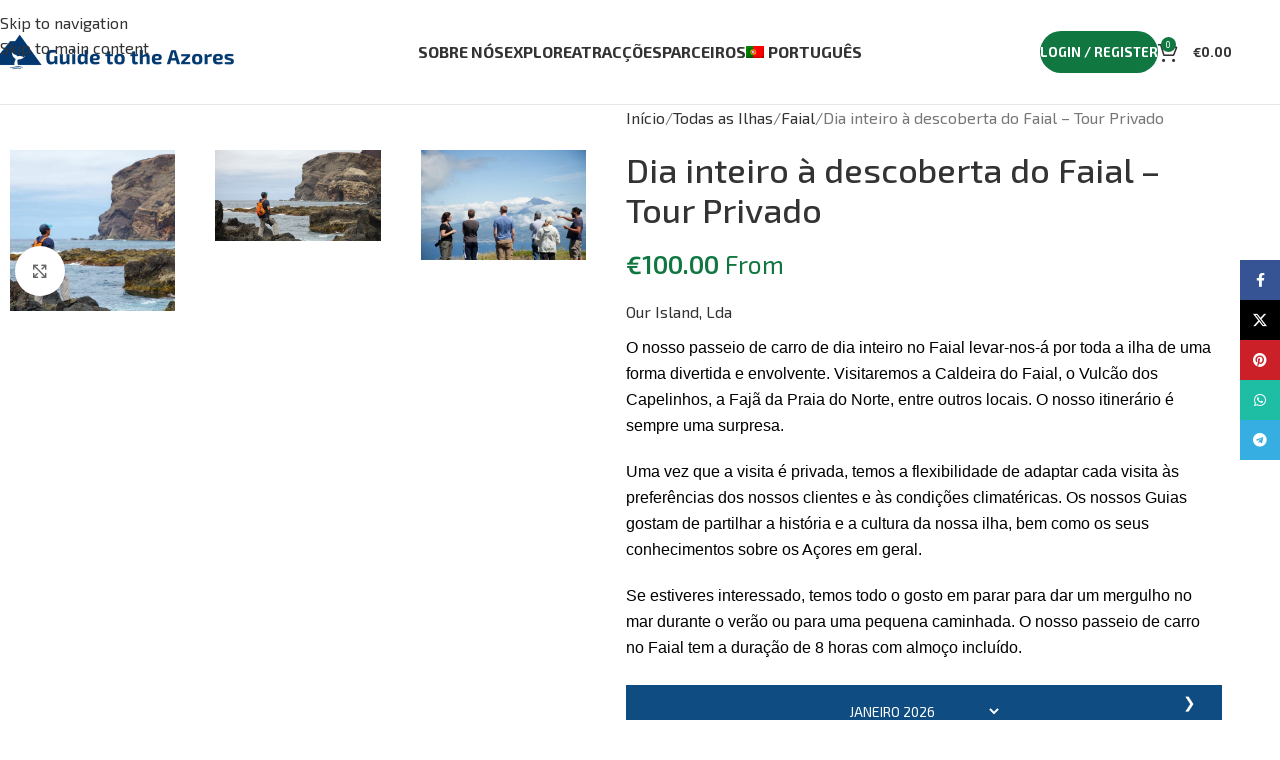

--- FILE ---
content_type: text/html; charset=UTF-8
request_url: https://guidetotheazores.pt/pt-pt/produto/dia-inteiro-a-descoberta-do-faial/
body_size: 43678
content:
<!DOCTYPE html>
<html lang="pt-pt" prefix="og: https://ogp.me/ns#">
<head>
<meta charset="UTF-8">
<link rel="profile" href="https://gmpg.org/xfn/11">
<link rel="pingback" href="https://guidetotheazores.pt/xmlrpc.php">
<link rel="alternate" hreflang="en" href="https://guidetotheazores.pt/product/full-day-discovering-faial/"/>
<link rel="alternate" hreflang="pt-pt" href="https://guidetotheazores.pt/pt-pt/produto/dia-inteiro-a-descoberta-do-faial/"/>
<link rel="alternate" hreflang="it" href="https://guidetotheazores.pt/it/prodotto/giornata-intera-alla-scoperta-di-faial/"/>
<link rel="alternate" hreflang="x-default" href="https://guidetotheazores.pt/product/full-day-discovering-faial/"/>
<title>Dia inteiro à descoberta do Faial – Tour Privado | Guide to The Azores</title>
<meta name="description" content="O nosso passeio de carro de dia inteiro no Faial levar-nos-á por toda a ilha de uma forma divertida e envolvente. Visitaremos a Caldeira do Faial, o Vulcão dos Capelinhos, a Fajã da Praia do Norte, entre outros locais. O nosso itinerário é sempre uma surpresa. Uma vez que a visita é privada, temos a flexibilidade de adaptar cada visita às preferências dos nossos clientes e às condições climatéricas. Os nossos Guias gostam de partilhar a história e a cultura da nossa ilha, bem como os seus conhecimentos sobre os Açores em geral. Se estiveres interessado, temos todo o gosto em parar para dar um mergulho no mar durante o verão ou para uma pequena caminhada. O nosso passeio de carro no Faial tem a duração de 8 horas com almoço incluído."/>
<meta name="robots" content="follow, index, max-snippet:-1, max-video-preview:-1, max-image-preview:large"/>
<link rel="canonical" href="https://guidetotheazores.pt/pt-pt/produto/dia-inteiro-a-descoberta-do-faial/"/>
<meta property="og:locale" content="pt_PT"/>
<meta property="og:type" content="product"/>
<meta property="og:title" content="Dia inteiro à descoberta do Faial - Tour Privado | Guide to The Azores"/>
<meta property="og:description" content="O nosso passeio de carro de dia inteiro no Faial levar-nos-á por toda a ilha de uma forma divertida e envolvente. Visitaremos a Caldeira do Faial, o Vulcão dos Capelinhos, a Fajã da Praia do Norte, entre outros locais. O nosso itinerário é sempre uma surpresa. Uma vez que a visita é privada, temos a flexibilidade de adaptar cada visita às preferências dos nossos clientes e às condições climatéricas. Os nossos Guias gostam de partilhar a história e a cultura da nossa ilha, bem como os seus conhecimentos sobre os Açores em geral. Se estiveres interessado, temos todo o gosto em parar para dar um mergulho no mar durante o verão ou para uma pequena caminhada. O nosso passeio de carro no Faial tem a duração de 8 horas com almoço incluído."/>
<meta property="og:url" content="https://guidetotheazores.pt/pt-pt/produto/dia-inteiro-a-descoberta-do-faial/"/>
<meta property="og:site_name" content="Guide to the Azores"/>
<meta property="og:updated_time" content="2026-01-04T13:32:57-01:00"/>
<meta property="og:image" content="https://guidetotheazores.pt/wp-content/uploads/2024/02/Full-Day-Discovering-Faial-Guide-to-the-Azores-Cover.jpg"/>
<meta property="og:image:secure_url" content="https://guidetotheazores.pt/wp-content/uploads/2024/02/Full-Day-Discovering-Faial-Guide-to-the-Azores-Cover.jpg"/>
<meta property="og:image:width" content="1280"/>
<meta property="og:image:height" content="1246"/>
<meta property="og:image:alt" content="Dia inteiro à descoberta do Faial - Guide to the Azores"/>
<meta property="og:image:type" content="image/jpeg"/>
<meta property="product:price:amount" content="100"/>
<meta property="product:price:currency" content="EUR"/>
<meta property="product:availability" content="instock"/>
<meta name="twitter:card" content="summary_large_image"/>
<meta name="twitter:title" content="Dia inteiro à descoberta do Faial - Tour Privado | Guide to The Azores"/>
<meta name="twitter:description" content="O nosso passeio de carro de dia inteiro no Faial levar-nos-á por toda a ilha de uma forma divertida e envolvente. Visitaremos a Caldeira do Faial, o Vulcão dos Capelinhos, a Fajã da Praia do Norte, entre outros locais. O nosso itinerário é sempre uma surpresa. Uma vez que a visita é privada, temos a flexibilidade de adaptar cada visita às preferências dos nossos clientes e às condições climatéricas. Os nossos Guias gostam de partilhar a história e a cultura da nossa ilha, bem como os seus conhecimentos sobre os Açores em geral. Se estiveres interessado, temos todo o gosto em parar para dar um mergulho no mar durante o verão ou para uma pequena caminhada. O nosso passeio de carro no Faial tem a duração de 8 horas com almoço incluído."/>
<meta name="twitter:site" content="@guidetoazores"/>
<meta name="twitter:creator" content="@guidetoazores"/>
<meta name="twitter:image" content="https://guidetotheazores.pt/wp-content/uploads/2024/02/Full-Day-Discovering-Faial-Guide-to-the-Azores-Cover.jpg"/>
<meta name="twitter:label1" content="Price"/>
<meta name="twitter:data1" content="&euro;100.00"/>
<meta name="twitter:label2" content="Availability"/>
<meta name="twitter:data2" content="In stock"/>
<script type="application/ld+json" class="rank-math-schema">{"@context":"https://schema.org","@graph":[{"@type":"Place","@id":"https://guidetotheazores.pt/pt-pt/#place/","address":{"@type":"PostalAddress","streetAddress":"Ribeira do Cabo 41","addressLocality":"Capelo","addressRegion":"Azores","postalCode":"9900-302","addressCountry":"Portugal"}},{"@type":["TravelAgency","Organization"],"@id":"https://guidetotheazores.pt/pt-pt/#organization/","name":"Guide to the Azores","url":"https://guidetotheazores.pt","sameAs":["https://www.facebook.com/guidetotheazores/","https://twitter.com/guidetoazores"],"email":"us@guidetotheazores.pt","address":{"@type":"PostalAddress","streetAddress":"Ribeira do Cabo 41","addressLocality":"Capelo","addressRegion":"Azores","postalCode":"9900-302","addressCountry":"Portugal"},"logo":{"@type":"ImageObject","@id":"https://guidetotheazores.pt/pt-pt/#logo/","url":"https://guidetotheazores.pt/wp-content/uploads/2021/10/Gtta-New-Logo-II-with-Name.png","contentUrl":"https://guidetotheazores.pt/wp-content/uploads/2021/10/Gtta-New-Logo-II-with-Name.png","caption":"Guide to the Azores","inLanguage":"pt-PT","width":"512","height":"512"},"openingHours":["Monday,Tuesday,Wednesday,Thursday,Friday,Saturday,Sunday 09:00-17:00"],"location":{"@id":"https://guidetotheazores.pt/pt-pt/#place/"},"image":{"@id":"https://guidetotheazores.pt/pt-pt/#logo/"}},{"@type":"WebSite","@id":"https://guidetotheazores.pt/pt-pt/#website/","url":"https://guidetotheazores.pt/pt-pt/","name":"Guide to the Azores","publisher":{"@id":"https://guidetotheazores.pt/pt-pt/#organization/"},"inLanguage":"pt-PT"},{"@type":"ImageObject","@id":"https://guidetotheazores.pt/wp-content/uploads/2024/02/Full-Day-Discovering-Faial-Guide-to-the-Azores-Cover.jpg","url":"https://guidetotheazores.pt/wp-content/uploads/2024/02/Full-Day-Discovering-Faial-Guide-to-the-Azores-Cover.jpg","width":"1280","height":"1246","caption":"Dia inteiro \u00e0 descoberta do Faial - Guide to the Azores","inLanguage":"pt-PT"},{"@type":"BreadcrumbList","@id":"https://guidetotheazores.pt/pt-pt/produto/dia-inteiro-a-descoberta-do-faial/#breadcrumb","itemListElement":[{"@type":"ListItem","position":"1","item":{"@id":"https://guidetotheazores.pt","name":"Home"}},{"@type":"ListItem","position":"2","item":{"@id":"https://guidetotheazores.pt/pt-pt/categoria-produto/atividades-pt-pt/","name":"Atividades"}},{"@type":"ListItem","position":"3","item":{"@id":"https://guidetotheazores.pt/pt-pt/produto/dia-inteiro-a-descoberta-do-faial/","name":"Dia inteiro \u00e0 descoberta do Faial &#8211; Tour Privado"}}]},{"@type":"ItemPage","@id":"https://guidetotheazores.pt/pt-pt/produto/dia-inteiro-a-descoberta-do-faial/#webpage","url":"https://guidetotheazores.pt/pt-pt/produto/dia-inteiro-a-descoberta-do-faial/","name":"Dia inteiro \u00e0 descoberta do Faial - Tour Privado | Guide to The Azores","datePublished":"2024-02-17T06:12:06-01:00","dateModified":"2026-01-04T13:32:57-01:00","isPartOf":{"@id":"https://guidetotheazores.pt/pt-pt/#website/"},"primaryImageOfPage":{"@id":"https://guidetotheazores.pt/wp-content/uploads/2024/02/Full-Day-Discovering-Faial-Guide-to-the-Azores-Cover.jpg"},"inLanguage":"pt-PT","breadcrumb":{"@id":"https://guidetotheazores.pt/pt-pt/produto/dia-inteiro-a-descoberta-do-faial/#breadcrumb"}},{"@type":"Product","name":"Dia inteiro \u00e0 descoberta do Faial - Tour Privado | Guide to The Azores","description":"O nosso passeio de carro de dia inteiro no Faial levar-nos-\u00e1 por toda a ilha de uma forma divertida e envolvente. Visitaremos a Caldeira do Faial, o Vulc\u00e3o dos Capelinhos, a Faj\u00e3 da Praia do Norte, entre outros locais. O nosso itiner\u00e1rio \u00e9 sempre uma surpresa. Uma vez que a visita \u00e9 privada, temos a flexibilidade de adaptar cada visita \u00e0s prefer\u00eancias dos nossos clientes e \u00e0s condi\u00e7\u00f5es climat\u00e9ricas. Os nossos Guias gostam de partilhar a hist\u00f3ria e a cultura da nossa ilha, bem como os seus conhecimentos sobre os A\u00e7ores em geral. Se estiveres interessado, temos todo o gosto em parar para dar um mergulho no mar durante o ver\u00e3o ou para uma pequena caminhada. O nosso passeio de carro no Faial tem a dura\u00e7\u00e3o de 8 horas com almo\u00e7o inclu\u00eddo.","category":"Atividades","mainEntityOfPage":{"@id":"https://guidetotheazores.pt/pt-pt/produto/dia-inteiro-a-descoberta-do-faial/#webpage"},"image":[{"@type":"ImageObject","url":"https://guidetotheazores.pt/wp-content/uploads/2024/02/Full-Day-Discovering-Faial-Guide-to-the-Azores-Cover.jpg","height":"1246","width":"1280"},{"@type":"ImageObject","url":"https://guidetotheazores.pt/wp-content/uploads/2024/02/Full-Day-Discovering-Faial-Guide-to-the-Azores-Faial-I.png","height":"706","width":"1280"},{"@type":"ImageObject","url":"https://guidetotheazores.pt/wp-content/uploads/2024/02/Full-Day-Discovering-Faial-Guide-to-the-Azores-Faial-II.jpg","height":"853","width":"1280"}],"offers":{"@type":"Offer","price":"100.00","priceCurrency":"EUR","priceValidUntil":"2027-12-31","availability":"http://schema.org/InStock","itemCondition":"NewCondition","url":"https://guidetotheazores.pt/pt-pt/produto/dia-inteiro-a-descoberta-do-faial/","seller":{"@type":"Organization","@id":"https://guidetotheazores.pt/pt-pt/","name":"Guide to the Azores","url":"https://guidetotheazores.pt/pt-pt/","logo":"https://guidetotheazores.pt/wp-content/uploads/2021/10/Gtta-New-Logo-II-with-Name.png"},"priceSpecification":{"price":"100","priceCurrency":"EUR","valueAddedTaxIncluded":"true"}},"@id":"https://guidetotheazores.pt/pt-pt/produto/dia-inteiro-a-descoberta-do-faial/#richSnippet"}]}</script>
<link rel='dns-prefetch' href='//cdn.jsdelivr.net'/>
<link rel='dns-prefetch' href='//api.mapbox.com'/>
<link rel='dns-prefetch' href='//fonts.googleapis.com'/>
<link rel="alternate" type="application/rss+xml" title="Guide to The Azores &raquo; Feed" href="https://guidetotheazores.pt/pt-pt/feed/"/>
<link rel="alternate" type="application/rss+xml" title="Guide to The Azores &raquo; Feed de comentários" href="https://guidetotheazores.pt/pt-pt/comments/feed/"/>
<link rel="alternate" type="application/rss+xml" title="Feed de comentários de Guide to The Azores &raquo; Dia inteiro à descoberta do Faial &#8211; Tour Privado" href="https://guidetotheazores.pt/pt-pt/produto/dia-inteiro-a-descoberta-do-faial/feed/"/>
<script type="application/ld+json" class="mwseo-schema">{
"@context": "https://schema.org",
"@type": "Product",
"name": "Dia inteiro \u00e0 descoberta do Faial - Tour Privado",
"description": "O nosso passeio de carro de dia inteiro no Faial levar-nos-\u00e1 por toda a ilha de uma forma divertida e envolvente. Visitaremos a Caldeira do Faial, o Vulc\u00e3o dos Capelinhos, a Faj\u00e3 da Praia do Norte, entre outros locais. O nosso itiner\u00e1rio \u00e9 sempre uma surpresa.  \n\nUma vez que a visita \u00e9 privada, temos a flexibilidade de adaptar cada visita \u00e0s prefer\u00eancias dos nossos clientes e \u00e0s condi\u00e7\u00f5es climat\u00e9ricas. Os nossos Guias gostam de partilhar a hist\u00f3ria e a cultura da nossa ilha, bem como os seus conhecimentos sobre os A\u00e7ores em geral.  \n\nSe estiveres interessado, temos todo o gosto em parar para dar um mergulho no mar durante o ver\u00e3o ou para uma pequena caminhada. O nosso passeio de carro no Faial tem a dura\u00e7\u00e3o de 8 horas com almo\u00e7o inclu\u00eddo.",
"image": "https://guidetotheazores.pt/wp-content/uploads/2024/02/Full-Day-Discovering-Faial-Guide-to-the-Azores-Cover.jpg",
"offers": {
"@type": "Offer",
"url": "https://guidetotheazores.pt/pt-pt/produto/dia-inteiro-a-descoberta-do-faial/",
"priceCurrency": "EUR",
"price": "100",
"availability": "https://schema.org/InStock"
}}</script>
<style id='wp-img-auto-sizes-contain-inline-css'>img:is([sizes=auto i],[sizes^="auto," i]){contain-intrinsic-size:3000px 1500px}</style>
<link rel="stylesheet" type="text/css" href="//gtta.b-cdn.net/wp-content/cache/wpfc-minified/7kutx4r3/67g6m.css" media="all"/>
<style id='woocommerce-inline-inline-css'>.woocommerce form .form-row .required{visibility:visible;}</style>
<style>.wpml-ls-legacy-list-horizontal{border:1px solid transparent;padding:7px;clear:both}.wpml-ls-legacy-list-horizontal>ul{padding:0;margin:0 !important;list-style-type:none}.wpml-ls-legacy-list-horizontal .wpml-ls-item{padding:0;margin:0;list-style-type:none;display:inline-block}.wpml-ls-legacy-list-horizontal a{display:block;text-decoration:none;padding:5px 10px 6px;line-height:1}.wpml-ls-legacy-list-horizontal a span{vertical-align:middle}.wpml-ls-legacy-list-horizontal a span.wpml-ls-bracket{vertical-align:unset}.wpml-ls-legacy-list-horizontal .wpml-ls-flag{display:inline;vertical-align:middle}.wpml-ls-legacy-list-horizontal .wpml-ls-flag+span{margin-left:.4em}.rtl .wpml-ls-legacy-list-horizontal .wpml-ls-flag+span{margin-left:0;margin-right:.4em}.wpml-ls-legacy-list-horizontal.wpml-ls-statics-footer{margin-bottom:30px}.wpml-ls-legacy-list-horizontal.wpml-ls-statics-footer>ul{text-align:center}.wpml-ls-menu-item .wpml-ls-flag{display:inline;vertical-align:baseline}.wpml-ls-menu-item .wpml-ls-flag+span{margin-left:.3em}.rtl .wpml-ls-menu-item .wpml-ls-flag+span{margin-left:0;margin-right:.3em}ul .wpml-ls-menu-item a{display:flex;align-items:center}.ph_book_search_widget_container{display:flex;flex-direction:row;width:100%;max-width:100%;height:60px;align-items:center;justify-content:space-between;box-sizing:border-box;background-color:#fff;padding:10px;position:relative;overflow:visible;border-radius:8px !important;border:1px solid #8f8f8f !important;}
.ph_book_search_widget_container_column{border-radius:0.4em;flex-direction:column;align-items:stretch;height:100%;gap:.5rem;}
.ph_book_search_widget_container_column .ph_book_search_button_container{display:flex !important;flex-direction:row !important;align-items:center;justify-content:space-around !important;place-content:initial;}
.ph_book_search_widget_container_column .ph_book_search_number_of_participants_container{display:flex;align-items:center;justify-content:space-between;margin:5px;padding:15px 0px;max-height:30px;}
.ph_book_search_widget_container_column > div{max-width:100% !important;width:100% !important;}
.ph_book_search_date_container, .ph_book_search_date_container1, .ph_book_search_asset_name_container, .ph_book_search_number_of_participants_container{flex:1;padding:0 5px;box-sizing:border-box;height:100%;display:flex;align-items:center;justify-content:space-between;border-right-style:inset !important;overflow:hidden;white-space:nowrap;text-overflow:ellipsis;}
.ph_book_search_number_of_participants_container a{text-align:center !important;color:#626161 !important;}
.ph_book_search_asset_name_container{color:#626161 !important;}
.ph_book_search_date_container input, .ph_book_search_date_container1 input, .ph_book_search_asset_name_container select, .ph_book_search_number_of_participants_container, .ph_book_search_button_container button{width:auto !important;height:100%;padding:5px;margin:-1px;box-sizing:border-box;background-color:rgb(255, 255, 255) !important;border:transparent !important;border-radius:6px;color:#333;text-align:center;white-space:nowrap;overflow-wrap:break-word;cursor:pointer;outline-color:transparent !important;text-overflow:ellipsis;}
.ph_book_search_button_container{flex-grow:0;border-right-style:none !important;padding:0 0px;box-sizing:border-box;height:100%;display:flex;align-items:center !important;justify-content:flex-end !important;flex-wrap:nowrap;border-radius:6px;gap:5px;}
.ph_book_search_date_container{display:flex;justify-content:space-between;width:37%;min-width:20% !important;}
.ph_book_search_widget_container input[type="text"]{flex:1;margin-right:10px;box-shadow:none;padding:8px;border-radius:6px;outline-color:transparent;text-align:left;border-style:none;background-color:white;cursor:pointer;}
.ph_book_search_date_container1{display:flex;justify-content:space-between;width:37%;min-width:20% !important;}
.ph_book_search_number_of_participants_buttons{background-color:transparent !important;outline-color:transparent !important;height:36px;cursor:pointer;border-style:none;position:absolute;overflow:hidden;white-space:nowrap;text-overflow:ellipsis;width:100%;max-width:14%;}
.ph_book_search_date_container input[type="text"]:last-child{margin-right:0;}
.ph_book_search_date_container1 input[type="text"]:last-child{margin-right:0;}
.ph_book_search_asset_name{background:white;padding:10px;cursor:pointer;width:100%;overflow:hidden;white-space:nowrap;text-overflow:ellipsis;text-align:center;margin-top:4px;}
.ph_book_search_asset_item{padding:10px;cursor:pointer;border-bottom:1px solid #ddd;overflow:hidden;text-overflow:ellipsis;}
.ph_book_search_asset_item:last-child{border-bottom:none;}
.ph_book_search_asset_item:hover{background:#f0f0f0;}
.ph_popup{display:none;position:absolute;background:#ffffff;overflow:auto;min-width:160px;box-shadow:rgba(149, 157, 165, 0.2) 0px 8px 24px;padding:9px;border-radius:6px;max-width:316px;margin-top:0.5%;border:.5px solid #e6e6e6;z-index:1000;overflow:hidden;white-space:nowrap;text-overflow:ellipsis;}
.show{display:block;}
.close{display:inline-block;font-size:24px;color:#333;text-decoration:none;}
.ph_content{margin-bottom:10px;}
#ph_book_search_number_of_participants_button:target{display:block;}
.ph_participant-group{display:flex;align-items:center;justify-content:space-between;margin-bottom:10px;padding:0 10px;border-radius:6px;}
.ph_participant-group label{width:150px;margin-right:10px;white-space:nowrap;overflow:hidden;text-overflow:ellipsis;}
.ph_controls{display:flex;align-items:center;border:thin double !important;margin:-3px !important;box-sizing:border-box;}
.ph_controls button{background-color:transparent;margin:0 5px;cursor:pointer;font-size:18px;padding:5px 10px;border:none;flex-shrink:0;}
.ph_controls button.ph-booking-participant-plus{color:green;outline-style:none !important;}
.ph_controls button.ph-booking-participant-minus{color:red;outline-style:none !important;}
.ph_controls button:hover{background-color:#e6e6e6;outline-style:none !important;}
.ph_controls button.ph-booking-participant-plus:hover{background-color:#d5efff;color:darkgreen;outline-style:none !important;}
.ph_controls button.ph-booking-participant-minus:hover{background-color:#d5efff;color:darkred;outline-style:none !important;}
.ph_controls input{width:50px;text-align:center;margin:0 5px !important;background-color:transparent !important;border:none !important;box-shadow:none !important;margin:-1px -18px -1px -5px !important;padding:5px;flex-shrink:0;}
#ph_booking_searchsubmit,
#ph_booking_clear{max-width:100px;width:100px;height:100%;padding:6px;border:none;box-sizing:border-box;font-size:16px;border-radius:6px;text-align:center !important;cursor:pointer;}
.ph_product_main{font-family:Arial, sans-serif;}
.ph_product_section{background-color:white;padding:20px;border-radius:11px;max-width:466px;box-shadow:0 4px 10px rgb(0 0 0 / 10%);font-family:Arial, sans-serif;color:#333;}
.ph_outer_container{position:relative;min-height:200px;}
.ph_outer_container p{font-size:1.2em;margin-bottom:15px;}
.ph_product_container, .ph_booking_container{display:flex;flex-direction:column;gap:15px;}
.ph_product_row, .ph_booking_row{display:flex;align-items:center;justify-content:space-between;padding-bottom:10px;padding-top:10px;border-bottom:1px solid #f3f3f3;}
.ph_product_row:last-child{border-bottom:none;}
.ph_product_container label, .ph_booking_container label{font-weight:bold;width:40%;color:darkgray;}
.ph_label{color:black;}
#ph_booking_cost{font-weight:bold;color:black;}
.ph_loading_spinner{position:absolute;top:50%;left:50%;width:50px;height:50px;margin-left:-25px;margin-top:-25px;border:5px solid #f3f3f3;border-top:5px solid #a8a8a8;border-radius:50%;animation:spin 1s linear infinite;}
@keyframes spin { 0%{transform:rotate(0deg);}
100%{transform:rotate(360deg);}
}
.ph_outer_container.loaded .ph_loading_spinner{display:none;}
.ph_outer_container.loaded .ph_product_container{display:block;}</style>
<link rel='stylesheet' id='ph_flatpickr_inbuild_css-css' href='https://cdn.jsdelivr.net/npm/flatpickr/dist/flatpickr.min.css?ver=4.6.13' type='text/css' media='all'/>
<link rel="stylesheet" type="text/css" href="//gtta.b-cdn.net/wp-content/cache/wpfc-minified/6lu14j7h/6750y.css" media="all"/>
<link rel='stylesheet' id='dokan-mapbox-gl-css' href='https://api.mapbox.com/mapbox-gl-js/v1.4.1/mapbox-gl.css?ver=4.2.8' type='text/css' media='all'/>
<link rel='stylesheet' id='dokan-mapbox-gl-geocoder-css' href='https://api.mapbox.com/mapbox-gl-js/plugins/mapbox-gl-geocoder/v4.2.0/mapbox-gl-geocoder.css?ver=4.2.8' type='text/css' media='all'/>
<link rel="stylesheet" type="text/css" href="//gtta.b-cdn.net/wp-content/cache/wpfc-minified/k1iimmgy/6750y.css" media="all"/>
<link rel='stylesheet' id='elementor-post-6143-css' href='//gtta.b-cdn.net/wp-content/uploads/elementor/css/post-6143.css?ver=1769352969' type='text/css' media='all'/>
<link rel="stylesheet" type="text/css" href="//gtta.b-cdn.net/wp-content/cache/wpfc-minified/e5zrvpgd/6750y.css" media="all"/>
<script type="text/template" id="tmpl-variation-template">
<div class="woocommerce-variation-description">{{{ data.variation.variation_description }}}</div><div class="woocommerce-variation-price">{{{ data.variation.price_html }}}</div><div class="woocommerce-variation-availability">{{{ data.variation.availability_html }}}</div></script>
<script type="text/template" id="tmpl-unavailable-variation-template">
<p role="alert">Desculpe, este produto não está disponível. Por favor escolha uma combinação diferente.</p>
</script>
<link rel="https://api.w.org/" href="https://guidetotheazores.pt/pt-pt/wp-json/"/><link rel="alternate" title="JSON" type="application/json" href="https://guidetotheazores.pt/pt-pt/wp-json/wp/v2/product/14805"/><link rel="EditURI" type="application/rsd+xml" title="RSD" href="https://guidetotheazores.pt/xmlrpc.php?rsd"/>
<meta name="generator" content="WordPress 6.9"/>
<link rel='shortlink' href='https://guidetotheazores.pt/pt-pt/?p=14805'/>
<meta name="generator" content="WPML ver:4.8.6 stt:1,27,41;"/>
<meta property="og:site_name" content="Guide to The Azores"><meta property="og:url" content="https://guidetotheazores.pt/pt-pt/produto/dia-inteiro-a-descoberta-do-faial/"><meta property="og:title" content="Dia inteiro à descoberta do Faial &#8211; Tour Privado"><meta property="og:description" content="&lt;span style=&quot;color: #000000;font-family: &#039;Helvetica Neue&#039;, Helvetica, Roboto, Arial, sans-serif;font-size: medium&quot;&gt;O nosso passeio de carro de dia inteiro no Faial levar-nos-á por toda a ilha de uma forma divertida e envolvente. Visitaremos a Caldeira do Faial, o Vulcão dos Capelinhos, a Fajã da Praia do Norte, entre outros locais. O nosso itinerário é sempre uma surpresa. &lt;/span&gt; &lt;span style=&quot;color: #000000;font-family: &#039;Helvetica Neue&#039;, Helvetica, Roboto, Arial, sans-serif;font-size: medium&quot;&gt;Uma vez que a visita é privada, temos a flexibilidade de adaptar cada visita às preferências dos nossos clientes e às condições climatéricas. Os nossos Guias gostam de partilhar a história e a cultura da nossa ilha, bem como os seus conhecimentos sobre os Açores em geral. &lt;/span&gt; &lt;span style=&quot;color: #000000;font-family: &#039;Helvetica Neue&#039;, Helvetica, Roboto, Arial, sans-serif;font-size: medium&quot;&gt;Se estiveres interessado, temos todo o gosto em parar para dar um mergulho no mar durante o verão ou para uma pequena caminhada. O nosso passeio de carro no Faial tem a duração de 8 horas com almoço incluído.&lt;/span&gt;"><meta property="og:image" content="https://guidetotheazores.pt/wp-content/uploads/2024/02/Full-Day-Discovering-Faial-Guide-to-the-Azores-Cover.jpg"><meta property="og:image:alt" content="Dia inteiro à descoberta do Faial - Guide to the Azores"><meta property="og:type" content="article"><meta property="og:locale" content="pt_PT"><meta property="og:locale:alternate" content="pt_PT"><meta property="og:site" content="https://guidetotheazores.pt/pt-pt/"><meta property="og:site_description" content="Tours and Accommodation in the Azores Islands"><meta property="og:site_icon" content="https://guidetotheazores.pt/wp-content/uploads/2021/10/cropped-Gtta-New-Logo-II-2.png"><meta name="twitter:card" content="summary_large_image"><meta name="twitter:image" content="https://guidetotheazores.pt/wp-content/uploads/2024/02/Full-Day-Discovering-Faial-Guide-to-the-Azores-Cover.jpg"><meta name="twitter:image:alt" content="Dia inteiro à descoberta do Faial - Guide to the Azores"><meta name="twitter:title" content="Dia inteiro à descoberta do Faial &#8211; Tour Privado"><meta name="twitter:description" content="&lt;span style=&quot;color: #000000;font-family: &#039;Helvetica Neue&#039;, Helvetica, Roboto, Arial, sans-serif;font-size: medium&quot;&gt;O nosso passeio de carro de dia inteiro no Faial levar-nos-á por toda a ilha de uma forma divertida e envolvente. Visitaremos a Caldeira do Faial, o Vulcão dos Capelinhos, a Fajã da Praia do Norte, entre outros locais. O nosso itinerário é sempre uma surpresa. &lt;/span&gt; &lt;span style=&quot;color: #000000;font-family: &#039;Helvetica Neue&#039;, Helvetica, Roboto, Arial, sans-serif;font-size: medium&quot;&gt;Uma vez que a visita é privada, temos a flexibilidade de adaptar cada visita às preferências dos nossos clientes e às condições climatéricas. Os nossos Guias gostam de partilhar a história e a cultura da nossa ilha, bem como os seus conhecimentos sobre os Açores em geral. &lt;/span&gt; &lt;span style=&quot;color: #000000;font-family: &#039;Helvetica Neue&#039;, Helvetica, Roboto, Arial, sans-serif;font-size: medium&quot;&gt;Se estiveres interessado, temos todo o gosto em parar para dar um mergulho no mar durante o verão ou para uma pequena caminhada. O nosso passeio de carro no Faial tem a duração de 8 horas com almoço incluído.&lt;/span&gt;"><meta name="twitter:domain" content="guidetotheazores.pt"><meta name="twitter:url" content="https://guidetotheazores.pt/pt-pt/produto/dia-inteiro-a-descoberta-do-faial/">					<meta name="viewport" content="width=device-width, initial-scale=1.0, maximum-scale=1.0, user-scalable=no">
<noscript><style>.woocommerce-product-gallery{opacity:1 !important;}</style></noscript>
<meta name="generator" content="Elementor 3.34.2; features: additional_custom_breakpoints; settings: css_print_method-external, google_font-enabled, font_display-auto">
<style>.recentcomments a{display:inline !important;padding:0 !important;margin:0 !important;}</style>
<style>.e-con.e-parent:nth-of-type(n+4):not(.e-lazyloaded):not(.e-no-lazyload),
.e-con.e-parent:nth-of-type(n+4):not(.e-lazyloaded):not(.e-no-lazyload) *{background-image:none !important;}
@media screen and (max-height: 1024px) {
.e-con.e-parent:nth-of-type(n+3):not(.e-lazyloaded):not(.e-no-lazyload),
.e-con.e-parent:nth-of-type(n+3):not(.e-lazyloaded):not(.e-no-lazyload) *{background-image:none !important;}
}
@media screen and (max-height: 640px) {
.e-con.e-parent:nth-of-type(n+2):not(.e-lazyloaded):not(.e-no-lazyload),
.e-con.e-parent:nth-of-type(n+2):not(.e-lazyloaded):not(.e-no-lazyload) *{background-image:none !important;}
}</style>
<script id="google_gtagjs" src="https://www.googletagmanager.com/gtag/js?id=G-9TPZQ7KEP0" async="async"></script>
<link rel="icon" href="//gtta.b-cdn.net/wp-content/uploads/2021/10/cropped-Gtta-New-Logo-II-2-32x32.png" sizes="32x32"/>
<link rel="icon" href="//gtta.b-cdn.net/wp-content/uploads/2021/10/cropped-Gtta-New-Logo-II-2-192x192.png" sizes="192x192"/>
<link rel="apple-touch-icon" href="//gtta.b-cdn.net/wp-content/uploads/2021/10/cropped-Gtta-New-Logo-II-2-180x180.png"/>
<meta name="msapplication-TileImage" content="https://guidetotheazores.pt/wp-content/uploads/2021/10/cropped-Gtta-New-Logo-II-2-270x270.png"/>
<meta class="mwseo-meta" name="description" content="O nosso passeio de carro de dia inteiro no Faial levar-nos-á por toda a ilha de uma forma divertida e envolvente. Visitaremos a Caldeira do Faial, o Vulcão dos Capelinhos, a Fajã da Praia do Norte, entre outros locais. O nosso itinerário é sempre uma surpresa. Uma vez que a visita é privada, temos a flexibilidade de adaptar cada visita às preferências dos nossos clientes e às condições climatéricas. Os nossos Guias gostam de partilhar a história e a cultura da nossa ilha, bem como os seus conhecimentos sobre os Açores em geral. Se estiveres interessado, temos todo o gosto em parar para dar um mergulho no mar durante o verão ou para uma pequena caminhada. O nosso passeio de carro no Faial tem a duração de 8 horas com almoço incluído."/>		<style id="wp-custom-css">#dokan-seller-listing-wrap button{margin:unset;padding:6px 12px;display:none;}
#dokan-seller-listing-wrap.grid-view .store-footer .dokan-btn-theme.dokan-btn-round{margin-right:10px;display:none;}
#dokan-store-listing-filter-wrap{background-color:#ffffff;padding:20px;box-shadow:1px 1px 20px 0px #E9E9E9;display:flex;justify-content:space-between;align-items:center;flex-wrap:wrap;display:none;}
form.cart .dokan-store-support-btn{flex:0 0 auto;margin-top:0px;display:none;}
.wd-action-btn.wd-style-text>a{position:relative;font-weight:600;line-height:1;display:none;}</style>
<style></style>			<style id="wd-style-default_header-css" data-type="wd-style-default_header">:root{--wd-top-bar-h:.00001px;--wd-top-bar-sm-h:.00001px;--wd-top-bar-sticky-h:.00001px;--wd-top-bar-brd-w:.00001px;--wd-header-general-h:104px;--wd-header-general-sm-h:60px;--wd-header-general-sticky-h:.00001px;--wd-header-general-brd-w:1px;--wd-header-bottom-h:50px;--wd-header-bottom-sm-h:.00001px;--wd-header-bottom-sticky-h:.00001px;--wd-header-bottom-brd-w:.00001px;--wd-header-clone-h:.00001px;--wd-header-brd-w:calc(var(--wd-top-bar-brd-w) + var(--wd-header-general-brd-w) + var(--wd-header-bottom-brd-w));--wd-header-h:calc(var(--wd-top-bar-h) + var(--wd-header-general-h) + var(--wd-header-bottom-h) + var(--wd-header-brd-w));--wd-header-sticky-h:calc(var(--wd-top-bar-sticky-h) + var(--wd-header-general-sticky-h) + var(--wd-header-bottom-sticky-h) + var(--wd-header-clone-h) + var(--wd-header-brd-w));--wd-header-sm-h:calc(var(--wd-top-bar-sm-h) + var(--wd-header-general-sm-h) + var(--wd-header-bottom-sm-h) + var(--wd-header-brd-w));}:root:has(.whb-general-header.whb-border-boxed){--wd-header-general-brd-w:.00001px;}
@media(max-width:1024px){
:root:has(.whb-general-header.whb-hidden-mobile){--wd-header-general-brd-w:.00001px;}
}
.whb-header-bottom .wd-dropdown{margin-top:4px;}
.whb-header-bottom .wd-dropdown:after{height:15px;}
.whb-top-bar{background-color:rgba(130, 183, 53, 1);}
.whb-general-header{border-color:rgba(129, 129, 129, 0.2);border-bottom-width:1px;border-bottom-style:solid;}</style>
<style id="wd-style-theme_settings_default-css" data-type="wd-style-theme_settings_default">@font-face{font-weight:normal;font-style:normal;font-family:"woodmart-font";src:url("//gtta.b-cdn.net/wp-content/themes/woodmart/fonts/woodmart-font-1-400.woff2?v=8.3.9") format("woff2");font-display:swap;}:root{--wd-text-font:"Exo 2", Arial, Helvetica, sans-serif;--wd-text-font-weight:400;--wd-text-color:#777777;--wd-text-font-size:16px;--wd-title-font:"Exo 2", Arial, Helvetica, sans-serif;--wd-title-font-weight:600;--wd-title-color:#242424;--wd-entities-title-font:"Exo 2", Arial, Helvetica, sans-serif;--wd-entities-title-font-weight:500;--wd-entities-title-color:#333333;--wd-entities-title-color-hover:rgb(51 51 51 / 65%);--wd-alternative-font:"Exo 2", Arial, Helvetica, sans-serif;--wd-widget-title-font:"Exo 2", Arial, Helvetica, sans-serif;--wd-widget-title-font-weight:600;--wd-widget-title-transform:uppercase;--wd-widget-title-color:#333;--wd-widget-title-font-size:16px;--wd-header-el-font:"Exo 2", Arial, Helvetica, sans-serif;--wd-header-el-font-weight:700;--wd-header-el-transform:uppercase;--wd-header-el-font-size:13px;--wd-otl-style:dotted;--wd-otl-width:2px;--wd-primary-color:rgb(16,119,65);--wd-alternative-color:#fbbc34;--btn-default-bgcolor:#f7f7f7;--btn-default-bgcolor-hover:#efefef;--btn-accented-bgcolor:#83b735;--btn-accented-bgcolor-hover:#74a32f;--wd-form-brd-width:2px;--notices-success-bg:#459647;--notices-success-color:#fff;--notices-warning-bg:#E0B252;--notices-warning-color:#fff;--wd-link-color:#333333;--wd-link-color-hover:#242424;}
.wd-age-verify-wrap{--wd-popup-width:500px;}
.wd-popup.wd-promo-popup{background-color:#111111;background-image:none;background-repeat:no-repeat;background-size:contain;background-position:left center;}
.wd-promo-popup-wrap{--wd-popup-width:800px;}:is(.woodmart-woocommerce-layered-nav, .wd-product-category-filter) .wd-scroll-content{max-height:223px;}
.wd-page-title .wd-page-title-bg img{object-fit:cover;object-position:center top;}
.wd-footer{background-color:#ffffff;background-image:none;}
html .wd-nav.wd-nav-main > li > a{font-family:"Exo 2", Arial, Helvetica, sans-serif;font-size:16px;}
.mfp-wrap.wd-popup-quick-view-wrap{--wd-popup-width:920px;}
.woocommerce-product-gallery{--wd-gallery-gap:20px;}:root{--wd-container-w:1222px;--wd-form-brd-radius:0px;--btn-default-color:#333;--btn-default-color-hover:#333;--btn-accented-color:#fff;--btn-accented-color-hover:#fff;--btn-default-brd-radius:0px;--btn-default-box-shadow:none;--btn-default-box-shadow-hover:none;--btn-default-box-shadow-active:none;--btn-default-bottom:0px;--btn-accented-bottom-active:-1px;--btn-accented-brd-radius:0px;--btn-accented-box-shadow:inset 0 -2px 0 rgba(0, 0, 0, .15);--btn-accented-box-shadow-hover:inset 0 -2px 0 rgba(0, 0, 0, .15);--wd-brd-radius:0px;--wd-cat-brd-radius:8px;}
@media(min-width:1222px){
section.elementor-section.wd-section-stretch > .elementor-container{margin-left:auto;margin-right:auto;}
}
.wd-page-title{background-color:#0a0a0a;}
.amount{color:var(--wd-secondary-color);font-weight:600;}
.ph_book_now_button{margin-top:1em !important;display:none;}
.dokan-w12{width:100%;float:left;display:none;}
.dokan-product-listing .dokan-product-listing-area .product-listing-top ul.dokan-listing-filter{width:60%;display:none;}
.wd-product :is(.product-image-link,.hover-img) img{width:100%;border-radius:10px;}
.shop_attributes tr{display:block;align-items:center;justify-content:space-between;padding-bottom:calc(var(--wd-attr-v-gap) / 2);margin-bottom:calc(var(--wd-attr-v-gap) / 2);border-bottom:var(--wd-attr-brd-width) var(--wd-attr-brd-style) var(--wd-attr-brd-color);}
.wd-carousel-wrap{position:relative;width:95%;height:100%;z-index:1;display:flex;transition-property:transform;transition-timing-function:initial;box-sizing:content-box;transform:translate3d(0px, 0, 0);}
.woocommerce-product-details__short-description{margin-bottom:20px;margin-top:10px;}}</style>
</head>
<body class="wp-singular product-template-default single single-product postid-14805 wp-custom-logo wp-theme-woodmart wp-child-theme-woodmart-child theme-woodmart woocommerce woocommerce-page woocommerce-no-js wrapper-full-width categories-accordion-on woodmart-ajax-shop-on sticky-toolbar-on elementor-default elementor-kit-6143 dokan-theme-woodmart">
<div class="wd-skip-links"> <a href="#menu-main-menu-portuguese-portugal-1" class="wd-skip-navigation btn"> Skip to navigation </a> <a href="#main-content" class="wd-skip-content btn"> Skip to main content </a></div><div class="wd-page-wrapper website-wrapper">
<header class="whb-header whb-default_header whb-sticky-shadow whb-scroll-stick whb-sticky-real">
<div class="whb-main-header">
<div class="whb-row whb-top-bar whb-not-sticky-row whb-with-bg whb-without-border whb-color-dark whb-hidden-desktop whb-hidden-mobile whb-flex-flex-middle">
<div class="container">
<div class="whb-flex-row whb-top-bar-inner">
<div class="whb-column whb-col-left whb-column5 whb-visible-lg">
<div class="wd-header-text reset-last-child whb-6l5y1eay522jehk73pi2"><strong style="color: #ffffff;">ADD ANYTHING HERE OR JUST REMOVE IT…</strong></div></div><div class="whb-column whb-col-center whb-column6 whb-visible-lg whb-empty-column"></div><div class="whb-column whb-col-right whb-column7 whb-visible-lg">
<div class="wd-social-icons wd-style-default wd-size-small social-share wd-shape-circle whb-61qbocnh2ezx7e7al7jd color-scheme-light text-center"> <a rel="noopener noreferrer nofollow" href="https://www.facebook.com/sharer/sharer.php?u=https://guidetotheazores.pt/pt-pt/produto/dia-inteiro-a-descoberta-do-faial/" target="_blank" class="wd-social-icon social-facebook" aria-label="Facebook social link"> <span class="wd-icon"></span> </a> <a rel="noopener noreferrer nofollow" href="https://x.com/share?url=https://guidetotheazores.pt/pt-pt/produto/dia-inteiro-a-descoberta-do-faial/" target="_blank" class="wd-social-icon social-twitter" aria-label="X social link"> <span class="wd-icon"></span> </a> <a rel="noopener noreferrer nofollow" href="https://pinterest.com/pin/create/button/?url=https://guidetotheazores.pt/pt-pt/produto/dia-inteiro-a-descoberta-do-faial/&media=https://guidetotheazores.pt/wp-content/uploads/2024/02/Full-Day-Discovering-Faial-Guide-to-the-Azores-Cover.jpg&description=Dia+inteiro+%C3%A0+descoberta+do+Faial+%26%238211%3B+Tour+Privado" target="_blank" class="wd-social-icon social-pinterest" aria-label="Pinterest social link"> <span class="wd-icon"></span> </a> <a rel="noopener noreferrer nofollow" href="https://api.whatsapp.com/send?text=https%3A%2F%2Fguidetotheazores.pt%2Fpt-pt%2Fproduto%2Fdia-inteiro-a-descoberta-do-faial%2F" target="_blank" class="wd-hide-md wd-social-icon social-whatsapp" aria-label="WhatsApp social link"> <span class="wd-icon"></span> </a> <a rel="noopener noreferrer nofollow" href="whatsapp://send?text=https%3A%2F%2Fguidetotheazores.pt%2Fpt-pt%2Fproduto%2Fdia-inteiro-a-descoberta-do-faial%2F" target="_blank" class="wd-hide-lg wd-social-icon social-whatsapp" aria-label="WhatsApp social link"> <span class="wd-icon"></span> </a> <a rel="noopener noreferrer nofollow" href="https://telegram.me/share/url?url=https://guidetotheazores.pt/pt-pt/produto/dia-inteiro-a-descoberta-do-faial/" target="_blank" class="wd-social-icon social-tg" aria-label="Telegram social link"> <span class="wd-icon"></span> </a></div></div><div class="whb-column whb-col-mobile whb-column_mobile1 whb-hidden-lg">
<div class="wd-social-icons wd-style-default wd-size-small social-share wd-shape-circle whb-nugd58vqvv5sdr3bc5dd color-scheme-light text-center"> <a rel="noopener noreferrer nofollow" href="https://www.facebook.com/sharer/sharer.php?u=https://guidetotheazores.pt/pt-pt/produto/dia-inteiro-a-descoberta-do-faial/" target="_blank" class="wd-social-icon social-facebook" aria-label="Facebook social link"> <span class="wd-icon"></span> </a> <a rel="noopener noreferrer nofollow" href="https://x.com/share?url=https://guidetotheazores.pt/pt-pt/produto/dia-inteiro-a-descoberta-do-faial/" target="_blank" class="wd-social-icon social-twitter" aria-label="X social link"> <span class="wd-icon"></span> </a> <a rel="noopener noreferrer nofollow" href="https://pinterest.com/pin/create/button/?url=https://guidetotheazores.pt/pt-pt/produto/dia-inteiro-a-descoberta-do-faial/&media=https://guidetotheazores.pt/wp-content/uploads/2024/02/Full-Day-Discovering-Faial-Guide-to-the-Azores-Cover.jpg&description=Dia+inteiro+%C3%A0+descoberta+do+Faial+%26%238211%3B+Tour+Privado" target="_blank" class="wd-social-icon social-pinterest" aria-label="Pinterest social link"> <span class="wd-icon"></span> </a> <a rel="noopener noreferrer nofollow" href="https://api.whatsapp.com/send?text=https%3A%2F%2Fguidetotheazores.pt%2Fpt-pt%2Fproduto%2Fdia-inteiro-a-descoberta-do-faial%2F" target="_blank" class="wd-hide-md wd-social-icon social-whatsapp" aria-label="WhatsApp social link"> <span class="wd-icon"></span> </a> <a rel="noopener noreferrer nofollow" href="whatsapp://send?text=https%3A%2F%2Fguidetotheazores.pt%2Fpt-pt%2Fproduto%2Fdia-inteiro-a-descoberta-do-faial%2F" target="_blank" class="wd-hide-lg wd-social-icon social-whatsapp" aria-label="WhatsApp social link"> <span class="wd-icon"></span> </a> <a rel="noopener noreferrer nofollow" href="https://telegram.me/share/url?url=https://guidetotheazores.pt/pt-pt/produto/dia-inteiro-a-descoberta-do-faial/" target="_blank" class="wd-social-icon social-tg" aria-label="Telegram social link"> <span class="wd-icon"></span> </a></div></div></div></div></div><div class="whb-row whb-general-header whb-not-sticky-row whb-without-bg whb-border-fullwidth whb-color-dark whb-flex-flex-middle">
<div class="container">
<div class="whb-flex-row whb-general-header-inner">
<div class="whb-column whb-col-left whb-column8 whb-visible-lg">
<div class="site-logo whb-250rtwdwz5p8e5b7tpw0"> <a href="https://guidetotheazores.pt/pt-pt/" class="wd-logo wd-main-logo" rel="home" aria-label="Site logo"> <img src="//gtta.b-cdn.net/wp-content/uploads/2021/10/cropped-Gtta-New-Logo-II-Long-Transparent-Small.png" alt="Guide to The Azores" style="max-width: 250px;"/> </a></div></div><div class="whb-column whb-col-center whb-column9 whb-visible-lg">
<nav class="wd-header-nav wd-header-main-nav text-center wd-design-1 whb-tiueim5f5uazw1f1dm8r" role="navigation" aria-label="Main navigation">
<ul id="menu-main-menu-portuguese-portugal-1" class="menu wd-nav wd-nav-header wd-nav-main wd-style-default wd-gap-s"><li id="menu-item-11256" class="menu-item menu-item-type-post_type menu-item-object-page menu-item-11256 item-level-0 menu-simple-dropdown wd-event-hover"><a href="https://guidetotheazores.pt/sobre-nos/" class="woodmart-nav-link"><span class="nav-link-text">Sobre nós</span></a></li>
<li id="menu-item-11257" class="menu-item menu-item-type-post_type menu-item-object-page menu-item-11257 item-level-0 menu-simple-dropdown wd-event-hover"><a href="https://guidetotheazores.pt/pt-pt/explore-os-acores/" class="woodmart-nav-link"><span class="nav-link-text">Explore</span></a></li>
<li id="menu-item-11258" class="menu-item menu-item-type-taxonomy menu-item-object-category menu-item-11258 item-level-0 menu-simple-dropdown wd-event-hover"><a href="https://guidetotheazores.pt/pt-pt/atraccoes-dos-acores/" class="woodmart-nav-link"><span class="nav-link-text">Atracções</span></a></li>
<li id="menu-item-11259" class="menu-item menu-item-type-post_type menu-item-object-page menu-item-11259 item-level-0 menu-simple-dropdown wd-event-hover"><a href="https://guidetotheazores.pt/pt-pt/parceiros-tours-operados-localmente-nos-acores/" class="woodmart-nav-link"><span class="nav-link-text">Parceiros</span></a></li>
<li id="menu-item-wpml-ls-19253-pt-pt" class="menu-item wpml-ls-slot-19253 wpml-ls-item wpml-ls-item-pt-pt wpml-ls-current-language wpml-ls-menu-item menu-item-type-wpml_ls_menu_item menu-item-object-wpml_ls_menu_item menu-item-has-children menu-item-wpml-ls-19253-pt-pt item-level-0 menu-simple-dropdown wd-event-hover"><a href="https://guidetotheazores.pt/pt-pt/produto/dia-inteiro-a-descoberta-do-faial/" role="menuitem" class="woodmart-nav-link"><span class="nav-link-text"><img class="wpml-ls-flag" src="//gtta.b-cdn.net/wp-content/plugins/sitepress-multilingual-cms/res/flags/pt-pt.png" alt=""/><span class="wpml-ls-native" lang="pt-pt">Português</span></span></a><div class="color-scheme-dark wd-design-default wd-dropdown-menu wd-dropdown"><div class="container wd-entry-content"> <ul class="wd-sub-menu color-scheme-dark"> <li id="menu-item-wpml-ls-19253-en" class="menu-item wpml-ls-slot-19253 wpml-ls-item wpml-ls-item-en wpml-ls-menu-item wpml-ls-first-item menu-item-type-wpml_ls_menu_item menu-item-object-wpml_ls_menu_item menu-item-wpml-ls-19253-en item-level-1 wd-event-hover"><a title="Switch to English" href="https://guidetotheazores.pt/product/full-day-discovering-faial/" aria-label="Switch to English" role="menuitem" class="woodmart-nav-link"><img class="wpml-ls-flag" src="//gtta.b-cdn.net/wp-content/plugins/sitepress-multilingual-cms/res/flags/en.png" alt=""/><span class="wpml-ls-native" lang="en">English</span></a></li> <li id="menu-item-wpml-ls-19253-it" class="menu-item wpml-ls-slot-19253 wpml-ls-item wpml-ls-item-it wpml-ls-menu-item wpml-ls-last-item menu-item-type-wpml_ls_menu_item menu-item-object-wpml_ls_menu_item menu-item-wpml-ls-19253-it item-level-1 wd-event-hover"><a title="Switch to Italiano" href="https://guidetotheazores.pt/it/prodotto/giornata-intera-alla-scoperta-di-faial/" aria-label="Switch to Italiano" role="menuitem" class="woodmart-nav-link"><img class="wpml-ls-flag" src="//gtta.b-cdn.net/wp-content/plugins/sitepress-multilingual-cms/res/flags/it.png" alt=""/><span class="wpml-ls-native" lang="it">Italiano</span></a></li> </ul></div></div></li>
</ul></nav></div><div class="whb-column whb-col-right whb-column10 whb-visible-lg">
<div class="wd-header-my-account wd-tools-element wd-event-hover wd-with-username wd-design-8 wd-account-style-text whb-2b8mjqhbtvxz16jtxdrd">
<a href="https://guidetotheazores.pt/pt-pt/a-minha-conta/" title="My account">
<span class="wd-tools-inner">
<span class="wd-tools-icon">
</span>
<span class="wd-tools-text">
Login / Register			</span>
</span>
</a>
<div class="wd-dropdown wd-dropdown-register color-scheme-dark">
<div class="login-dropdown-inner woocommerce"> <span class="wd-heading"><span class="title">Sign in</span><a class="create-account-link" href="https://guidetotheazores.pt/pt-pt/a-minha-conta/?action=register">Create an Account</a></span>  <form id="customer_login" method="post" class="login woocommerce-form woocommerce-form-login hidden-form" action="https://guidetotheazores.pt/pt-pt/a-minha-conta/"> <p class="woocommerce-FormRow woocommerce-FormRow--wide form-row form-row-wide form-row-username"> <label for="username">Nome de utilizador ou email&nbsp;<span class="required" aria-hidden="true">*</span><span class="screen-reader-text">Obrigatório</span></label> <input type="text" class="woocommerce-Input woocommerce-Input--text input-text" name="username" id="username" autocomplete="username" value="" /> </p> <p class="woocommerce-FormRow woocommerce-FormRow--wide form-row form-row-wide form-row-password"> <label for="password">Password&nbsp;<span class="required" aria-hidden="true">*</span><span class="screen-reader-text">Obrigatório</span></label> <input class="woocommerce-Input woocommerce-Input--text input-text" type="password" name="password" id="password" autocomplete="current-password" /> </p> <p class="form-row form-row-btn"> <input type="hidden" id="woocommerce-login-nonce" name="woocommerce-login-nonce" value="c1ebad978e" /><input type="hidden" name="_wp_http_referer" value="/pt-pt/produto/dia-inteiro-a-descoberta-do-faial/" /> <button type="submit" class="button woocommerce-button woocommerce-form-login__submit" name="login" value="Log in">Log in</button> </p> <p class="login-form-footer"> <a href="https://guidetotheazores.pt/pt-pt/a-minha-conta/lost-password/" class="woocommerce-LostPassword lost_password">Lost your password?</a> <label class="woocommerce-form__label woocommerce-form__label-for-checkbox woocommerce-form-login__rememberme"> <input class="woocommerce-form__input woocommerce-form__input-checkbox" name="rememberme" type="checkbox" value="forever" title="Remember me" aria-label="Remember me" /> <span>Remember me</span> </label> </p> </form></div></div></div><div class="wd-header-cart wd-tools-element wd-design-2 cart-widget-opener whb-5u866sftq6yga790jxf3"> <a href="https://guidetotheazores.pt/pt-pt/carrinho/" title="Shopping cart"> <span class="wd-tools-icon"> <span class="wd-cart-number wd-tools-count">0 <span>items</span></span> </span> <span class="wd-tools-text"> <span class="wd-cart-subtotal"><span class="woocommerce-Price-amount amount"><bdi><span class="woocommerce-Price-currencySymbol">&euro;</span>0.00</bdi></span></span> </span> </a></div></div><div class="whb-column whb-mobile-left whb-column_mobile2 whb-hidden-lg">
<div class="wd-tools-element wd-header-mobile-nav wd-style-icon wd-design-1 whb-wn5z894j1g5n0yp3eeuz"> <a href="#" rel="nofollow" aria-label="Open mobile menu"> <span class="wd-tools-icon"> </span> <span class="wd-tools-text">Menu</span> </a></div></div><div class="whb-column whb-mobile-center whb-column_mobile3 whb-hidden-lg">
<div class="site-logo whb-g5z57bkgtznbk6v9pll5"> <a href="https://guidetotheazores.pt/pt-pt/" class="wd-logo wd-main-logo" rel="home" aria-label="Site logo"> <img src="//gtta.b-cdn.net/wp-content/uploads/2021/10/cropped-Gtta-New-Logo-II-Long-Transparent-Small.png" alt="Guide to The Azores" style="max-width: 140px;"/> </a></div></div><div class="whb-column whb-mobile-right whb-column_mobile4 whb-hidden-lg">
<div class="wd-header-search wd-tools-element wd-header-search-mobile wd-design-1 wd-style-icon wd-display-icon whb-2ckj6l7ifuns0hz5oy61"> <a href="#" rel="nofollow noopener" aria-label="Search"> <span class="wd-tools-icon"> </span> <span class="wd-tools-text"> Search </span> </a></div></div></div></div></div></div></header>
<div class="wd-page-content main-page-wrapper">
<main id="main-content" class="wd-content-layout content-layout-wrapper wd-builder-off" role="main">
<div class="wd-content-area site-content">
<div class="container"></div><div id="product-14805" class="single-product-page single-product-content product-design-default tabs-location-standard tabs-type-tabs meta-location-add_to_cart reviews-location-tabs wd-sticky-on product-sticky-on product-no-bg product type-product post-14805 status-publish first instock product_cat-atividades-pt-pt product_cat-faial-pt-pt product_cat-todas-as-ilhas product_cat-visitas-guiadas product_tag-ilhadofaial has-post-thumbnail virtual sold-individually taxable purchasable product-type-phive_booking">
<div class="container">
<div class="woocommerce-notices-wrapper"></div><div class="product-image-summary-wrap">
<div class="product-image-summary">
<div class="product-image-summary-inner wd-grid-g" style="--wd-col-lg:12;--wd-gap-lg:30px;--wd-gap-sm:20px;">
<div class="product-images wd-grid-col" style="--wd-col-lg:6;--wd-col-md:6;--wd-col-sm:12;">
<link rel="stylesheet" type="text/css" href="//gtta.b-cdn.net/wp-content/cache/wpfc-minified/1o4wiety/6750y.css" media="all"/> 						
<link rel="stylesheet" type="text/css" href="//gtta.b-cdn.net/wp-content/cache/wpfc-minified/dg3bj9uu/6750y.css" media="(min-width: 1025px)"/> 						 			<div class="woocommerce-product-gallery woocommerce-product-gallery--with-images woocommerce-product-gallery--columns-4 images wd-has-thumb thumbs-grid-bottom_combined_2 images image-action-popup">
<div class="wd-carousel-container wd-gallery-images wd-off-lg">
<div class="wd-carousel-inner">
<figure class="woocommerce-product-gallery__wrapper wd-carousel wd-grid" data-autoheight="yes" style="--wd-col-md:1;--wd-col-sm:1;">
<div class="wd-carousel-wrap">
<div class="wd-carousel-item"><figure data-thumb="//gtta.b-cdn.net/wp-content/uploads/2024/02/Full-Day-Discovering-Faial-Guide-to-the-Azores-Cover-150x146.jpg" data-thumb-alt="Dia inteiro à descoberta do Faial - Guide to the Azores" class="woocommerce-product-gallery__image"><a data-elementor-open-lightbox="no" href="//gtta.b-cdn.net/wp-content/uploads/2024/02/Full-Day-Discovering-Faial-Guide-to-the-Azores-Cover.jpg"><img width="600" height="584" src="//gtta.b-cdn.net/wp-content/uploads/2024/02/Full-Day-Discovering-Faial-Guide-to-the-Azores-Cover-600x584.jpg" class="wp-post-image wp-post-image" alt="Dia inteiro à descoberta do Faial - Guide to the Azores" title="Dia inteiro à descoberta do Faial - Guide to the Azores - Cover" data-caption="" data-src="//gtta.b-cdn.net/wp-content/uploads/2024/02/Full-Day-Discovering-Faial-Guide-to-the-Azores-Cover.jpg" data-large_image="//gtta.b-cdn.net/wp-content/uploads/2024/02/Full-Day-Discovering-Faial-Guide-to-the-Azores-Cover.jpg" data-large_image_width="1280" data-large_image_height="1246" decoding="async" fetchpriority="high" srcset="//gtta.b-cdn.net/wp-content/uploads/2024/02/Full-Day-Discovering-Faial-Guide-to-the-Azores-Cover-600x584.jpg 600w, //gtta.b-cdn.net/wp-content/uploads/2024/02/Full-Day-Discovering-Faial-Guide-to-the-Azores-Cover-300x292.jpg 300w, //gtta.b-cdn.net/wp-content/uploads/2024/02/Full-Day-Discovering-Faial-Guide-to-the-Azores-Cover-1024x997.jpg 1024w, //gtta.b-cdn.net/wp-content/uploads/2024/02/Full-Day-Discovering-Faial-Guide-to-the-Azores-Cover-768x748.jpg 768w, //gtta.b-cdn.net/wp-content/uploads/2024/02/Full-Day-Discovering-Faial-Guide-to-the-Azores-Cover-150x146.jpg 150w, //gtta.b-cdn.net/wp-content/uploads/2024/02/Full-Day-Discovering-Faial-Guide-to-the-Azores-Cover.jpg 1280w" sizes="(max-width: 600px) 100vw, 600px"/></a></figure></div><div class="wd-carousel-item"> <figure data-thumb="//gtta.b-cdn.net/wp-content/uploads/2024/02/Full-Day-Discovering-Faial-Guide-to-the-Azores-Faial-I-150x83.png" data-thumb-alt="Dia inteiro à descoberta do Faial - Guide to the Azores" class="woocommerce-product-gallery__image"> <a data-elementor-open-lightbox="no" href="//gtta.b-cdn.net/wp-content/uploads/2024/02/Full-Day-Discovering-Faial-Guide-to-the-Azores-Faial-I.png"> <img width="600" height="331" src="//gtta.b-cdn.net/wp-content/themes/woodmart/images/lazy.svg" class="wd-lazy-fade" alt="Dia inteiro à descoberta do Faial - Guide to the Azores" title="Dia inteiro à descoberta do Faial - Guide to the Azores - Faial I" data-caption="" data-src="//gtta.b-cdn.net/wp-content/uploads/2024/02/Full-Day-Discovering-Faial-Guide-to-the-Azores-Faial-I-600x331.png" data-large_image="//gtta.b-cdn.net/wp-content/uploads/2024/02/Full-Day-Discovering-Faial-Guide-to-the-Azores-Faial-I.png" data-large_image_width="1280" data-large_image_height="706" decoding="async" srcset="" sizes="(max-width: 600px) 100vw, 600px" data-srcset="//gtta.b-cdn.net/wp-content/uploads/2024/02/Full-Day-Discovering-Faial-Guide-to-the-Azores-Faial-I-600x331.png 600w, //gtta.b-cdn.net/wp-content/uploads/2024/02/Full-Day-Discovering-Faial-Guide-to-the-Azores-Faial-I-300x165.png 300w, //gtta.b-cdn.net/wp-content/uploads/2024/02/Full-Day-Discovering-Faial-Guide-to-the-Azores-Faial-I-1024x565.png 1024w, //gtta.b-cdn.net/wp-content/uploads/2024/02/Full-Day-Discovering-Faial-Guide-to-the-Azores-Faial-I-768x424.png 768w, //gtta.b-cdn.net/wp-content/uploads/2024/02/Full-Day-Discovering-Faial-Guide-to-the-Azores-Faial-I-150x83.png 150w, //gtta.b-cdn.net/wp-content/uploads/2024/02/Full-Day-Discovering-Faial-Guide-to-the-Azores-Faial-I.png 1280w"/> </a> </figure></div><div class="wd-carousel-item"> <figure data-thumb="//gtta.b-cdn.net/wp-content/uploads/2024/02/Full-Day-Discovering-Faial-Guide-to-the-Azores-Faial-II-150x100.jpg" data-thumb-alt="Dia inteiro à descoberta do Faial - Guide to the Azores" class="woocommerce-product-gallery__image"> <a data-elementor-open-lightbox="no" href="//gtta.b-cdn.net/wp-content/uploads/2024/02/Full-Day-Discovering-Faial-Guide-to-the-Azores-Faial-II.jpg"> <img width="600" height="400" src="//gtta.b-cdn.net/wp-content/themes/woodmart/images/lazy.svg" class="wd-lazy-fade" alt="Dia inteiro à descoberta do Faial - Guide to the Azores" title="Dia inteiro à descoberta do Faial - Guide to the Azores - Faial II" data-caption="" data-src="//gtta.b-cdn.net/wp-content/uploads/2024/02/Full-Day-Discovering-Faial-Guide-to-the-Azores-Faial-II-600x400.jpg" data-large_image="//gtta.b-cdn.net/wp-content/uploads/2024/02/Full-Day-Discovering-Faial-Guide-to-the-Azores-Faial-II.jpg" data-large_image_width="1280" data-large_image_height="853" decoding="async" srcset="" sizes="(max-width: 600px) 100vw, 600px" data-srcset="//gtta.b-cdn.net/wp-content/uploads/2024/02/Full-Day-Discovering-Faial-Guide-to-the-Azores-Faial-II-600x400.jpg 600w, //gtta.b-cdn.net/wp-content/uploads/2024/02/Full-Day-Discovering-Faial-Guide-to-the-Azores-Faial-II-300x200.jpg 300w, //gtta.b-cdn.net/wp-content/uploads/2024/02/Full-Day-Discovering-Faial-Guide-to-the-Azores-Faial-II-1024x682.jpg 1024w, //gtta.b-cdn.net/wp-content/uploads/2024/02/Full-Day-Discovering-Faial-Guide-to-the-Azores-Faial-II-768x512.jpg 768w, //gtta.b-cdn.net/wp-content/uploads/2024/02/Full-Day-Discovering-Faial-Guide-to-the-Azores-Faial-II-150x100.jpg 150w, //gtta.b-cdn.net/wp-content/uploads/2024/02/Full-Day-Discovering-Faial-Guide-to-the-Azores-Faial-II.jpg 1280w"/> </a> </figure></div></div></figure>
<div class="wd-nav-arrows wd-pos-sep wd-hover-1 wd-custom-style wd-icon-1">
<div class="wd-btn-arrow wd-prev wd-disabled">
<div class="wd-arrow-inner"></div></div><div class="wd-btn-arrow wd-next">
<div class="wd-arrow-inner"></div></div></div><style>.wd-carousel-container{--wd-width:100%;position:relative;width:var(--wd-width)}.wd-carousel-inner{position:relative;margin:-15px 0}.wd-carousel{position:relative;overflow:var(--wd-carousel-overflow, hidden);padding:15px 0;margin-inline:calc(var(--wd-gap) / -2);touch-action:pan-y}@supports (overflow: clip){.wd-carousel{overflow:var(--wd-carousel-overflow, clip)}}.wd-carousel-wrap{position:relative;width:100%;height:100%;z-index:1;display:flex;transition-property:transform;transition-timing-function:initial;box-sizing:content-box;transform:translate3d(0px, 0, 0)}.wd-carousel-item{position:relative;height:100%;flex:0 0 calc(100% / var(--wd-col));max-width:calc(100% / var(--wd-col));padding:0 calc(var(--wd-gap) / 2);transition-property:transform;transform:translate3d(0px, 0, 0)}.wd-backface-hidden .wd-carousel-item{transform:translateZ(0);backface-visibility:hidden}.wd-carousel[data-center_mode="yes"] .wd-carousel-wrap:not([style]){transform:translate3d(calc(50% - (100% / var(--wd-col)) / 2), 0, 0)}.wd-autoheight,.wd-autoheight .wd-carousel-item{height:auto}.wd-autoheight .wd-carousel-wrap{align-items:flex-start;transition-property:transform, height}@media(min-width:1025px){.wd-carousel-container:not(.wd-off-lg) [style*="col-lg:1;"]:not(.wd-initialized)>.wd-carousel-wrap>.wd-carousel-item:nth-child(n+2){display:none}}@media(max-width:768.98px){.wd-carousel-container:not(.wd-off-sm) [style*="col-sm:1;"]:not(.wd-initialized)>.wd-carousel-wrap>.wd-carousel-item:nth-child(n+2){display:none}}@media(min-width:769px) and (max-width:1024px){.wd-carousel-container:not(.wd-off-md) [style*="col-md:1;"]:not(.wd-initialized)>.wd-carousel-wrap>.wd-carousel-item:nth-child(n+2){display:none}}.wd-btn-arrow{transition:all .25s ease}.wd-btn-arrow.wd-lock,.wd-carousel:not(.wd-initialized)+.wd-nav-arrows .wd-btn-arrow{opacity:0 !important;pointer-events:none !important}.wd-arrow-inner{display:inline-flex;align-items:center;justify-content:center;width:var(--wd-arrow-width, var(--wd-arrow-size, 50px));height:var(--wd-arrow-height, var(--wd-arrow-size, 50px));line-height:1;color:var(--wd-arrow-color, var(--color-gray-800));background:var(--wd-arrow-bg, unset);box-shadow:var(--wd-arrow-shadow, unset);border:var(--wd-arrow-brd, unset) var(--wd-arrow-brd-color, unset);border-radius:var(--wd-arrow-radius, unset);cursor:pointer;transition:all .25s ease}.wd-arrow-inner:after{font-size:var(--wd-arrow-icon-size, 24px);font-family:"woodmart-font"}.wd-arrow-inner:hover{color:var(--wd-arrow-color-hover, var(--color-gray-500));background:var(--wd-arrow-bg-hover, var(--wd-arrow-bg));border-color:var(--wd-arrow-brd-color-hover, var(--wd-arrow-brd-color))}.wd-disabled .wd-arrow-inner{color:var(--wd-arrow-color-dis, var(--color-gray-400));background:var(--wd-arrow-bg-dis, var(--wd-arrow-bg));border-color:var(--wd-arrow-brd-color-dis, var(--wd-arrow-brd-color));cursor:unset}.wd-prev .wd-arrow-inner:after{content:"\f114"}.wd-icon-2 .wd-prev .wd-arrow-inner:after{content:"\f121"}.wd-next .wd-arrow-inner:after{content:"\f113"}.wd-icon-2 .wd-next .wd-arrow-inner:after{content:"\f120"}.wd-nav-arrows.wd-pos-sep:after{content:"";position:absolute;inset:0px calc((var(--wd-arrow-width, var(--wd-arrow-size, 50px)) + var(--wd-arrow-offset-h, 0px)) * -1)}.wd-nav-arrows.wd-pos-sep .wd-btn-arrow{position:absolute;top:calc(50% - var(--wd-arrow-offset-v, 0px) + var(--wd-arrow-height, var(--wd-arrow-size, 50px)) / -2);z-index:250}.wd-nav-arrows.wd-pos-sep .wd-prev{inset-inline-end:calc(100% + var(--wd-arrow-offset-h, 0px))}.wd-nav-arrows.wd-pos-sep .wd-next{inset-inline-start:calc(100% + var(--wd-arrow-offset-h, 0px))}.wd-nav-arrows:where(.wd-pos-together){--wd-arrow-size:30px;--wd-arrow-icon-size:16px;--wd-arrow-offset-h:10px}.wd-nav-arrows.wd-pos-together{position:absolute;top:calc(0% - var(--wd-arrow-offset-v, 0px) - var(--wd-arrow-height, var(--wd-arrow-size, 50px)));inset-inline-end:calc(var(--wd-arrow-offset-h, 0px) / -1);display:flex;gap:var(--wd-arrow-gap, 0.001px);z-index:250}@media(min-width:1025px){.wd-nav-arrows[class*="wd-hover"].wd-pos-sep .wd-btn-arrow{opacity:0;pointer-events:none}:is(.wd-carousel-container,.wd-products-element):hover .wd-nav-arrows[class*="wd-hover"].wd-pos-sep .wd-btn-arrow{opacity:1;transform:translateY(0);pointer-events:unset}.wd-nav-arrows.wd-hover-1.wd-pos-sep .wd-prev{transform:translateX(-30px)}.wd-nav-arrows.wd-hover-1.wd-pos-sep .wd-next{transform:translateX(30px)}}@media(max-width:1024px){.wd-nav-arrows{--wd-arrow-icon-size:16px;--wd-arrow-size:40px}.wd-nav-arrows:where(.wd-pos-sep){--wd-arrow-offset-h:-12px}.wd-nav-arrows:where(.wd-pos-together){--wd-arrow-size: 30px}}</style> 			
<div class="product-additional-galleries">
<div class="wd-show-product-gallery-wrap wd-action-btn wd-style-icon-bg-text wd-gallery-btn"><a href="#" rel="nofollow" class="woodmart-show-product-gallery"><span>Click to enlarge</span></a></div></div></div></div></div></div><div class="summary entry-summary text-left wd-grid-col" style="--wd-col-lg:6;--wd-col-md:6;--wd-col-sm:12;">
<div class="summary-inner wd-set-mb reset-last-child">
<div class="single-breadcrumbs-wrapper wd-grid-f"> <nav class="wd-breadcrumbs woocommerce-breadcrumb" aria-label="Breadcrumb"> <a href="https://guidetotheazores.pt/pt-pt/"> Início </a> <span class="wd-delimiter"></span> <a href="https://guidetotheazores.pt/pt-pt/categoria-produto/todas-as-ilhas/"> Todas as Ilhas </a> <span class="wd-delimiter"></span> <a href="https://guidetotheazores.pt/pt-pt/categoria-produto/todas-as-ilhas/faial-pt-pt/" class="wd-last-link"> Faial </a> <span class="wd-delimiter"></span> <span class="wd-last"> Dia inteiro à descoberta do Faial &#8211; Tour Privado </span> </nav></div><h1 class="product_title entry-title wd-entities-title">
Dia inteiro à descoberta do Faial &#8211; Tour Privado
</h1>
<p class="price"><span class="woocommerce-Price-amount amount"><bdi><span class="woocommerce-Price-currencySymbol">&euro;</span>100.00</bdi></span>&nbsp;<span class ="ph-bookings-display-cost-suffix">From</span></p>
<span class="details">
<a href="https://guidetotheazores.pt/pt-pt/partner/our-island/">Our Island, Lda</a>                </span>
<div class="woocommerce-product-details__short-description"> <p><span style="color: #000000;font-family:'Helvetica Neue', Helvetica, Roboto, Arial, sans-serif;font-size: medium">O nosso passeio de carro de dia inteiro no Faial levar-nos-á por toda a ilha de uma forma divertida e envolvente. Visitaremos a Caldeira do Faial, o Vulcão dos Capelinhos, a Fajã da Praia do Norte, entre outros locais. O nosso itinerário é sempre uma surpresa. </span></p> <p><span style="color: #000000;font-family:'Helvetica Neue', Helvetica, Roboto, Arial, sans-serif;font-size: medium">Uma vez que a visita é privada, temos a flexibilidade de adaptar cada visita às preferências dos nossos clientes e às condições climatéricas. Os nossos Guias gostam de partilhar a história e a cultura da nossa ilha, bem como os seus conhecimentos sobre os Açores em geral. </span></p> <p><span style="color: #000000;font-family:'Helvetica Neue', Helvetica, Roboto, Arial, sans-serif;font-size: medium">Se estiveres interessado, temos todo o gosto em parar para dar um mergulho no mar durante o verão ou para uma pequena caminhada. O nosso passeio de carro no Faial tem a duração de 8 horas com almoço incluído.</span></p></div><form class="cart" action="https://guidetotheazores.pt/pt-pt/produto/dia-inteiro-a-descoberta-do-faial/" method="post" enctype='multipart/form-data' autocomplete="off">
<div class="booking-wraper">
<div> <input type="hidden" class="phive_booked_price" name="phive_booked_price" id="phive_booked_price" value='' /> <input type="hidden" id="phive_product_id" value='14511' /> <input type="hidden" name="phive_book_from_date" class="ph-date-from ph-datepicker" value=""> <input type="hidden" name="phive_book_to_date" class="ph-datepicker ph-date-to" value=""> <input type="hidden" name="phive_book_assets" class="phive_book_assets" value=""> <input type="hidden" id="plugin_dir_url" value="https://guidetotheazores.pt/wp-content/plugins/ph-bookings-appointments-woocommerce-premium">  <input type="hidden" class="display_time_to" name="phive_display_time_to" value=""> <input type="hidden" class="display_time_from" name="phive_display_time_from" value=""> <input type="hidden" class="time_offset" value="-1"> <input type="hidden" class="from_text" value=""> <input type="hidden" class="to_text" value=""> <input type="hidden" class="book_interval_period" value="day"> <input type="hidden" class="book_interval" value="1"> <input type="hidden" id="ph_booking_wp_date_format" value="F j, Y"> <input type="hidden" id="ph_booking_wp_time_format" value="g:i a"> <input type="hidden" id="phive_booking_maximum_number_of_allowed_participant" value="7"> <input type="hidden" id="phive_booking_minimum_number_of_required_participant" value="2"> <input type="hidden" class="shop_opening_time" value=""> <input type="hidden" class="shop_closing_time" value=""> <input type="hidden" class="across_the_day_booking" value="yes"> <input type="hidden" name="ph_booking_addon_data" class="ph_booking_addon_data" value=""> <input type="hidden" name="ph_booking_product_addon_data" class="ph_booking_product_addon_data" value=""> <input type="hidden" id="auto_select_min_block" name="auto_select_min_block" class="auto_select_min_block" value="yes"> <input type="hidden" id="end_time_display" name="end_time_display" class="end_time_display" value="no"> <input type="hidden" id="calendar_design" name="calendar_design" class="calendar_design" value="1"> <input type="hidden" class="ph_time_zone_conversion_active" value="no"> <input type="hidden" id="reset_action" name="reset_action" class="reset_action" value="1"> <input type="hidden" id="ph_prev_day_times" class="ph_prev_day_times" value=""> <input type="hidden" id="ph_selected_blocks" class="ph_selected_blocks" value=""> <input type="hidden" name="ph_search_product_view" id="ph_search_product_view" value="calendar"></div><div>
<div class="date-picker-wraper">
<style>.ph-calendar-month{background:#0f4c81 !important;}
.booking-full{background:#dadada !important;}
.can-be-checkout-date{background:transparent !important;}
.timepicker-selected-date, .selected-date{background:#eacc26 !important;border:0px solid #eacc26 !important;}
.booking-info-wraper{background:#0e824a !important;}
.ph-calendar-weekdays{background:#cccccc !important;}
.ph-calendar-days{background:#eee !important;}
li.ph-calendar-date.mouse_hover, li.ph-calendar-date:hover{background:#eacc26 !important;}
li.ph-calendar-date.de-active:hover{background:none !important;}
li.ph-calendar-date.booking-full.de-active:hover{background:#dadada !important;}
.please_pick_a_date_text{background:#eee !important;margin-left:0 !important;padding:10px 0 !important;margin-top:1em !important;}
.button.alt{background-color:#0f4c81 !important;color:#ffffff !important;}
.booking-info-wraper, .booking-info-wraper p{color:#ffffff !important;}
.ph-calendar-days li, .time-picker-wraper #ph-calendar-time li.ph-calendar-date{color:#575757;}
.ph-calendar-weekdays li{color:#ffffff;}
.span-month, .span-year, .ph-prev, .ph-next{color:#ffffff !important;}
li.ph-calendar-date.de-active.mouse_hover:hover{background:#eacc26 !important;}
li.ph-calendar-date.booking-full.can-be-checkout-date, .ph-calendar-date.not-available.can-be-checkout-date{color:#575757 !important;}
li.ph-calendar-date.de-active.can-be-checkout-date:hover{background:#eacc26 !important;}</style>
<input type="hidden" id="calender_type" value="date">
<input type="hidden" id="ph_display_booking_capacity" value="no">
<input type="hidden" id="book_interval_type" value="fixed">
<input type="hidden" id="book_interval" value="1">
<input type="hidden" id="book_min_allowed_slot" value="">
<input type="hidden" id="book_max_allowed_slot" value="">
<input type="hidden" id="charge_per_night" value="no">
<input type="hidden" name="persons_as_booking" id="persons_as_booking" value="no">
<div class="ph-calendar-container">
<div class="ph-calendar-month">
<ul>
<li class="ph-prev">&#10094;</li>
<li class="ph-next">&#10095;</li>
<li class="ph-month"> <div class="month-year-wraper"> <span class="span-month">Janeiro</span> <span class="span-year">2026</span> <input type="text" readonly size="12" class="callender-month" value="January" style="opacity: 0 !important; filter: alpha(opacity=0)!important;"> <input type="text" readonly size="5" class="callender-year" value="2026" style="opacity: 0 !important; filter: alpha(opacity=0)!important;"></div></li>
</ul></div><ul class="ph-calendar-weekdays">
<li>Se</li><li>Te</li><li>Qu</li><li>Qu</li><li>Se</li><li>Sá</li><li>Do</li>		</ul>
<ul class="ph-calendar-days ph-ul-date ph_booking_no_place_left" id="ph-calendar-days" style="position: relative; text-align: left !important;">
<div class="ph-calendar-overlay" id="ph-calendar-overlay" style="display:none"></div><li class="ph-calendar-date"></li><li class="ph-calendar-date"></li><li class="ph-calendar-date"></li><li class="ph-calendar-date booking-disabled de-active" data-max="1" data-title="1"> <input type="hidden" class="callender-date" value="1"/> <input type="hidden" class="callender-full-date" value="2026-01-01"><span class="ph_calendar_day">01</span></li><li class="ph-calendar-date booking-disabled de-active" data-max="1" data-title="1"> <input type="hidden" class="callender-date" value="2"/> <input type="hidden" class="callender-full-date" value="2026-01-02"><span class="ph_calendar_day">02</span></li><li class="ph-calendar-date booking-disabled de-active" data-max="1" data-title="1"> <input type="hidden" class="callender-date" value="3"/> <input type="hidden" class="callender-full-date" value="2026-01-03"><span class="ph_calendar_day">03</span></li><li class="ph-calendar-date booking-disabled de-active" data-max="1" data-title="1"> <input type="hidden" class="callender-date" value="4"/> <input type="hidden" class="callender-full-date" value="2026-01-04"><span class="ph_calendar_day">04</span></li><li class="ph-calendar-date booking-disabled de-active" data-max="1" data-title="1"> <input type="hidden" class="callender-date" value="5"/> <input type="hidden" class="callender-full-date" value="2026-01-05"><span class="ph_calendar_day">05</span></li><li class="ph-calendar-date booking-disabled de-active" data-max="1" data-title="1"> <input type="hidden" class="callender-date" value="6"/> <input type="hidden" class="callender-full-date" value="2026-01-06"><span class="ph_calendar_day">06</span></li><li class="ph-calendar-date booking-disabled de-active" data-max="1" data-title="1"> <input type="hidden" class="callender-date" value="7"/> <input type="hidden" class="callender-full-date" value="2026-01-07"><span class="ph_calendar_day">07</span></li><li class="ph-calendar-date booking-disabled de-active" data-max="1" data-title="1"> <input type="hidden" class="callender-date" value="8"/> <input type="hidden" class="callender-full-date" value="2026-01-08"><span class="ph_calendar_day">08</span></li><li class="ph-calendar-date booking-disabled de-active" data-max="1" data-title="1"> <input type="hidden" class="callender-date" value="9"/> <input type="hidden" class="callender-full-date" value="2026-01-09"><span class="ph_calendar_day">09</span></li><li class="ph-calendar-date booking-disabled de-active" data-max="1" data-title="1"> <input type="hidden" class="callender-date" value="10"/> <input type="hidden" class="callender-full-date" value="2026-01-10"><span class="ph_calendar_day">10</span></li><li class="ph-calendar-date booking-disabled de-active" data-max="1" data-title="1"> <input type="hidden" class="callender-date" value="11"/> <input type="hidden" class="callender-full-date" value="2026-01-11"><span class="ph_calendar_day">11</span></li><li class="ph-calendar-date booking-disabled de-active" data-max="1" data-title="1"> <input type="hidden" class="callender-date" value="12"/> <input type="hidden" class="callender-full-date" value="2026-01-12"><span class="ph_calendar_day">12</span></li><li class="ph-calendar-date booking-disabled de-active" data-max="1" data-title="1"> <input type="hidden" class="callender-date" value="13"/> <input type="hidden" class="callender-full-date" value="2026-01-13"><span class="ph_calendar_day">13</span></li><li class="ph-calendar-date booking-disabled de-active" data-max="1" data-title="1"> <input type="hidden" class="callender-date" value="14"/> <input type="hidden" class="callender-full-date" value="2026-01-14"><span class="ph_calendar_day">14</span></li><li class="ph-calendar-date booking-disabled de-active" data-max="1" data-title="1"> <input type="hidden" class="callender-date" value="15"/> <input type="hidden" class="callender-full-date" value="2026-01-15"><span class="ph_calendar_day">15</span></li><li class="ph-calendar-date booking-disabled de-active" data-max="1" data-title="1"> <input type="hidden" class="callender-date" value="16"/> <input type="hidden" class="callender-full-date" value="2026-01-16"><span class="ph_calendar_day">16</span></li><li class="ph-calendar-date booking-disabled de-active" data-max="1" data-title="1"> <input type="hidden" class="callender-date" value="17"/> <input type="hidden" class="callender-full-date" value="2026-01-17"><span class="ph_calendar_day">17</span></li><li class="ph-calendar-date booking-disabled de-active" data-max="1" data-title="1"> <input type="hidden" class="callender-date" value="18"/> <input type="hidden" class="callender-full-date" value="2026-01-18"><span class="ph_calendar_day">18</span></li><li class="ph-calendar-date booking-disabled de-active" data-max="1" data-title="1"> <input type="hidden" class="callender-date" value="19"/> <input type="hidden" class="callender-full-date" value="2026-01-19"><span class="ph_calendar_day">19</span></li><li class="ph-calendar-date booking-disabled de-active" data-max="1" data-title="1"> <input type="hidden" class="callender-date" value="20"/> <input type="hidden" class="callender-full-date" value="2026-01-20"><span class="ph_calendar_day">20</span></li><li class="ph-calendar-date booking-disabled de-active" data-max="1" data-title="1"> <input type="hidden" class="callender-date" value="21"/> <input type="hidden" class="callender-full-date" value="2026-01-21"><span class="ph_calendar_day">21</span></li><li class="ph-calendar-date booking-disabled de-active" data-max="1" data-title="1"> <input type="hidden" class="callender-date" value="22"/> <input type="hidden" class="callender-full-date" value="2026-01-22"><span class="ph_calendar_day">22</span></li><li class="ph-calendar-date booking-disabled de-active" data-max="1" data-title="1"> <input type="hidden" class="callender-date" value="23"/> <input type="hidden" class="callender-full-date" value="2026-01-23"><span class="ph_calendar_day">23</span></li><li class="ph-calendar-date booking-disabled de-active" data-max="1" data-title="1"> <input type="hidden" class="callender-date" value="24"/> <input type="hidden" class="callender-full-date" value="2026-01-24"><span class="ph_calendar_day">24</span></li><li class="ph-calendar-date today" data-max="1" data-title="1" title=""> <input type="hidden" class="callender-date" value="25"/> <input type="hidden" class="callender-full-date" value="2026-01-25"><span class="ph_calendar_day">25</span></li><li class="ph-calendar-date" data-max="1" data-title="1" title=""> <input type="hidden" class="callender-date" value="26"/> <input type="hidden" class="callender-full-date" value="2026-01-26"><span class="ph_calendar_day">26</span></li><li class="ph-calendar-date" data-max="1" data-title="1" title=""> <input type="hidden" class="callender-date" value="27"/> <input type="hidden" class="callender-full-date" value="2026-01-27"><span class="ph_calendar_day">27</span></li><li class="ph-calendar-date" data-max="1" data-title="1" title=""> <input type="hidden" class="callender-date" value="28"/> <input type="hidden" class="callender-full-date" value="2026-01-28"><span class="ph_calendar_day">28</span></li><li class="ph-calendar-date" data-max="1" data-title="1" title=""> <input type="hidden" class="callender-date" value="29"/> <input type="hidden" class="callender-full-date" value="2026-01-29"><span class="ph_calendar_day">29</span></li><li class="ph-calendar-date" data-max="1" data-title="1" title=""> <input type="hidden" class="callender-date" value="30"/> <input type="hidden" class="callender-full-date" value="2026-01-30"><span class="ph_calendar_day">30</span></li><li class="ph-calendar-date" data-max="1" data-title="1" title=""> <input type="hidden" class="callender-date" value="31"/> <input type="hidden" class="callender-full-date" value="2026-01-31"><span class="ph_calendar_day">31</span></li>		</ul></div></div><div class="extra-resources participant_section">
<div class="participant_inner_section">
<div class="persons-title"> <label class="label-person">Adults</label></div><div class="person-value button-group-container"> <a href="#" class="input-person-minus">&minus;</a> <input type="number" name="phive_book_persons[]" class="input-person shipping-price-related" rule-key="persons-0" value="0" min="" max="" last-val="" data-name="Adults"> <a href="#" class="input-person-plus">&plus;</a></div></div><div class="participant_count_error participant_count_error_persons-0"></div></div><div class="booking-info-wraper"> <p id="booking_info_text" style="text-align:center;"> Por favor escolha uma data </p> <p id="booking_price_text"> </p></div><p class="additional-notes">
<label class="label-person">Notas Adicionais</label>
<textarea placeholder="" class="phive_book_additional_notes_text" maxlength="150" name="phive_book_additional_notes_text" ></textarea>
</p></div></div><style>.booking_month{width:max-content !important;background:#0f4c81 !important;color:#ffffff !important;border:none !important;margin-left:auto;margin-right:auto;-webkit-appearance:menulist !important;}
.callender-month,.callender-year{width:0px !important;}</style>
<input type="hidden" name="add-to-cart" value="14511">
<button type="submit" name="add-to-cart" value="14511" class="single_add_to_cart_button button alt ph_book_now_button disabled">
Reservar Agora		</button>
<button id="wd-add-to-cart" type="submit" name="wd-add-to-cart" value="14805" class="wd-buy-now-btn button alt">
Buy now			</button>
</form>
<div class="wd-compare-btn product-compare-button wd-action-btn wd-style-text wd-compare-icon"> <a href="https://guidetotheazores.pt/pt-pt/produto/dia-inteiro-a-descoberta-do-faial/" data-id="14511" rel="nofollow" data-added-text="Compare products"> <span class="wd-added-icon"></span> <span class="wd-action-text">Add to compare</span> </a></div><div class="wd-wishlist-btn wd-action-btn wd-style-text wd-wishlist-icon"> <a href="https://guidetotheazores.pt/pt-pt/produto/dia-inteiro-a-descoberta-do-faial/" data-key="85de5a4df9" data-product-id="14511" rel="nofollow" data-added-text="Browse wishlist"> <span class="wd-added-icon"></span> <span class="wd-action-text">Add to wishlist</span> </a></div><div class="product_meta"> <span class="posted_in"><span class="meta-label">Categorias:</span> <a href="https://guidetotheazores.pt/pt-pt/categoria-produto/atividades-pt-pt/" rel="tag">Atividades</a><span class="meta-sep">,</span> <a href="https://guidetotheazores.pt/pt-pt/categoria-produto/todas-as-ilhas/faial-pt-pt/" rel="tag">Faial</a><span class="meta-sep">,</span> <a href="https://guidetotheazores.pt/pt-pt/categoria-produto/todas-as-ilhas/" rel="tag">Todas as Ilhas</a><span class="meta-sep">,</span> <a href="https://guidetotheazores.pt/pt-pt/categoria-produto/atividades-pt-pt/visitas-guiadas/" rel="tag">Visitas Guiadas</a></span> <span class="tagged_as"><span class="meta-label">Etiqueta:</span> <a href="https://guidetotheazores.pt/pt-pt/produto-etiqueta/ilhadofaial/" rel="tag">ilhadofaial</a></span></div><div class="wd-social-icons wd-style-default wd-size-small social-share wd-shape-circle product-share wd-layout-inline text-left"> <span class="wd-label share-title">Share:</span> <a rel="noopener noreferrer nofollow" href="https://www.facebook.com/sharer/sharer.php?u=https://guidetotheazores.pt/pt-pt/produto/dia-inteiro-a-descoberta-do-faial/" target="_blank" class="wd-social-icon social-facebook" aria-label="Facebook social link"> <span class="wd-icon"></span> </a> <a rel="noopener noreferrer nofollow" href="https://x.com/share?url=https://guidetotheazores.pt/pt-pt/produto/dia-inteiro-a-descoberta-do-faial/" target="_blank" class="wd-social-icon social-twitter" aria-label="X social link"> <span class="wd-icon"></span> </a> <a rel="noopener noreferrer nofollow" href="https://pinterest.com/pin/create/button/?url=https://guidetotheazores.pt/pt-pt/produto/dia-inteiro-a-descoberta-do-faial/&media=https://guidetotheazores.pt/wp-content/uploads/2024/02/Full-Day-Discovering-Faial-Guide-to-the-Azores-Cover.jpg&description=Dia+inteiro+%C3%A0+descoberta+do+Faial+%26%238211%3B+Tour+Privado" target="_blank" class="wd-social-icon social-pinterest" aria-label="Pinterest social link"> <span class="wd-icon"></span> </a> <a rel="noopener noreferrer nofollow" href="https://api.whatsapp.com/send?text=https%3A%2F%2Fguidetotheazores.pt%2Fpt-pt%2Fproduto%2Fdia-inteiro-a-descoberta-do-faial%2F" target="_blank" class="wd-hide-md wd-social-icon social-whatsapp" aria-label="WhatsApp social link"> <span class="wd-icon"></span> </a> <a rel="noopener noreferrer nofollow" href="whatsapp://send?text=https%3A%2F%2Fguidetotheazores.pt%2Fpt-pt%2Fproduto%2Fdia-inteiro-a-descoberta-do-faial%2F" target="_blank" class="wd-hide-lg wd-social-icon social-whatsapp" aria-label="WhatsApp social link"> <span class="wd-icon"></span> </a> <a rel="noopener noreferrer nofollow" href="https://telegram.me/share/url?url=https://guidetotheazores.pt/pt-pt/produto/dia-inteiro-a-descoberta-do-faial/" target="_blank" class="wd-social-icon social-tg" aria-label="Telegram social link"> <span class="wd-icon"></span> </a></div></div></div></div></div></div></div><div class="product-tabs-wrapper">
<div class="container product-tabs-inner">
<div class="woocommerce-tabs wc-tabs-wrapper tabs-layout-tabs wd-opener-pos-right wd-opener-style-arrow" data-state="first" data-layout="tabs">
<div class="wd-nav-wrapper wd-nav-tabs-wrapper text-center"> <ul class="wd-nav wd-nav-tabs tabs wc-tabs wd-style-underline-reverse" role="tablist"> <li class="description_tab active" id="tab-title-description" role="presentation"> <a class="wd-nav-link" href="#tab-description" aria-controls="tab-description" role="tab"> <span class="nav-link-text wd-tabs-title"> Descrição </span> </a> </li> <li class="reviews_tab" id="tab-title-reviews" role="presentation"> <a class="wd-nav-link" href="#tab-reviews" aria-controls="tab-reviews" role="tab"> <span class="nav-link-text wd-tabs-title"> Avaliações (0) </span> </a> </li> <li class="geolocation_tab" id="tab-title-geolocation" role="presentation"> <a class="wd-nav-link" href="#tab-geolocation" aria-controls="tab-geolocation" role="tab"> <span class="nav-link-text wd-tabs-title"> Location </span> </a> </li> <li class="more_seller_product_tab" id="tab-title-more_seller_product" role="presentation"> <a class="wd-nav-link" href="#tab-more_seller_product" aria-controls="tab-more_seller_product" role="tab"> <span class="nav-link-text wd-tabs-title"> More Products </span> </a> </li> </ul></div><div class="wd-accordion-item">
<div id="tab-item-title-description" class="wd-accordion-title tab-title-description wd-role-btn wd-active" data-accordion-index="description" tabindex="0">
<div class="wd-accordion-title-text"> <span> Descrição </span></div><span class="wd-accordion-opener"></span></div><div class="entry-content woocommerce-Tabs-panel woocommerce-Tabs-panel--description wd-active panel wc-tab" id="tab-description" role="tabpanel" aria-labelledby="tab-title-description" data-accordion-index="description">
<div class="wc-tab-inner wd-entry-content"> <p><span style="color: #000000;font-family:'Helvetica Neue', Helvetica, Roboto, Arial, sans-serif;font-size: medium">O nosso passeio de carro de dia inteiro no Faial levar-nos-á por toda a ilha de uma forma divertida e envolvente. Visitaremos a Caldeira do Faial, o Vulcão dos Capelinhos, a Fajã da Praia do Norte, entre outros locais. O nosso itinerário é sempre uma surpresa. </span></p> <p><span style="color: #000000;font-family:'Helvetica Neue', Helvetica, Roboto, Arial, sans-serif;font-size: medium">Uma vez que o passeio é privado, temos a flexibilidade de adaptar cada passeio às preferências dos nossos clientes e às condições climatéricas. Os nossos Guias gostam de partilhar a história e a cultura da nossa ilha, bem como os seus conhecimentos sobre os Açores em geral. </span></p> <p><span style="color: #000000;font-family:'Helvetica Neue', Helvetica, Roboto, Arial, sans-serif;font-size: medium">Se estiveres interessado, temos todo o gosto em parar para dar um mergulho no mar durante o verão ou para uma pequena caminhada. O nosso passeio de carro no Faial tem a duração de 8 horas com almoço incluído.</span></p></div></div></div><div class="wd-accordion-item">
<div id="tab-item-title-reviews" class="wd-accordion-title tab-title-reviews wd-role-btn" data-accordion-index="reviews" tabindex="0">
<div class="wd-accordion-title-text"> <span> Avaliações (0) </span></div><span class="wd-accordion-opener"></span></div><div class="entry-content woocommerce-Tabs-panel woocommerce-Tabs-panel--reviews panel wc-tab wd-single-reviews wd-layout-two-column wd-form-pos-after" id="tab-reviews" role="tabpanel" aria-labelledby="tab-title-reviews" data-accordion-index="reviews">
<div class="wc-tab-inner wd-entry-content">
<div id="reviews" class="woocommerce-Reviews" data-product-id="14805">
<div id="comments">
<div class="wd-reviews-heading">
<div class="wd-reviews-tools"> <h2 class="woocommerce-Reviews-title"> Avaliações </h2></div></div><div class="wd-reviews-content"> <p class="woocommerce-noreviews">Ainda não existem avaliações.</p></div><div class="wd-loader-overlay wd-fill"></div></div><div id="review_form_wrapper">
<div id="review_form">
<div id="respond" class="comment-respond">
<span id="reply-title" class="comment-reply-title title" role="heading" aria-level="3">Seja o primeiro a avaliar &ldquo;Dia inteiro à descoberta do Faial &#8211; Tour Privado&rdquo; <small><a rel="nofollow" id="cancel-comment-reply-link" href="/pt-pt/produto/dia-inteiro-a-descoberta-do-faial/#respond" style="display:none;">Cancelar resposta</a></small></span><form action="https://guidetotheazores.pt/wp-comments-post.php" method="post" id="commentform" class="comment-form"><p class="comment-notes"><span id="email-notes">O seu endereço de email não será publicado.</span> <span class="required-field-message">Campos obrigatórios marcados com <span class="required">*</span></span></p><div class="comment-form-rating"><label for="rating" id="comment-form-rating-label">A sua classificação&nbsp;<span class="required">*</span></label><select name="rating" id="rating" required> <option value="">Taxa&hellip;</option> <option value="5">Perfeito</option> <option value="4">Bom</option> <option value="3">Razoável</option> <option value="2">Nada mal</option> <option value="1">Muito fraca</option> </select></div><p class="comment-form-comment"><label for="comment">A sua avaliação sobre o produto&nbsp;<span class="required">*</span></label><textarea id="comment" name="comment" cols="45" rows="8" required></textarea></p><input name="wpml_language_code" type="hidden" value="pt-pt" /><p class="comment-form-author"><label for="author">Nome&nbsp;<span class="required">*</span></label><input id="author" name="author" type="text" autocomplete="name" value="" size="30" required /></p>
<p class="comment-form-email"><label for="email">Email&nbsp;<span class="required">*</span></label><input id="email" name="email" type="email" autocomplete="email" value="" size="30" required /></p>
<p class="comment-form-cookies-consent"><input id="wp-comment-cookies-consent" name="wp-comment-cookies-consent" type="checkbox" value="yes" /> <label for="wp-comment-cookies-consent">Guardar o meu nome, email e site neste navegador para a próxima vez que eu comentar.</label></p>
<p class="form-submit"><input name="submit" type="submit" id="submit" class="submit" value="Enviar" /> <input type='hidden' name='comment_post_ID' value='14805' id='comment_post_ID' />
<input type='hidden' name='comment_parent' id='comment_parent' value='0' />
</p><p style="display: none;"><input type="hidden" id="akismet_comment_nonce" name="akismet_comment_nonce" value="f9b09a60a6" /></p><p style="display: none !important;" class="akismet-fields-container" data-prefix="ak_"><label>&#916;<textarea name="ak_hp_textarea" cols="45" rows="8" maxlength="100"></textarea></label><input type="hidden" id="ak_js_1" name="ak_js" value="246"/></p></form></div></div></div></div></div></div></div><div class="wd-accordion-item">
<div id="tab-item-title-geolocation" class="wd-accordion-title tab-title-geolocation wd-role-btn" data-accordion-index="geolocation" tabindex="0">
<div class="wd-accordion-title-text"> <span> Location </span></div><span class="wd-accordion-opener"></span></div><div class="entry-content woocommerce-Tabs-panel woocommerce-Tabs-panel--geolocation panel wc-tab" id="tab-geolocation" role="tabpanel" aria-labelledby="tab-title-geolocation" data-accordion-index="geolocation">
<div class="wc-tab-inner wd-entry-content">
<h2>Product Location</h2><address>32, Rua Serpa Pinto, Horta, Matriz, Horta, Açores, Portugal, 9900-095</address>
<div id="dokan-geolocation-locations-map" class="dokan-geolocation-locations-map-top"></div><div class="dokan-geo-location-modals"></div><input
type="hidden"
name="dokan_geolocation[]"
value="14805"
data-latitude="38.539068295079"
data-longitude="-28.625117858687"
data-address="32, Rua Serpa Pinto, Horta, Matriz, Horta, Açores, Portugal, 9900-095"
data-info=""
></div></div></div><div class="wd-accordion-item">
<div id="tab-item-title-more_seller_product" class="wd-accordion-title tab-title-more_seller_product wd-role-btn" data-accordion-index="more_seller_product" tabindex="0">
<div class="wd-accordion-title-text"> <span> More Products </span></div><span class="wd-accordion-opener"></span></div><div class="entry-content woocommerce-Tabs-panel woocommerce-Tabs-panel--more_seller_product panel wc-tab" id="tab-more_seller_product" role="tabpanel" aria-labelledby="tab-title-more_seller_product" data-accordion-index="more_seller_product">
<div class="wc-tab-inner wd-entry-content">
<div class="wd-products-element">			 						 						 						 						 						 						 						 							 					<div class="wd-sticky-loader wd-content-loader"><span class="wd-loader"></span></div><div class="products wd-products wd-grid-g grid-columns-4 elements-grid pagination-infinit title-line-two" data-source="main_loop" data-min_price="" data-max_price="" data-columns="4" style="--wd-col-lg:4;--wd-col-md:4;--wd-col-sm:2;--wd-gap-lg:20px;--wd-gap-sm:10px;">
<div class="wd-product wd-hover-base wd-hover-with-fade wd-col product-grid-item product product-no-swatches type-product post-15092 status-publish instock product_cat-atividades-pt-pt product_cat-faial-pt-pt product_cat-todas-as-ilhas product_cat-visitas-guiadas product_tag-ilhadofaial has-post-thumbnail virtual sold-individually taxable purchasable product-type-phive_booking" data-loop="1" data-id="15092">
<div class="product-wrapper">
<div class="content-product-imagin"></div><div class="product-element-top wd-quick-shop">
<a href="https://guidetotheazores.pt/pt-pt/produto/passeio-de-btt-tour-privado-no-faial/" class="product-image-link" tabindex="-1" aria-label="Passeio de BTT &#8211; Tour Privado no Faial">
<img width="300" height="225" src="//gtta.b-cdn.net/wp-content/themes/woodmart/images/lazy.svg" class="attachment-woocommerce_thumbnail size-woocommerce_thumbnail wd-lazy-fade" alt="Our-Island - Guide to the Azores - Passeio de BTT" decoding="async" srcset="" sizes="(max-width: 300px) 100vw, 300px" data-src="//gtta.b-cdn.net/wp-content/uploads/2024/02/Our-Island-Guide-to-the-Azores-Mountain-Bike-Tour-Cover-300x225.jpg" data-srcset="//gtta.b-cdn.net/wp-content/uploads/2024/02/Our-Island-Guide-to-the-Azores-Mountain-Bike-Tour-Cover-300x225.jpg 300w, //gtta.b-cdn.net/wp-content/uploads/2024/02/Our-Island-Guide-to-the-Azores-Mountain-Bike-Tour-Cover-600x450.jpg 600w"/>		</a>
<div class="hover-img"> <img width="300" height="225" src="//gtta.b-cdn.net/wp-content/themes/woodmart/images/lazy.svg" class="attachment-woocommerce_thumbnail size-woocommerce_thumbnail wd-lazy-fade" alt="Our-Island - Guide to the Azores - Passeio de BTT" decoding="async" srcset="" sizes="(max-width: 300px) 100vw, 300px" data-src="//gtta.b-cdn.net/wp-content/uploads/2024/02/Our-Island-Guide-to-the-Azores-Mountain-Bike-Tour-300x225.jpg" data-srcset="//gtta.b-cdn.net/wp-content/uploads/2024/02/Our-Island-Guide-to-the-Azores-Mountain-Bike-Tour-300x225.jpg 300w, //gtta.b-cdn.net/wp-content/uploads/2024/02/Our-Island-Guide-to-the-Azores-Mountain-Bike-Tour-600x450.jpg 600w"/></div><div class="wrapp-swatches">		<div class="wd-compare-btn product-compare-button wd-action-btn wd-style-icon wd-compare-icon"> <a href="https://guidetotheazores.pt/pt-pt/produto/passeio-de-btt-tour-privado-no-faial/" data-id="14996" rel="nofollow" data-added-text="Compare products"> <span class="wd-added-icon"></span> <span class="wd-action-text">Add to compare</span> </a></div></div></div><div class="product-element-bottom product-information">
<h3 class="wd-entities-title"><a href="https://guidetotheazores.pt/pt-pt/produto/passeio-de-btt-tour-privado-no-faial/">Passeio de BTT &#8211; Tour Privado no Faial</a></h3>				<div class="product-rating-price">
<div class="wrapp-product-price"> <span class="price"><span class="woocommerce-Price-amount amount"><bdi><span class="woocommerce-Price-currencySymbol">&euro;</span>90.00</bdi></span>&nbsp;<span class ="ph-bookings-display-cost-suffix">From</span></span> </a> <span class="details"> <a href="https://guidetotheazores.pt/pt-pt/partner/our-island/">Our Island, Lda</a> </span></div></div><div class="fade-in-block wd-scroll">
<div class="hover-content wd-more-desc">
<div class="hover-content-inner wd-more-desc-inner"> <span style="color: #000000;font-family:'Helvetica Neue', Helvetica, Roboto, Arial, sans-serif;font-size: medium">O nosso passeio de BTT atravessa a ilha do Faial de leste a oeste. Começa a pedalar na Horta e termina no Vulcão dos Capelinhos. Pelo meio, avista a Caldeira do Faial.</span> <span style="color: #000000;font-family:'Helvetica Neue', Helvetica, Roboto, Arial, sans-serif;font-size: medium">Este passeio foi concebido para ciclistas amadores ou entusiastas do desporto que praticam desportos de resistência de forma consistente, pelo menos uma vez por semana. O percurso tem 45 km e 1320 m de desnível. Utilizaremos sobretudo estradas de terra e estradas secundárias. O itinerário pode mudar, pois o nosso guia adaptará o percurso em função das condições climatéricas e da condição física do grupo.</span></div><a href="#" rel="nofollow" class="wd-more-desc-btn" aria-label="Read more description"></a></div><div class="wd-bottom-actions">
<div class="wrap-wishlist-button">			<div class="wd-wishlist-btn wd-action-btn wd-style-icon wd-wishlist-icon"> <a href="https://guidetotheazores.pt/pt-pt/produto/passeio-de-btt-tour-privado-no-faial/" data-key="85de5a4df9" data-product-id="14996" rel="nofollow" data-added-text="Browse wishlist"> <span class="wd-added-icon"></span> <span class="wd-action-text">Add to wishlist</span> </a></div></div><div class="wd-add-btn wd-add-btn-replace"> <a href="https://guidetotheazores.pt/pt-pt/produto/passeio-de-btt-tour-privado-no-faial/" aria-describedby="woocommerce_loop_add_to_cart_link_describedby_15092" data-quantity="1" class="button product_type_phive_booking add_to_cart_button add-to-cart-loop" data-product_id="15092" data-product_sku="" aria-label="Leia mais sobre &ldquo;Passeio de BTT - Tour Privado no Faial&rdquo;" rel="nofollow"><span>Reservar Agora</span></a> <span id="woocommerce_loop_add_to_cart_link_describedby_15092" class="screen-reader-text"> </span></div><div class="wrap-quickview-button">			 						 						 					<div class="quick-view wd-action-btn wd-style-icon wd-quick-view-icon"> <a href="https://guidetotheazores.pt/pt-pt/produto/passeio-de-btt-tour-privado-no-faial/" class="open-quick-view quick-view-button" rel="nofollow" data-id="15092">Quick view</a></div></div></div></div></div></div></div><div class="wd-product wd-hover-base wd-hover-with-fade wd-col product-grid-item product product-no-swatches type-product post-15080 status-publish instock product_cat-atividades-pt-pt product_cat-faial-pt-pt product_cat-todas-as-ilhas product_cat-visitas-guiadas product_tag-ilhadofaial has-post-thumbnail virtual sold-individually taxable purchasable product-type-phive_booking" data-loop="2" data-id="15080">
<div class="product-wrapper">
<div class="content-product-imagin"></div><div class="product-element-top wd-quick-shop">
<a href="https://guidetotheazores.pt/pt-pt/produto/trail-running-no-faial-visita-privada/" class="product-image-link" tabindex="-1" aria-label="Trail running no Faial &#8211; Visita privada">
<img width="300" height="225" src="//gtta.b-cdn.net/wp-content/themes/woodmart/images/lazy.svg" class="attachment-woocommerce_thumbnail size-woocommerce_thumbnail wd-lazy-fade" alt="A Nossa Ilha - Guide to the Azores - Trail Running Faial" decoding="async" srcset="" sizes="(max-width: 300px) 100vw, 300px" data-src="//gtta.b-cdn.net/wp-content/uploads/2024/02/Our-Island-Guide-to-the-Azores-Trail-Running-Faial-Cover-300x225.jpg" data-srcset="//gtta.b-cdn.net/wp-content/uploads/2024/02/Our-Island-Guide-to-the-Azores-Trail-Running-Faial-Cover-300x225.jpg 300w, //gtta.b-cdn.net/wp-content/uploads/2024/02/Our-Island-Guide-to-the-Azores-Trail-Running-Faial-Cover-600x450.jpg 600w"/>		</a>
<div class="hover-img"> <img width="300" height="225" src="//gtta.b-cdn.net/wp-content/themes/woodmart/images/lazy.svg" class="attachment-woocommerce_thumbnail size-woocommerce_thumbnail wd-lazy-fade" alt="A Nossa Ilha - Guide to the Azores - Trail Running Faial" decoding="async" srcset="" sizes="(max-width: 300px) 100vw, 300px" data-src="//gtta.b-cdn.net/wp-content/uploads/2024/02/Our-Island-Guide-to-the-Azores-Trail-Running-Faial-300x225.jpg" data-srcset="//gtta.b-cdn.net/wp-content/uploads/2024/02/Our-Island-Guide-to-the-Azores-Trail-Running-Faial-300x225.jpg 300w, //gtta.b-cdn.net/wp-content/uploads/2024/02/Our-Island-Guide-to-the-Azores-Trail-Running-Faial-600x450.jpg 600w"/></div><div class="wrapp-swatches">		<div class="wd-compare-btn product-compare-button wd-action-btn wd-style-icon wd-compare-icon"> <a href="https://guidetotheazores.pt/pt-pt/produto/trail-running-no-faial-visita-privada/" data-id="14952" rel="nofollow" data-added-text="Compare products"> <span class="wd-added-icon"></span> <span class="wd-action-text">Add to compare</span> </a></div></div></div><div class="product-element-bottom product-information">
<h3 class="wd-entities-title"><a href="https://guidetotheazores.pt/pt-pt/produto/trail-running-no-faial-visita-privada/">Trail running no Faial &#8211; Visita privada</a></h3>				<div class="product-rating-price">
<div class="wrapp-product-price"> <span class="price"><span class="woocommerce-Price-amount amount"><bdi><span class="woocommerce-Price-currencySymbol">&euro;</span>80.00</bdi></span>&nbsp;<span class ="ph-bookings-display-cost-suffix">From</span></span> </a> <span class="details"> <a href="https://guidetotheazores.pt/pt-pt/partner/our-island/">Our Island, Lda</a> </span></div></div><div class="fade-in-block wd-scroll">
<div class="hover-content wd-more-desc">
<div class="hover-content-inner wd-more-desc-inner"> <span style="color: #000000;font-family:'Helvetica Neue', Helvetica, Roboto, Arial, sans-serif">O trail running no Faial é uma forma divertida de conheceres a ilha. O Trilho dos 10 Vulcões é, sem dúvida, o melhor percurso de trail running de média distância no Faial e faz parte da prova Azores Trail Run. Este trilho oferece uma forma fácil de ver as vistas para aqueles que levam os seus ténis de corrida consigo para onde quer que vão. </span> &nbsp;</div><a href="#" rel="nofollow" class="wd-more-desc-btn" aria-label="Read more description"></a></div><div class="wd-bottom-actions">
<div class="wrap-wishlist-button">			<div class="wd-wishlist-btn wd-action-btn wd-style-icon wd-wishlist-icon"> <a href="https://guidetotheazores.pt/pt-pt/produto/trail-running-no-faial-visita-privada/" data-key="85de5a4df9" data-product-id="14952" rel="nofollow" data-added-text="Browse wishlist"> <span class="wd-added-icon"></span> <span class="wd-action-text">Add to wishlist</span> </a></div></div><div class="wd-add-btn wd-add-btn-replace"> <a href="https://guidetotheazores.pt/pt-pt/produto/trail-running-no-faial-visita-privada/" aria-describedby="woocommerce_loop_add_to_cart_link_describedby_15080" data-quantity="1" class="button product_type_phive_booking add_to_cart_button add-to-cart-loop" data-product_id="15080" data-product_sku="" aria-label="Leia mais sobre &ldquo;Trail running no Faial - Visita privada&rdquo;" rel="nofollow"><span>Reservar Agora</span></a> <span id="woocommerce_loop_add_to_cart_link_describedby_15080" class="screen-reader-text"> </span></div><div class="wrap-quickview-button">		<div class="quick-view wd-action-btn wd-style-icon wd-quick-view-icon"> <a href="https://guidetotheazores.pt/pt-pt/produto/trail-running-no-faial-visita-privada/" class="open-quick-view quick-view-button" rel="nofollow" data-id="15080">Quick view</a></div></div></div></div></div></div></div><div class="wd-product wd-hover-base wd-hover-with-fade wd-col product-grid-item product product-no-swatches type-product post-15081 status-publish last instock product_cat-atividades-pt-pt product_cat-faial-pt-pt product_cat-todas-as-ilhas product_cat-visitas-guiadas product_tag-ilhadofaial has-post-thumbnail virtual sold-individually taxable purchasable product-type-phive_booking" data-loop="3" data-id="15081">
<div class="product-wrapper">
<div class="content-product-imagin"></div><div class="product-element-top wd-quick-shop">
<a href="https://guidetotheazores.pt/pt-pt/produto/descida-da-caldeira-tour-privado-no-faial/" class="product-image-link" tabindex="-1" aria-label="Descida da Caldeira &#8211; Tour Privado no Faial">
<img width="300" height="225" src="//gtta.b-cdn.net/wp-content/themes/woodmart/images/lazy.svg" class="attachment-woocommerce_thumbnail size-woocommerce_thumbnail wd-lazy-fade" alt="A Nossa Ilha - Guide to the Azores - Descida da Caldeira" decoding="async" srcset="" sizes="(max-width: 300px) 100vw, 300px" data-src="//gtta.b-cdn.net/wp-content/uploads/2024/02/Our-Island-Guide-to-the-Azores-Caldeira-Descent-Cover-300x225.jpg" data-srcset="//gtta.b-cdn.net/wp-content/uploads/2024/02/Our-Island-Guide-to-the-Azores-Caldeira-Descent-Cover-300x225.jpg 300w, //gtta.b-cdn.net/wp-content/uploads/2024/02/Our-Island-Guide-to-the-Azores-Caldeira-Descent-Cover-600x450.jpg 600w"/>		</a>
<div class="hover-img"> <img width="300" height="225" src="//gtta.b-cdn.net/wp-content/themes/woodmart/images/lazy.svg" class="attachment-woocommerce_thumbnail size-woocommerce_thumbnail wd-lazy-fade" alt="A Nossa Ilha - Guide to the Azores - Descida da Caldeira" decoding="async" srcset="" sizes="(max-width: 300px) 100vw, 300px" data-src="//gtta.b-cdn.net/wp-content/uploads/2024/02/Our-Island-Guide-to-the-Azores-Caldeira-Descent-300x225.jpg" data-srcset="//gtta.b-cdn.net/wp-content/uploads/2024/02/Our-Island-Guide-to-the-Azores-Caldeira-Descent-300x225.jpg 300w, //gtta.b-cdn.net/wp-content/uploads/2024/02/Our-Island-Guide-to-the-Azores-Caldeira-Descent-600x450.jpg 600w"/></div><div class="wrapp-swatches">		<div class="wd-compare-btn product-compare-button wd-action-btn wd-style-icon wd-compare-icon"> <a href="https://guidetotheazores.pt/pt-pt/produto/descida-da-caldeira-tour-privado-no-faial/" data-id="14969" rel="nofollow" data-added-text="Compare products"> <span class="wd-added-icon"></span> <span class="wd-action-text">Add to compare</span> </a></div></div></div><div class="product-element-bottom product-information">
<h3 class="wd-entities-title"><a href="https://guidetotheazores.pt/pt-pt/produto/descida-da-caldeira-tour-privado-no-faial/">Descida da Caldeira &#8211; Tour Privado no Faial</a></h3>				<div class="product-rating-price">
<div class="wrapp-product-price"> <span class="price"><span class="woocommerce-Price-amount amount"><bdi><span class="woocommerce-Price-currencySymbol">&euro;</span>65.00</bdi></span>&nbsp;<span class ="ph-bookings-display-cost-suffix">From</span></span> </a> <span class="details"> <a href="https://guidetotheazores.pt/pt-pt/partner/our-island/">Our Island, Lda</a> </span></div></div><div class="fade-in-block wd-scroll">
<div class="hover-content wd-more-desc">
<div class="hover-content-inner wd-more-desc-inner"> <p style="color: #000000; font-family:'Helvetica Neue', Helvetica, Roboto, Arial, sans-serif; margin: 0px 0px 20px;">A Caldeira do Faial é uma reserva natural desde 1972 (categoria I - IUCN). É uma cratera de colapso vulcânico com caraterísticas únicas. Sendo a Descida da Caldeira do Faial uma experiência tão especial, o Parque Natural do Faial controla o acesso ao fundo, emitindo apenas um número limitado de autorizações. Por este motivo, é obrigatório o acompanhamento de um guia certificado para a Descida da Caldeira.</p></div><a href="#" rel="nofollow" class="wd-more-desc-btn" aria-label="Read more description"></a></div><div class="wd-bottom-actions">
<div class="wrap-wishlist-button">			<div class="wd-wishlist-btn wd-action-btn wd-style-icon wd-wishlist-icon"> <a href="https://guidetotheazores.pt/pt-pt/produto/descida-da-caldeira-tour-privado-no-faial/" data-key="85de5a4df9" data-product-id="14969" rel="nofollow" data-added-text="Browse wishlist"> <span class="wd-added-icon"></span> <span class="wd-action-text">Add to wishlist</span> </a></div></div><div class="wd-add-btn wd-add-btn-replace"> <a href="https://guidetotheazores.pt/pt-pt/produto/descida-da-caldeira-tour-privado-no-faial/" aria-describedby="woocommerce_loop_add_to_cart_link_describedby_15081" data-quantity="1" class="button product_type_phive_booking add_to_cart_button add-to-cart-loop" data-product_id="15081" data-product_sku="" aria-label="Leia mais sobre &ldquo;Descida da Caldeira - Tour Privado no Faial&rdquo;" rel="nofollow"><span>Reservar Agora</span></a> <span id="woocommerce_loop_add_to_cart_link_describedby_15081" class="screen-reader-text"> </span></div><div class="wrap-quickview-button">		<div class="quick-view wd-action-btn wd-style-icon wd-quick-view-icon"> <a href="https://guidetotheazores.pt/pt-pt/produto/descida-da-caldeira-tour-privado-no-faial/" class="open-quick-view quick-view-button" rel="nofollow" data-id="15081">Quick view</a></div></div></div></div></div></div></div><div class="wd-product wd-hover-base wd-hover-with-fade wd-col product-grid-item product product-no-swatches type-product post-15087 status-publish first instock product_cat-atividades-pt-pt product_cat-faial-pt-pt product_cat-todas-as-ilhas product_cat-visitas-guiadas product_tag-ilhadofaial has-post-thumbnail virtual sold-individually taxable purchasable product-type-phive_booking" data-loop="4" data-id="15087">
<div class="product-wrapper">
<div class="content-product-imagin"></div><div class="product-element-top wd-quick-shop">
<a href="https://guidetotheazores.pt/pt-pt/produto/trilho-dos-10-vulcoes-tour-privado-faial/" class="product-image-link" tabindex="-1" aria-label="Trilho dos 10 Vulcões &#8211; Tour Privado Faial">
<img width="300" height="225" src="//gtta.b-cdn.net/wp-content/themes/woodmart/images/lazy.svg" class="attachment-woocommerce_thumbnail size-woocommerce_thumbnail wd-lazy-fade" alt="A Nossa Ilha - Guide to the Azores - 10 Vulcões" decoding="async" srcset="" sizes="(max-width: 300px) 100vw, 300px" data-src="//gtta.b-cdn.net/wp-content/uploads/2024/02/Our-Island-Guide-to-the-Azores-10-Volcanoes-Cover-1-300x225.jpg" data-srcset="//gtta.b-cdn.net/wp-content/uploads/2024/02/Our-Island-Guide-to-the-Azores-10-Volcanoes-Cover-1-300x225.jpg 300w, //gtta.b-cdn.net/wp-content/uploads/2024/02/Our-Island-Guide-to-the-Azores-10-Volcanoes-Cover-1-600x450.jpg 600w"/>		</a>
<div class="hover-img"> <img width="300" height="225" src="//gtta.b-cdn.net/wp-content/themes/woodmart/images/lazy.svg" class="attachment-woocommerce_thumbnail size-woocommerce_thumbnail wd-lazy-fade" alt="" decoding="async" srcset="" sizes="(max-width: 300px) 100vw, 300px" data-src="//gtta.b-cdn.net/wp-content/uploads/2024/02/Our-Island-Guide-to-the-Azores-10-Volcanoes-300x225.jpg" data-srcset="//gtta.b-cdn.net/wp-content/uploads/2024/02/Our-Island-Guide-to-the-Azores-10-Volcanoes-300x225.jpg 300w, //gtta.b-cdn.net/wp-content/uploads/2024/02/Our-Island-Guide-to-the-Azores-10-Volcanoes-600x450.jpg 600w"/></div><div class="wrapp-swatches">		<div class="wd-compare-btn product-compare-button wd-action-btn wd-style-icon wd-compare-icon"> <a href="https://guidetotheazores.pt/pt-pt/produto/trilho-dos-10-vulcoes-tour-privado-faial/" data-id="14976" rel="nofollow" data-added-text="Compare products"> <span class="wd-added-icon"></span> <span class="wd-action-text">Add to compare</span> </a></div></div></div><div class="product-element-bottom product-information">
<h3 class="wd-entities-title"><a href="https://guidetotheazores.pt/pt-pt/produto/trilho-dos-10-vulcoes-tour-privado-faial/">Trilho dos 10 Vulcões &#8211; Tour Privado Faial</a></h3>				<div class="product-rating-price">
<div class="wrapp-product-price"> <span class="price"><span class="woocommerce-Price-amount amount"><bdi><span class="woocommerce-Price-currencySymbol">&euro;</span>80.00</bdi></span>&nbsp;<span class ="ph-bookings-display-cost-suffix">From</span></span> </a> <span class="details"> <a href="https://guidetotheazores.pt/pt-pt/partner/our-island/">Our Island, Lda</a> </span></div></div><div class="fade-in-block wd-scroll">
<div class="hover-content wd-more-desc">
<div class="hover-content-inner wd-more-desc-inner"> <span style="color: #000000;font-family:'Helvetica Neue', Helvetica, Roboto, Arial, sans-serif;font-size: medium">O Trilho dos 10 Vulcões é uma atividade de dia inteiro, com 21 km, e é a caminhada mais envolvente do Faial. Durante a atividade, verás uma grande parte da ilha. A caminhada inclui os dois pontos de interesse mais famosos do Faial: Caldeira e Vulcão dos Capelinhos.</span></div><a href="#" rel="nofollow" class="wd-more-desc-btn" aria-label="Read more description"></a></div><div class="wd-bottom-actions">
<div class="wrap-wishlist-button">			<div class="wd-wishlist-btn wd-action-btn wd-style-icon wd-wishlist-icon"> <a href="https://guidetotheazores.pt/pt-pt/produto/trilho-dos-10-vulcoes-tour-privado-faial/" data-key="85de5a4df9" data-product-id="14976" rel="nofollow" data-added-text="Browse wishlist"> <span class="wd-added-icon"></span> <span class="wd-action-text">Add to wishlist</span> </a></div></div><div class="wd-add-btn wd-add-btn-replace"> <a href="https://guidetotheazores.pt/pt-pt/produto/trilho-dos-10-vulcoes-tour-privado-faial/" aria-describedby="woocommerce_loop_add_to_cart_link_describedby_15087" data-quantity="1" class="button product_type_phive_booking add_to_cart_button add-to-cart-loop" data-product_id="15087" data-product_sku="" aria-label="Leia mais sobre &ldquo;Trilho dos 10 Vulcões - Tour Privado Faial&rdquo;" rel="nofollow"><span>Reservar Agora</span></a> <span id="woocommerce_loop_add_to_cart_link_describedby_15087" class="screen-reader-text"> </span></div><div class="wrap-quickview-button">		<div class="quick-view wd-action-btn wd-style-icon wd-quick-view-icon"> <a href="https://guidetotheazores.pt/pt-pt/produto/trilho-dos-10-vulcoes-tour-privado-faial/" class="open-quick-view quick-view-button" rel="nofollow" data-id="15087">Quick view</a></div></div></div></div></div></div></div><div class="wd-product wd-hover-base wd-hover-with-fade wd-col product-grid-item product product-no-swatches type-product post-15088 status-publish instock product_cat-atividades-pt-pt product_cat-pico-pt-pt product_cat-todas-as-ilhas product_cat-visitas-guiadas product_tag-ilhadopico has-post-thumbnail virtual sold-individually taxable purchasable product-type-phive_booking" data-loop="5" data-id="15088">
<div class="product-wrapper">
<div class="content-product-imagin"></div><div class="product-element-top wd-quick-shop">
<a href="https://guidetotheazores.pt/pt-pt/produto/banana-trip-passeio-privado-no-pico/" class="product-image-link" tabindex="-1" aria-label="Banana Trip &#8211; Passeio Privado no Pico">
<img width="300" height="225" src="//gtta.b-cdn.net/wp-content/themes/woodmart/images/lazy.svg" class="attachment-woocommerce_thumbnail size-woocommerce_thumbnail wd-lazy-fade" alt="A Nossa Ilha - Guide to the Azores - Banana Trip Pico" decoding="async" srcset="" sizes="(max-width: 300px) 100vw, 300px" data-src="//gtta.b-cdn.net/wp-content/uploads/2024/02/Our-Island-Guide-to-the-Azores-Banana-Trip-Pico-III-300x225.jpg" data-srcset="//gtta.b-cdn.net/wp-content/uploads/2024/02/Our-Island-Guide-to-the-Azores-Banana-Trip-Pico-III-300x225.jpg 300w, //gtta.b-cdn.net/wp-content/uploads/2024/02/Our-Island-Guide-to-the-Azores-Banana-Trip-Pico-III-600x450.jpg 600w"/>		</a>
<div class="hover-img"> <img width="300" height="225" src="//gtta.b-cdn.net/wp-content/themes/woodmart/images/lazy.svg" class="attachment-woocommerce_thumbnail size-woocommerce_thumbnail wd-lazy-fade" alt="A Nossa Ilha - Guide to the Azores - Banana Trip Pico" decoding="async" srcset="" sizes="(max-width: 300px) 100vw, 300px" data-src="//gtta.b-cdn.net/wp-content/uploads/2024/02/Our-Island-Guide-to-the-Azores-Banana-Trip-Pico-I-300x225.jpg" data-srcset="//gtta.b-cdn.net/wp-content/uploads/2024/02/Our-Island-Guide-to-the-Azores-Banana-Trip-Pico-I-300x225.jpg 300w, //gtta.b-cdn.net/wp-content/uploads/2024/02/Our-Island-Guide-to-the-Azores-Banana-Trip-Pico-I-600x450.jpg 600w"/></div><div class="wrapp-swatches">		<div class="wd-compare-btn product-compare-button wd-action-btn wd-style-icon wd-compare-icon"> <a href="https://guidetotheazores.pt/pt-pt/produto/banana-trip-passeio-privado-no-pico/" data-id="14959" rel="nofollow" data-added-text="Compare products"> <span class="wd-added-icon"></span> <span class="wd-action-text">Add to compare</span> </a></div></div></div><div class="product-element-bottom product-information">
<h3 class="wd-entities-title"><a href="https://guidetotheazores.pt/pt-pt/produto/banana-trip-passeio-privado-no-pico/">Banana Trip &#8211; Passeio Privado no Pico</a></h3>				<div class="product-rating-price">
<div class="wrapp-product-price"> <span class="price"><span class="woocommerce-Price-amount amount"><bdi><span class="woocommerce-Price-currencySymbol">&euro;</span>130.00</bdi></span>&nbsp;<span class ="ph-bookings-display-cost-suffix">From</span></span> </a> <span class="details"> <a href="https://guidetotheazores.pt/pt-pt/partner/our-island/">Our Island, Lda</a> </span></div></div><div class="fade-in-block wd-scroll">
<div class="hover-content wd-more-desc">
<div class="hover-content-inner wd-more-desc-inner"> <p style="color: #000000;font-family:'Helvetica Neue', Helvetica, Roboto, Arial, sans-serif;margin: 0px 0px 20px"><span style="font-size: medium">O Banana Trip é um passeio cultural de dia inteiro na ilha do Pico. Normalmente, concentramo-nos na costa sul da ilha do Pico. Aprende sobre a cultura do vinho e a paisagem dos vinhedos, Património Mundial da UNESCO. E vamos compreender melhor a importância da cultura baleeira dos Açores, visitando alguns locais patrimoniais, como o Museu da Baleia.</span></p> <p style="color: #000000;font-family:'Helvetica Neue', Helvetica, Roboto, Arial, sans-serif;margin: 0px 0px 20px"><span style="font-size: medium">Inclui um almoço tradicional na vila das Lajes. Pelo meio, apreciaremos várias piscinas naturais de maré e visitaremos o interior da ilha, o Planalto Central do Pico. Chamamos-lhe Banana Trip, porque o objetivo final é visitar a nossa própria plantação de bananas. Para veres se há um cacho de bananas maduro, pronto a ser colhido.</span></p> <p style="color: #000000;font-family:'Helvetica Neue', Helvetica, Roboto, Arial, sans-serif;margin: 0px 0px 20px"><span style="font-size: medium">A Banana Trip é um passeio cultural privado na ilha do Pico que te oferece uma experiência exclusiva. O preço inclui todas as despesas de ida e volta da ilha do Faial.</span></p></div><a href="#" rel="nofollow" class="wd-more-desc-btn" aria-label="Read more description"></a></div><div class="wd-bottom-actions">
<div class="wrap-wishlist-button">			<div class="wd-wishlist-btn wd-action-btn wd-style-icon wd-wishlist-icon"> <a href="https://guidetotheazores.pt/pt-pt/produto/banana-trip-passeio-privado-no-pico/" data-key="85de5a4df9" data-product-id="14959" rel="nofollow" data-added-text="Browse wishlist"> <span class="wd-added-icon"></span> <span class="wd-action-text">Add to wishlist</span> </a></div></div><div class="wd-add-btn wd-add-btn-replace"> <a href="https://guidetotheazores.pt/pt-pt/produto/banana-trip-passeio-privado-no-pico/" aria-describedby="woocommerce_loop_add_to_cart_link_describedby_15088" data-quantity="1" class="button product_type_phive_booking add_to_cart_button add-to-cart-loop" data-product_id="15088" data-product_sku="" aria-label="Leia mais sobre &ldquo;Banana Trip - Passeio Privado no Pico&rdquo;" rel="nofollow"><span>Reservar Agora</span></a> <span id="woocommerce_loop_add_to_cart_link_describedby_15088" class="screen-reader-text"> </span></div><div class="wrap-quickview-button">		<div class="quick-view wd-action-btn wd-style-icon wd-quick-view-icon"> <a href="https://guidetotheazores.pt/pt-pt/produto/banana-trip-passeio-privado-no-pico/" class="open-quick-view quick-view-button" rel="nofollow" data-id="15088">Quick view</a></div></div></div></div></div></div></div><div class="wd-product wd-hover-base wd-hover-with-fade wd-col product-grid-item product product-no-swatches type-product post-15090 status-publish instock product_cat-atividades-pt-pt product_cat-faial-pt-pt product_cat-todas-as-ilhas product_cat-visitas-guiadas product_tag-ilhadofaial has-post-thumbnail virtual sold-individually taxable purchasable product-type-phive_booking" data-loop="6" data-id="15090">
<div class="product-wrapper">
<div class="content-product-imagin"></div><div class="product-element-top wd-quick-shop">
<a href="https://guidetotheazores.pt/pt-pt/produto/trilho-da-caldeira-passeio-privado-no-faial/" class="product-image-link" tabindex="-1" aria-label="Trilho da Caldeira &#8211; Passeio Privado no Faial">
<img width="300" height="225" src="//gtta.b-cdn.net/wp-content/themes/woodmart/images/lazy.svg" class="attachment-woocommerce_thumbnail size-woocommerce_thumbnail wd-lazy-fade" alt="A Nossa Ilha - Guide to the Azores - À volta da Caldeira" decoding="async" srcset="" sizes="(max-width: 300px) 100vw, 300px" data-src="//gtta.b-cdn.net/wp-content/uploads/2024/02/Our-Island-Guide-to-the-Azores-Around-Caldeira-Cover-1-300x225.jpg" data-srcset="//gtta.b-cdn.net/wp-content/uploads/2024/02/Our-Island-Guide-to-the-Azores-Around-Caldeira-Cover-1-300x225.jpg 300w, //gtta.b-cdn.net/wp-content/uploads/2024/02/Our-Island-Guide-to-the-Azores-Around-Caldeira-Cover-1-600x450.jpg 600w"/>		</a>
<div class="hover-img"> <img width="300" height="225" src="//gtta.b-cdn.net/wp-content/themes/woodmart/images/lazy.svg" class="attachment-woocommerce_thumbnail size-woocommerce_thumbnail wd-lazy-fade" alt="A Nossa Ilha - Guide to the Azores - À volta da Caldeira" decoding="async" srcset="" sizes="(max-width: 300px) 100vw, 300px" data-src="//gtta.b-cdn.net/wp-content/uploads/2024/02/Our-Island-Guide-to-the-Azores-Around-Caldeira-Cover-300x225.jpg" data-srcset="//gtta.b-cdn.net/wp-content/uploads/2024/02/Our-Island-Guide-to-the-Azores-Around-Caldeira-Cover-300x225.jpg 300w, //gtta.b-cdn.net/wp-content/uploads/2024/02/Our-Island-Guide-to-the-Azores-Around-Caldeira-Cover-600x450.jpg 600w"/></div><div class="wrapp-swatches">		<div class="wd-compare-btn product-compare-button wd-action-btn wd-style-icon wd-compare-icon"> <a href="https://guidetotheazores.pt/pt-pt/produto/trilho-da-caldeira-passeio-privado-no-faial/" data-id="14986" rel="nofollow" data-added-text="Compare products"> <span class="wd-added-icon"></span> <span class="wd-action-text">Add to compare</span> </a></div></div></div><div class="product-element-bottom product-information">
<h3 class="wd-entities-title"><a href="https://guidetotheazores.pt/pt-pt/produto/trilho-da-caldeira-passeio-privado-no-faial/">Trilho da Caldeira &#8211; Passeio Privado no Faial</a></h3>				<div class="product-rating-price">
<div class="wrapp-product-price"> <span class="price"><span class="woocommerce-Price-amount amount"><bdi><span class="woocommerce-Price-currencySymbol">&euro;</span>50.00</bdi></span>&nbsp;<span class ="ph-bookings-display-cost-suffix">From</span></span> </a> <span class="details"> <a href="https://guidetotheazores.pt/pt-pt/partner/our-island/">Our Island, Lda</a> </span></div></div><div class="fade-in-block wd-scroll">
<div class="hover-content wd-more-desc">
<div class="hover-content-inner wd-more-desc-inner"> <p style="color: #000000;font-family:'Helvetica Neue', Helvetica, Roboto, Arial, sans-serif;margin: 0px 0px 20px"><span style="font-size: medium">O trilho à volta da Caldeira é o trilho mais alto do Faial. A Caldeira é uma cratera de colapso vulcânico muito singular, pois a elevada altitude permite uma interpretação geológica da maioria das características do Faial. O interior da Caldeira é um dos sítios de preservação da natureza mais importantes dos Açores.</span></p></div><a href="#" rel="nofollow" class="wd-more-desc-btn" aria-label="Read more description"></a></div><div class="wd-bottom-actions">
<div class="wrap-wishlist-button">			<div class="wd-wishlist-btn wd-action-btn wd-style-icon wd-wishlist-icon"> <a href="https://guidetotheazores.pt/pt-pt/produto/trilho-da-caldeira-passeio-privado-no-faial/" data-key="85de5a4df9" data-product-id="14986" rel="nofollow" data-added-text="Browse wishlist"> <span class="wd-added-icon"></span> <span class="wd-action-text">Add to wishlist</span> </a></div></div><div class="wd-add-btn wd-add-btn-replace"> <a href="https://guidetotheazores.pt/pt-pt/produto/trilho-da-caldeira-passeio-privado-no-faial/" aria-describedby="woocommerce_loop_add_to_cart_link_describedby_15090" data-quantity="1" class="button product_type_phive_booking add_to_cart_button add-to-cart-loop" data-product_id="15090" data-product_sku="" aria-label="Leia mais sobre &ldquo;Trilho da Caldeira - Passeio Privado no Faial&rdquo;" rel="nofollow"><span>Reservar Agora</span></a> <span id="woocommerce_loop_add_to_cart_link_describedby_15090" class="screen-reader-text"> </span></div><div class="wrap-quickview-button">		<div class="quick-view wd-action-btn wd-style-icon wd-quick-view-icon"> <a href="https://guidetotheazores.pt/pt-pt/produto/trilho-da-caldeira-passeio-privado-no-faial/" class="open-quick-view quick-view-button" rel="nofollow" data-id="15090">Quick view</a></div></div></div></div></div></div></div></div></div></div></div></div></div></div></div><div class="container related-and-upsells">
<div id="carousel-103" class="wd-carousel-container related-products with-title wd-products-element wd-products products wd-carousel-dis-mb wd-off-md wd-off-sm title-line-two">
<h2 class="wd-el-title title slider-title element-title"><span>Produtos Relacionados</span></h2>							
<div class="wd-carousel-inner">
<div class="wd-carousel wd-grid" data-scroll_per_page="yes" style="--wd-col-lg:4;--wd-col-md:4;--wd-col-sm:2;--wd-gap-lg:20px;--wd-gap-sm:10px;">
<div class="wd-carousel-wrap">
<div class="wd-carousel-item">
<div class="wd-product wd-hover-base wd-hover-with-fade wd-fade-off product-grid-item product product-no-swatches type-product post-15856 status-publish last instock product_cat-faial-pt-pt product_cat-atividades-pt-pt product_cat-observacao-de-baleias product_cat-todas-as-ilhas product_tag-ilhadofaial has-post-thumbnail virtual sold-individually taxable purchasable product-type-phive_booking" data-loop="1" data-id="15856">
<div class="product-wrapper">
<div class="content-product-imagin"></div><div class="product-element-top wd-quick-shop">
<a href="https://guidetotheazores.pt/pt-pt/produto/observacao-de-baleias-aluguer-de-barco-privado/" class="product-image-link" tabindex="-1" aria-label="Observação de baleias &#8211; Aluguer de barco privado">
<img width="300" height="225" src="//gtta.b-cdn.net/wp-content/themes/woodmart/images/lazy.svg" class="attachment-woocommerce_thumbnail size-woocommerce_thumbnail wd-lazy-fade" alt="Azores Experience - Guide to the Azores - Excursão Privada de Observação de Cetáceos - Faial" decoding="async" srcset="" sizes="(max-width: 300px) 100vw, 300px" data-src="//gtta.b-cdn.net/wp-content/uploads/2024/02/Azores-Experience-Guide-to-the-Azores-Whale-Watching-Private-Tour-Faial-II-300x225.jpg" data-srcset="//gtta.b-cdn.net/wp-content/uploads/2024/02/Azores-Experience-Guide-to-the-Azores-Whale-Watching-Private-Tour-Faial-II-300x225.jpg 300w, //gtta.b-cdn.net/wp-content/uploads/2024/02/Azores-Experience-Guide-to-the-Azores-Whale-Watching-Private-Tour-Faial-II-600x450.jpg 600w"/>		</a>
<div class="hover-img"> <img width="300" height="225" src="//gtta.b-cdn.net/wp-content/themes/woodmart/images/lazy.svg" class="attachment-woocommerce_thumbnail size-woocommerce_thumbnail wd-lazy-fade" alt="Azores Experience - Guide to the Azores - Excursão Privada de Observação de Cetáceos - Faial" decoding="async" srcset="" sizes="(max-width: 300px) 100vw, 300px" data-src="//gtta.b-cdn.net/wp-content/uploads/2024/02/Azores-Experience-Guide-to-the-Azores-Whale-Watching-Private-Tour-Faial-I-300x225.jpg" data-srcset="//gtta.b-cdn.net/wp-content/uploads/2024/02/Azores-Experience-Guide-to-the-Azores-Whale-Watching-Private-Tour-Faial-I-300x225.jpg 300w, //gtta.b-cdn.net/wp-content/uploads/2024/02/Azores-Experience-Guide-to-the-Azores-Whale-Watching-Private-Tour-Faial-I-600x450.jpg 600w"/></div><div class="wrapp-swatches">		<div class="wd-compare-btn product-compare-button wd-action-btn wd-style-icon wd-compare-icon"> <a href="https://guidetotheazores.pt/pt-pt/produto/observacao-de-baleias-aluguer-de-barco-privado/" data-id="15248" rel="nofollow" data-added-text="Compare products"> <span class="wd-added-icon"></span> <span class="wd-action-text">Add to compare</span> </a></div></div></div><div class="product-element-bottom product-information">
<h3 class="wd-entities-title"><a href="https://guidetotheazores.pt/pt-pt/produto/observacao-de-baleias-aluguer-de-barco-privado/">Observação de baleias &#8211; Aluguer de barco privado</a></h3>				<div class="product-rating-price">
<div class="wrapp-product-price"> <span class="price"><span class="woocommerce-Price-amount amount"><bdi><span class="woocommerce-Price-currencySymbol">&euro;</span>636.00</bdi></span>&nbsp;<span class ="ph-bookings-display-cost-suffix">Total - up to 14 people</span></span> </a> <span class="details"> <a href="https://guidetotheazores.pt/pt-pt/partner/azores-experiences/">Azores Experiences</a> </span></div></div><div class="fade-in-block wd-scroll">
<div class="hover-content wd-more-desc">
<div class="hover-content-inner wd-more-desc-inner"> A observação de baleias é uma das nossas maiores paixões! Somos verdadeiramente apaixonados e fascinados por estes animais, e todos os dias tentamos passar um pouco desta paixão, e do nosso conhecimento, a todos aqueles que nos escolhem para viver esta experiência. Organizamos viagens de manhã e à tarde, com uma duração de 3 a 4 horas. As espécies avistadas podem variar consoante a época do ano, no entanto temos algumas espécies que são "residentes" durante todo o ano, como é o caso do Cachalote. <em>* Consulta os nossos termos e condições e a política de cancelamento abaixo</em></div><a href="#" rel="nofollow" class="wd-more-desc-btn" aria-label="Read more description"></a></div><div class="wd-buttons wd-pos-r-t">
<div class="wrap-wishlist-button">			<div class="wd-wishlist-btn wd-action-btn wd-style-icon wd-wishlist-icon"> <a href="https://guidetotheazores.pt/pt-pt/produto/observacao-de-baleias-aluguer-de-barco-privado/" data-key="85de5a4df9" data-product-id="15248" rel="nofollow" data-added-text="Browse wishlist"> <span class="wd-added-icon"></span> <span class="wd-action-text">Add to wishlist</span> </a></div></div><div class="wd-add-btn wd-action-btn wd-style-icon wd-add-cart-icon"> <a href="https://guidetotheazores.pt/pt-pt/produto/observacao-de-baleias-aluguer-de-barco-privado/" aria-describedby="woocommerce_loop_add_to_cart_link_describedby_15856" data-quantity="1" class="button product_type_phive_booking add_to_cart_button add-to-cart-loop" data-product_id="15856" data-product_sku="" aria-label="Leia mais sobre &ldquo;Observação de baleias - Aluguer de barco privado&rdquo;" rel="nofollow"><span>Reservar Agora</span></a> <span id="woocommerce_loop_add_to_cart_link_describedby_15856" class="screen-reader-text"> </span></div><div class="wrap-quickview-button">		<div class="quick-view wd-action-btn wd-style-icon wd-quick-view-icon"> <a href="https://guidetotheazores.pt/pt-pt/produto/observacao-de-baleias-aluguer-de-barco-privado/" class="open-quick-view quick-view-button" rel="nofollow" data-id="15856">Quick view</a></div></div></div></div></div></div></div></div><div class="wd-carousel-item">
<div class="wd-product wd-hover-base wd-hover-with-fade wd-fade-off product-grid-item product product-no-swatches type-product post-12282 status-publish first instock product_cat-faial-pt-pt product_cat-atividades-pt-pt product_cat-todas-as-ilhas product_cat-visitas-guiadas product_tag-ilhadofaial has-post-thumbnail virtual sold-individually taxable purchasable product-type-phive_booking" data-loop="2" data-id="12282">
<div class="product-wrapper">
<div class="content-product-imagin"></div><div class="product-element-top wd-quick-shop">
<a href="https://guidetotheazores.pt/pt-pt/produto/passeio-de-barco-unico-ao-vulcao-dos-capelinhos/" class="product-image-link" tabindex="-1" aria-label="Passeio de barco único ao Vulcão dos Capelinhos">
<img width="300" height="225" src="//gtta.b-cdn.net/wp-content/themes/woodmart/images/lazy.svg" class="attachment-woocommerce_thumbnail size-woocommerce_thumbnail wd-lazy-fade" alt="Capelinhos Ocean Tour - Guide to the Azores" decoding="async" srcset="" sizes="(max-width: 300px) 100vw, 300px" data-src="//gtta.b-cdn.net/wp-content/uploads/2024/01/Capelinhos-Ocean-Tour-Guide-to-the-Azores-I-300x225.jpg" data-srcset="//gtta.b-cdn.net/wp-content/uploads/2024/01/Capelinhos-Ocean-Tour-Guide-to-the-Azores-I-300x225.jpg 300w, //gtta.b-cdn.net/wp-content/uploads/2024/01/Capelinhos-Ocean-Tour-Guide-to-the-Azores-I-600x450.jpg 600w"/>		</a>
<div class="hover-img"> <img width="300" height="225" src="//gtta.b-cdn.net/wp-content/themes/woodmart/images/lazy.svg" class="attachment-woocommerce_thumbnail size-woocommerce_thumbnail wd-lazy-fade" alt="Capelinhos Ocean Tour - Guide to the Azores" decoding="async" srcset="" sizes="(max-width: 300px) 100vw, 300px" data-src="//gtta.b-cdn.net/wp-content/uploads/2024/01/Capelinhos-Ocean-Tour-Guide-to-the-Azores-II-300x225.png" data-srcset="//gtta.b-cdn.net/wp-content/uploads/2024/01/Capelinhos-Ocean-Tour-Guide-to-the-Azores-II-300x225.png 300w, //gtta.b-cdn.net/wp-content/uploads/2024/01/Capelinhos-Ocean-Tour-Guide-to-the-Azores-II-600x450.png 600w"/></div><div class="wrapp-swatches">		<div class="wd-compare-btn product-compare-button wd-action-btn wd-style-icon wd-compare-icon"> <a href="https://guidetotheazores.pt/pt-pt/produto/passeio-de-barco-unico-ao-vulcao-dos-capelinhos/" data-id="12265" rel="nofollow" data-added-text="Compare products"> <span class="wd-added-icon"></span> <span class="wd-action-text">Add to compare</span> </a></div></div></div><div class="product-element-bottom product-information">
<h3 class="wd-entities-title"><a href="https://guidetotheazores.pt/pt-pt/produto/passeio-de-barco-unico-ao-vulcao-dos-capelinhos/">Passeio de barco único ao Vulcão dos Capelinhos</a></h3>				<div class="product-rating-price">
<div class="wrapp-product-price"> <span class="price"><span class="woocommerce-Price-amount amount"><bdi><span class="woocommerce-Price-currencySymbol">&euro;</span>45.00</bdi></span></span> </a> <span class="details"> <a href="https://guidetotheazores.pt/pt-pt/partner/capelinhos-ocean-tours/">Capelinhos Ocean Tours</a> </span></div></div><div class="fade-in-block wd-scroll">
<div class="hover-content wd-more-desc">
<div class="hover-content-inner wd-more-desc-inner"> <span style="color: #000000; font-family:'Helvetica Neue', Helvetica, Roboto, Arial, sans-serif; font-size: medium;">Somos a única empresa na ilha do Faial que oferece os passeios de barco originais, chamados "Capelinhos Ocean Tours". Sendo parceiros do Parque Natural dos Açores e do Geoparque Açores queremos partilhar contigo a beleza única da nossa ilha e do monumento natural vulcão dos Capelinhos.</span> <p class="p1" style="margin: 0px; line-height: normal; font-family:'Exo 2'; color: #646464;"><span class="s1"><i>* A viagem é partilhada com outros participantes e requer um mínimo de 6 pessoas </i></span></p> &nbsp; <h5><strong>A partida é entre as 16h00 e as 17h00 nos meses de abril, maio, setembro e outubro, e entre as 17h00 e as 18h00 nos meses de junho, julho e agosto</strong><strong>da Marina</strong> da <strong>Horta</strong>, no novo edifício, <strong>UNIDADE</strong> <strong>B-4.</strong> [em baixo], junto ao pontão "F"</h5></div><a href="#" rel="nofollow" class="wd-more-desc-btn" aria-label="Read more description"></a></div><div class="wd-buttons wd-pos-r-t">
<div class="wrap-wishlist-button">			<div class="wd-wishlist-btn wd-action-btn wd-style-icon wd-wishlist-icon"> <a href="https://guidetotheazores.pt/pt-pt/produto/passeio-de-barco-unico-ao-vulcao-dos-capelinhos/" data-key="85de5a4df9" data-product-id="12265" rel="nofollow" data-added-text="Browse wishlist"> <span class="wd-added-icon"></span> <span class="wd-action-text">Add to wishlist</span> </a></div></div><div class="wd-add-btn wd-action-btn wd-style-icon wd-add-cart-icon"> <a href="https://guidetotheazores.pt/pt-pt/produto/passeio-de-barco-unico-ao-vulcao-dos-capelinhos/" aria-describedby="woocommerce_loop_add_to_cart_link_describedby_12282" data-quantity="1" class="button product_type_phive_booking add_to_cart_button add-to-cart-loop" data-product_id="12282" data-product_sku="" aria-label="Leia mais sobre &ldquo;Passeio de barco único ao Vulcão dos Capelinhos&rdquo;" rel="nofollow"><span>Reservar Agora</span></a> <span id="woocommerce_loop_add_to_cart_link_describedby_12282" class="screen-reader-text"> </span></div><div class="wrap-quickview-button">		<div class="quick-view wd-action-btn wd-style-icon wd-quick-view-icon"> <a href="https://guidetotheazores.pt/pt-pt/produto/passeio-de-barco-unico-ao-vulcao-dos-capelinhos/" class="open-quick-view quick-view-button" rel="nofollow" data-id="12282">Quick view</a></div></div></div></div></div></div></div></div><div class="wd-carousel-item">
<div class="wd-product wd-hover-base wd-hover-with-fade wd-fade-off product-grid-item product product-no-swatches type-product post-13586 status-publish last instock product_cat-alojamento product_cat-alojamento-local-pt-pt product_cat-faial-pt-pt product_cat-todas-as-ilhas product_tag-ilhadofaial has-post-thumbnail virtual sold-individually taxable purchasable product-type-phive_booking" data-loop="3" data-id="13586">
<div class="product-wrapper">
<div class="content-product-imagin"></div><div class="product-element-top wd-quick-shop">
<a href="https://guidetotheazores.pt/pt-pt/produto/quarto-triplo-com-casa-de-banho-privativa-e-cozinha/" class="product-image-link" tabindex="-1" aria-label="Quarto triplo com casa de banho privativa e cozinha">
<img width="300" height="225" src="//gtta.b-cdn.net/wp-content/themes/woodmart/images/lazy.svg" class="attachment-woocommerce_thumbnail size-woocommerce_thumbnail wd-lazy-fade" alt="Mar Rosa - Guide to the Azores" decoding="async" srcset="" sizes="(max-width: 300px) 100vw, 300px" data-src="//gtta.b-cdn.net/wp-content/uploads/2024/02/Mar-Rosa-Guide-to-the-Azores-IX-300x225.jpg" data-srcset="//gtta.b-cdn.net/wp-content/uploads/2024/02/Mar-Rosa-Guide-to-the-Azores-IX-300x225.jpg 300w, //gtta.b-cdn.net/wp-content/uploads/2024/02/Mar-Rosa-Guide-to-the-Azores-IX-600x450.jpg 600w"/>		</a>
<div class="hover-img"> <img width="300" height="225" src="//gtta.b-cdn.net/wp-content/themes/woodmart/images/lazy.svg" class="attachment-woocommerce_thumbnail size-woocommerce_thumbnail wd-lazy-fade" alt="" decoding="async" srcset="" sizes="(max-width: 300px) 100vw, 300px" data-src="//gtta.b-cdn.net/wp-content/uploads/2024/02/dff61645-49b1-4f4a-bded-e53d6317b67d-300x225.jpg" data-srcset="//gtta.b-cdn.net/wp-content/uploads/2024/02/dff61645-49b1-4f4a-bded-e53d6317b67d-300x225.jpg 300w, //gtta.b-cdn.net/wp-content/uploads/2024/02/dff61645-49b1-4f4a-bded-e53d6317b67d-600x450.jpg 600w"/></div><div class="wrapp-swatches">		<div class="wd-compare-btn product-compare-button wd-action-btn wd-style-icon wd-compare-icon"> <a href="https://guidetotheazores.pt/pt-pt/produto/quarto-triplo-com-casa-de-banho-privativa-e-cozinha/" data-id="12997" rel="nofollow" data-added-text="Compare products"> <span class="wd-added-icon"></span> <span class="wd-action-text">Add to compare</span> </a></div></div></div><div class="product-element-bottom product-information">
<h3 class="wd-entities-title"><a href="https://guidetotheazores.pt/pt-pt/produto/quarto-triplo-com-casa-de-banho-privativa-e-cozinha/">Quarto triplo com casa de banho privativa e cozinha</a></h3>				<div class="product-rating-price">
<div class="wrapp-product-price"> <span class="price"><span class="woocommerce-Price-amount amount"><bdi><span class="woocommerce-Price-currencySymbol">&euro;</span>72.00</bdi></span></span> </a> <span class="details"> <a href="https://guidetotheazores.pt/pt-pt/partner/mar-rosa/">Mar Rosa</a> </span></div></div><div class="fade-in-block wd-scroll">
<div class="hover-content wd-more-desc">
<div class="hover-content-inner wd-more-desc-inner"> <span style="color: #000000;font-family:'Helvetica Neue', Helvetica, Roboto, Arial, sans-serif;font-size: medium">Quarto triplo com uma cama de casal e uma cama individual no quarto contíguo. Este quarto também tem uma casa de banho privativa com um chuveiro italiano, bem como uma cozinha no pátio em frente ao quarto</span></div><a href="#" rel="nofollow" class="wd-more-desc-btn" aria-label="Read more description"></a></div><div class="wd-buttons wd-pos-r-t">
<div class="wrap-wishlist-button">			<div class="wd-wishlist-btn wd-action-btn wd-style-icon wd-wishlist-icon"> <a href="https://guidetotheazores.pt/pt-pt/produto/quarto-triplo-com-casa-de-banho-privativa-e-cozinha/" data-key="85de5a4df9" data-product-id="12997" rel="nofollow" data-added-text="Browse wishlist"> <span class="wd-added-icon"></span> <span class="wd-action-text">Add to wishlist</span> </a></div></div><div class="wd-add-btn wd-action-btn wd-style-icon wd-add-cart-icon"> <a href="https://guidetotheazores.pt/pt-pt/produto/quarto-triplo-com-casa-de-banho-privativa-e-cozinha/" aria-describedby="woocommerce_loop_add_to_cart_link_describedby_13586" data-quantity="1" class="button product_type_phive_booking add_to_cart_button add-to-cart-loop" data-product_id="13586" data-product_sku="" aria-label="Leia mais sobre &ldquo;Quarto triplo com casa de banho privativa e cozinha&rdquo;" rel="nofollow"><span>Reservar Agora</span></a> <span id="woocommerce_loop_add_to_cart_link_describedby_13586" class="screen-reader-text"> </span></div><div class="wrap-quickview-button">		<div class="quick-view wd-action-btn wd-style-icon wd-quick-view-icon"> <a href="https://guidetotheazores.pt/pt-pt/produto/quarto-triplo-com-casa-de-banho-privativa-e-cozinha/" class="open-quick-view quick-view-button" rel="nofollow" data-id="13586">Quick view</a></div></div></div></div></div></div></div></div><div class="wd-carousel-item">
<div class="wd-product wd-hover-base wd-hover-with-fade wd-fade-off product-grid-item product product-no-swatches type-product post-15080 status-publish first instock product_cat-atividades-pt-pt product_cat-faial-pt-pt product_cat-todas-as-ilhas product_cat-visitas-guiadas product_tag-ilhadofaial has-post-thumbnail virtual sold-individually taxable purchasable product-type-phive_booking" data-loop="4" data-id="15080">
<div class="product-wrapper">
<div class="content-product-imagin"></div><div class="product-element-top wd-quick-shop">
<a href="https://guidetotheazores.pt/pt-pt/produto/trail-running-no-faial-visita-privada/" class="product-image-link" tabindex="-1" aria-label="Trail running no Faial &#8211; Visita privada">
<img width="300" height="225" src="//gtta.b-cdn.net/wp-content/themes/woodmart/images/lazy.svg" class="attachment-woocommerce_thumbnail size-woocommerce_thumbnail wd-lazy-fade" alt="A Nossa Ilha - Guide to the Azores - Trail Running Faial" decoding="async" srcset="" sizes="(max-width: 300px) 100vw, 300px" data-src="//gtta.b-cdn.net/wp-content/uploads/2024/02/Our-Island-Guide-to-the-Azores-Trail-Running-Faial-Cover-300x225.jpg" data-srcset="//gtta.b-cdn.net/wp-content/uploads/2024/02/Our-Island-Guide-to-the-Azores-Trail-Running-Faial-Cover-300x225.jpg 300w, //gtta.b-cdn.net/wp-content/uploads/2024/02/Our-Island-Guide-to-the-Azores-Trail-Running-Faial-Cover-600x450.jpg 600w"/>		</a>
<div class="hover-img"> <img width="300" height="225" src="//gtta.b-cdn.net/wp-content/themes/woodmart/images/lazy.svg" class="attachment-woocommerce_thumbnail size-woocommerce_thumbnail wd-lazy-fade" alt="A Nossa Ilha - Guide to the Azores - Trail Running Faial" decoding="async" srcset="" sizes="(max-width: 300px) 100vw, 300px" data-src="//gtta.b-cdn.net/wp-content/uploads/2024/02/Our-Island-Guide-to-the-Azores-Trail-Running-Faial-300x225.jpg" data-srcset="//gtta.b-cdn.net/wp-content/uploads/2024/02/Our-Island-Guide-to-the-Azores-Trail-Running-Faial-300x225.jpg 300w, //gtta.b-cdn.net/wp-content/uploads/2024/02/Our-Island-Guide-to-the-Azores-Trail-Running-Faial-600x450.jpg 600w"/></div><div class="wrapp-swatches">		<div class="wd-compare-btn product-compare-button wd-action-btn wd-style-icon wd-compare-icon"> <a href="https://guidetotheazores.pt/pt-pt/produto/trail-running-no-faial-visita-privada/" data-id="14952" rel="nofollow" data-added-text="Compare products"> <span class="wd-added-icon"></span> <span class="wd-action-text">Add to compare</span> </a></div></div></div><div class="product-element-bottom product-information">
<h3 class="wd-entities-title"><a href="https://guidetotheazores.pt/pt-pt/produto/trail-running-no-faial-visita-privada/">Trail running no Faial &#8211; Visita privada</a></h3>				<div class="product-rating-price">
<div class="wrapp-product-price"> <span class="price"><span class="woocommerce-Price-amount amount"><bdi><span class="woocommerce-Price-currencySymbol">&euro;</span>80.00</bdi></span>&nbsp;<span class ="ph-bookings-display-cost-suffix">From</span></span> </a> <span class="details"> <a href="https://guidetotheazores.pt/pt-pt/partner/our-island/">Our Island, Lda</a> </span></div></div><div class="fade-in-block wd-scroll">
<div class="hover-content wd-more-desc">
<div class="hover-content-inner wd-more-desc-inner"> <span style="color: #000000;font-family:'Helvetica Neue', Helvetica, Roboto, Arial, sans-serif">O trail running no Faial é uma forma divertida de conheceres a ilha. O Trilho dos 10 Vulcões é, sem dúvida, o melhor percurso de trail running de média distância no Faial e faz parte da prova Azores Trail Run. Este trilho oferece uma forma fácil de ver as vistas para aqueles que levam os seus ténis de corrida consigo para onde quer que vão. </span> &nbsp;</div><a href="#" rel="nofollow" class="wd-more-desc-btn" aria-label="Read more description"></a></div><div class="wd-buttons wd-pos-r-t">
<div class="wrap-wishlist-button">			<div class="wd-wishlist-btn wd-action-btn wd-style-icon wd-wishlist-icon"> <a href="https://guidetotheazores.pt/pt-pt/produto/trail-running-no-faial-visita-privada/" data-key="85de5a4df9" data-product-id="14952" rel="nofollow" data-added-text="Browse wishlist"> <span class="wd-added-icon"></span> <span class="wd-action-text">Add to wishlist</span> </a></div></div><div class="wd-add-btn wd-action-btn wd-style-icon wd-add-cart-icon"> <a href="https://guidetotheazores.pt/pt-pt/produto/trail-running-no-faial-visita-privada/" aria-describedby="woocommerce_loop_add_to_cart_link_describedby_15080" data-quantity="1" class="button product_type_phive_booking add_to_cart_button add-to-cart-loop" data-product_id="15080" data-product_sku="" aria-label="Leia mais sobre &ldquo;Trail running no Faial - Visita privada&rdquo;" rel="nofollow"><span>Reservar Agora</span></a> <span id="woocommerce_loop_add_to_cart_link_describedby_15080" class="screen-reader-text"> </span></div><div class="wrap-quickview-button">		<div class="quick-view wd-action-btn wd-style-icon wd-quick-view-icon"> <a href="https://guidetotheazores.pt/pt-pt/produto/trail-running-no-faial-visita-privada/" class="open-quick-view quick-view-button" rel="nofollow" data-id="15080">Quick view</a></div></div></div></div></div></div></div></div><div class="wd-carousel-item">
<div class="wd-product wd-hover-base wd-hover-with-fade wd-fade-off product-grid-item product has-stars product-no-swatches type-product post-8770 status-publish last instock product_cat-alojamento product_cat-alojamento-local-pt-pt product_cat-faial-pt-pt product_cat-todas-as-ilhas product_tag-ilhadofaial has-post-thumbnail virtual sold-individually taxable purchasable product-type-phive_booking" data-loop="5" data-id="8770">
<div class="product-wrapper">
<div class="content-product-imagin"></div><div class="product-element-top wd-quick-shop">
<a href="https://guidetotheazores.pt/pt-pt/produto/casa-aguaplano-cottage/" class="product-image-link" tabindex="-1" aria-label="Casa de campo Casa Aguaplano">
<img width="300" height="225" src="//gtta.b-cdn.net/wp-content/themes/woodmart/images/lazy.svg" class="attachment-woocommerce_thumbnail size-woocommerce_thumbnail wd-lazy-fade" alt="Casa de campo Casa Aguaplano" decoding="async" srcset="" sizes="(max-width: 300px) 100vw, 300px" data-src="//gtta.b-cdn.net/wp-content/uploads/2021/11/Casa-Aguaplano-Cottage-300x225.jpeg" data-srcset="//gtta.b-cdn.net/wp-content/uploads/2021/11/Casa-Aguaplano-Cottage-300x225.jpeg 300w, //gtta.b-cdn.net/wp-content/uploads/2021/11/Casa-Aguaplano-Cottage-768x576.jpeg 768w, //gtta.b-cdn.net/wp-content/uploads/2021/11/Casa-Aguaplano-Cottage-192x144.jpeg 192w, //gtta.b-cdn.net/wp-content/uploads/2021/11/Casa-Aguaplano-Cottage-384x288.jpeg 384w, //gtta.b-cdn.net/wp-content/uploads/2021/11/Casa-Aguaplano-Cottage-90x67.jpeg 90w, //gtta.b-cdn.net/wp-content/uploads/2021/11/Casa-Aguaplano-Cottage-180x135.jpeg 180w, //gtta.b-cdn.net/wp-content/uploads/2021/11/Casa-Aguaplano-Cottage-561x421.jpeg 561w, //gtta.b-cdn.net/wp-content/uploads/2021/11/Casa-Aguaplano-Cottage-265x199.jpeg 265w, //gtta.b-cdn.net/wp-content/uploads/2021/11/Casa-Aguaplano-Cottage-531x398.jpeg 531w, //gtta.b-cdn.net/wp-content/uploads/2021/11/Casa-Aguaplano-Cottage-364x273.jpeg 364w, //gtta.b-cdn.net/wp-content/uploads/2021/11/Casa-Aguaplano-Cottage-728x546.jpeg 728w, //gtta.b-cdn.net/wp-content/uploads/2021/11/Casa-Aguaplano-Cottage-608x456.jpeg 608w, //gtta.b-cdn.net/wp-content/uploads/2021/11/Casa-Aguaplano-Cottage-758x569.jpeg 758w, //gtta.b-cdn.net/wp-content/uploads/2021/11/Casa-Aguaplano-Cottage-600x450.jpeg 600w, //gtta.b-cdn.net/wp-content/uploads/2021/11/Casa-Aguaplano-Cottage.jpeg 1024w"/>		</a>
<div class="hover-img"> <img width="300" height="225" src="//gtta.b-cdn.net/wp-content/themes/woodmart/images/lazy.svg" class="attachment-woocommerce_thumbnail size-woocommerce_thumbnail wd-lazy-fade" alt="Casa Aguaplano - Guide to the Azores - Faial" decoding="async" srcset="" sizes="(max-width: 300px) 100vw, 300px" data-src="//gtta.b-cdn.net/wp-content/uploads/2021/11/Casa-Aguaplano-Eng-300x225.jpg" data-srcset="//gtta.b-cdn.net/wp-content/uploads/2021/11/Casa-Aguaplano-Eng-300x225.jpg 300w, //gtta.b-cdn.net/wp-content/uploads/2021/11/Casa-Aguaplano-Eng-600x450.jpg 600w"/></div><div class="wrapp-swatches">		<div class="wd-compare-btn product-compare-button wd-action-btn wd-style-icon wd-compare-icon"> <a href="https://guidetotheazores.pt/pt-pt/produto/casa-aguaplano-cottage/" data-id="6719" rel="nofollow" data-added-text="Compare products"> <span class="wd-added-icon"></span> <span class="wd-action-text">Add to compare</span> </a></div></div></div><div class="product-element-bottom product-information">
<h3 class="wd-entities-title"><a href="https://guidetotheazores.pt/pt-pt/produto/casa-aguaplano-cottage/">Casa de campo Casa Aguaplano</a></h3>				<div class="product-rating-price">
<div class="wrapp-product-price">
<span class="price"><span class="woocommerce-Price-amount amount"><bdi><span class="woocommerce-Price-currencySymbol">&euro;</span>70.00</bdi></span>&nbsp;<span class ="ph-bookings-display-cost-suffix">Single/Double</span></span>
</a>
<span class="details">
<a href="https://guidetotheazores.pt/pt-pt/partner/aguaplano/">Casa Aguaplano</a>                    </span>
<div class="star-rating" role="img" aria-label="Avaliação 5.00 de 5"> <span style="width:100%"> Avaliação <strong class="rating">5.00</strong> de 5 </span></div></div></div><div class="fade-in-block wd-scroll">
<div class="hover-content wd-more-desc">
<div class="hover-content-inner wd-more-desc-inner"> A Casa Aguaplano é uma acolhedora casa de madeira de 30 m2, adjacente à nossa casa, com vista para uma floresta luxuriante e para o oceano, virada para sudoeste. Desfrute dos fabulosos pores-do-sol a partir de uma casa coberta de madeira totalmente renovada, equipada com cozinha, forno de lenha tradicional, desumidificador, wi-fi, deck e pátio lateral com barbecue para relaxar e ter privacidade. Valeria e Sigfrido dão-lhe as boas-vindas ao seu esconderijo açoriano. O Vulcão dos Capelinhos e as piscinas naturais do Varadouro ficam a poucos minutos de distância, existe um bom restaurante (Bela Vista), bem como uma loja e 2 snack-bares a uma curta distância a pé. O aeroporto pode ser alcançado em 10 minutos de carro. A Horta fica apenas a 20 minutos de distância. Falamos inglês, português, francês, espanhol e, claro, italiano Disponível de março a novembro</div><a href="#" rel="nofollow" class="wd-more-desc-btn" aria-label="Read more description"></a></div><div class="wd-buttons wd-pos-r-t">
<div class="wrap-wishlist-button">			<div class="wd-wishlist-btn wd-action-btn wd-style-icon wd-wishlist-icon"> <a href="https://guidetotheazores.pt/pt-pt/produto/casa-aguaplano-cottage/" data-key="85de5a4df9" data-product-id="6719" rel="nofollow" data-added-text="Browse wishlist"> <span class="wd-added-icon"></span> <span class="wd-action-text">Add to wishlist</span> </a></div></div><div class="wd-add-btn wd-action-btn wd-style-icon wd-add-cart-icon"> <a href="https://guidetotheazores.pt/pt-pt/produto/casa-aguaplano-cottage/" aria-describedby="woocommerce_loop_add_to_cart_link_describedby_8770" data-quantity="1" class="button product_type_phive_booking add_to_cart_button add-to-cart-loop" data-product_id="8770" data-product_sku="" aria-label="Leia mais sobre &ldquo;Casa de campo Casa Aguaplano&rdquo;" rel="nofollow"><span>Reservar Agora</span></a> <span id="woocommerce_loop_add_to_cart_link_describedby_8770" class="screen-reader-text"> </span></div><div class="wrap-quickview-button">		<div class="quick-view wd-action-btn wd-style-icon wd-quick-view-icon"> <a href="https://guidetotheazores.pt/pt-pt/produto/casa-aguaplano-cottage/" class="open-quick-view quick-view-button" rel="nofollow" data-id="8770">Quick view</a></div></div></div></div></div></div></div></div><div class="wd-carousel-item">
<div class="wd-product wd-hover-base wd-hover-with-fade wd-fade-off product-grid-item product product-no-swatches type-product post-10736 status-publish first instock product_cat-alojamento product_cat-alojamento-local-pt-pt product_cat-faial-pt-pt product_cat-todas-as-ilhas product_tag-ilhadofaial has-post-thumbnail virtual sold-individually taxable purchasable product-type-phive_booking" data-loop="6" data-id="10736">
<div class="product-wrapper">
<div class="content-product-imagin"></div><div class="product-element-top wd-quick-shop">
<a href="https://guidetotheazores.pt/pt-pt/produto/casa-aguaplano-suite/" class="product-image-link" tabindex="-1" aria-label="Casa Aguaplano Suite (Disponível em breve)">
<img width="300" height="225" src="//gtta.b-cdn.net/wp-content/themes/woodmart/images/lazy.svg" class="attachment-woocommerce_thumbnail size-woocommerce_thumbnail wd-lazy-fade" alt="" decoding="async" srcset="" sizes="(max-width: 300px) 100vw, 300px" data-src="//gtta.b-cdn.net/wp-content/uploads/2023/10/Casa-Aguaplano-Suite-300x225.jpeg" data-srcset="//gtta.b-cdn.net/wp-content/uploads/2023/10/Casa-Aguaplano-Suite-300x225.jpeg 300w, //gtta.b-cdn.net/wp-content/uploads/2023/10/Casa-Aguaplano-Suite-768x576.jpeg 768w, //gtta.b-cdn.net/wp-content/uploads/2023/10/Casa-Aguaplano-Suite-192x144.jpeg 192w, //gtta.b-cdn.net/wp-content/uploads/2023/10/Casa-Aguaplano-Suite-384x288.jpeg 384w, //gtta.b-cdn.net/wp-content/uploads/2023/10/Casa-Aguaplano-Suite-90x67.jpeg 90w, //gtta.b-cdn.net/wp-content/uploads/2023/10/Casa-Aguaplano-Suite-180x135.jpeg 180w, //gtta.b-cdn.net/wp-content/uploads/2023/10/Casa-Aguaplano-Suite-561x421.jpeg 561w, //gtta.b-cdn.net/wp-content/uploads/2023/10/Casa-Aguaplano-Suite-265x199.jpeg 265w, //gtta.b-cdn.net/wp-content/uploads/2023/10/Casa-Aguaplano-Suite-531x398.jpeg 531w, //gtta.b-cdn.net/wp-content/uploads/2023/10/Casa-Aguaplano-Suite-364x273.jpeg 364w, //gtta.b-cdn.net/wp-content/uploads/2023/10/Casa-Aguaplano-Suite-728x546.jpeg 728w, //gtta.b-cdn.net/wp-content/uploads/2023/10/Casa-Aguaplano-Suite-608x456.jpeg 608w, //gtta.b-cdn.net/wp-content/uploads/2023/10/Casa-Aguaplano-Suite-758x569.jpeg 758w, //gtta.b-cdn.net/wp-content/uploads/2023/10/Casa-Aguaplano-Suite-600x450.jpeg 600w, //gtta.b-cdn.net/wp-content/uploads/2023/10/Casa-Aguaplano-Suite.jpeg 1024w"/>		</a>
<div class="hover-img"> <img width="300" height="225" src="//gtta.b-cdn.net/wp-content/themes/woodmart/images/lazy.svg" class="attachment-woocommerce_thumbnail size-woocommerce_thumbnail wd-lazy-fade" alt="" decoding="async" srcset="" sizes="(max-width: 300px) 100vw, 300px" data-src="//gtta.b-cdn.net/wp-content/uploads/2021/11/IMG_0053-scaled-300x225.jpg" data-srcset="//gtta.b-cdn.net/wp-content/uploads/2021/11/IMG_0053-scaled-300x225.jpg 300w, //gtta.b-cdn.net/wp-content/uploads/2021/11/IMG_0053-1024x768.jpg 1024w, //gtta.b-cdn.net/wp-content/uploads/2021/11/IMG_0053-768x576.jpg 768w, //gtta.b-cdn.net/wp-content/uploads/2021/11/IMG_0053-1536x1152.jpg 1536w, //gtta.b-cdn.net/wp-content/uploads/2021/11/IMG_0053-2048x1536.jpg 2048w, //gtta.b-cdn.net/wp-content/uploads/2021/11/IMG_0053-192x144.jpg 192w, //gtta.b-cdn.net/wp-content/uploads/2021/11/IMG_0053-384x288.jpg 384w, //gtta.b-cdn.net/wp-content/uploads/2021/11/IMG_0053-90x67.jpg 90w, //gtta.b-cdn.net/wp-content/uploads/2021/11/IMG_0053-180x135.jpg 180w, //gtta.b-cdn.net/wp-content/uploads/2021/11/IMG_0053-561x421.jpg 561w, //gtta.b-cdn.net/wp-content/uploads/2021/11/IMG_0053-1122x842.jpg 1122w, //gtta.b-cdn.net/wp-content/uploads/2021/11/IMG_0053-265x199.jpg 265w, //gtta.b-cdn.net/wp-content/uploads/2021/11/IMG_0053-531x398.jpg 531w, //gtta.b-cdn.net/wp-content/uploads/2021/11/IMG_0053-364x273.jpg 364w, //gtta.b-cdn.net/wp-content/uploads/2021/11/IMG_0053-728x546.jpg 728w, //gtta.b-cdn.net/wp-content/uploads/2021/11/IMG_0053-608x456.jpg 608w, //gtta.b-cdn.net/wp-content/uploads/2021/11/IMG_0053-758x569.jpg 758w, //gtta.b-cdn.net/wp-content/uploads/2021/11/IMG_0053-1152x864.jpg 1152w, //gtta.b-cdn.net/wp-content/uploads/2021/11/IMG_0053-313x235.jpg 313w, //gtta.b-cdn.net/wp-content/uploads/2021/11/IMG_0053-600x450.jpg 600w"/></div><div class="wrapp-swatches">		<div class="wd-compare-btn product-compare-button wd-action-btn wd-style-icon wd-compare-icon"> <a href="https://guidetotheazores.pt/pt-pt/produto/casa-aguaplano-suite/" data-id="10734" rel="nofollow" data-added-text="Compare products"> <span class="wd-added-icon"></span> <span class="wd-action-text">Add to compare</span> </a></div></div></div><div class="product-element-bottom product-information">
<h3 class="wd-entities-title"><a href="https://guidetotheazores.pt/pt-pt/produto/casa-aguaplano-suite/">Casa Aguaplano Suite (Disponível em breve)</a></h3>				<div class="product-rating-price">
<div class="wrapp-product-price"> <span class="price"><span class="woocommerce-Price-amount amount"><bdi><span class="woocommerce-Price-currencySymbol">&euro;</span>80.00</bdi></span>&nbsp;<span class ="ph-bookings-display-cost-suffix">Double</span></span> </a> <span class="details"> <a href="https://guidetotheazores.pt/pt-pt/partner/aguaplano/">Casa Aguaplano</a> </span></div></div><div class="fade-in-block wd-scroll">
<div class="hover-content wd-more-desc">
<div class="hover-content-inner wd-more-desc-inner"> Disponível em breve! Adequada para uma família ou um grupo de amigos, esta suite de 90 m² é espaçosa, com uma grande cozinha, uma acolhedora sala de estar com um fogão a lenha e um escritório com um sofá que também pode ser utilizado como cama extra. O deck em frente oferece a oportunidade de desfrutar de um pôr do sol incomparável Venha desfrutar do sossego do campo numa das zonas mais verdejantes do Faial, acordando com a vista deslumbrante do oceano e dos inúmeros melros cantores.</div><a href="#" rel="nofollow" class="wd-more-desc-btn" aria-label="Read more description"></a></div><div class="wd-buttons wd-pos-r-t">
<div class="wrap-wishlist-button">			<div class="wd-wishlist-btn wd-action-btn wd-style-icon wd-wishlist-icon"> <a href="https://guidetotheazores.pt/pt-pt/produto/casa-aguaplano-suite/" data-key="85de5a4df9" data-product-id="10734" rel="nofollow" data-added-text="Browse wishlist"> <span class="wd-added-icon"></span> <span class="wd-action-text">Add to wishlist</span> </a></div></div><div class="wd-add-btn wd-action-btn wd-style-icon wd-add-cart-icon"> <a href="https://guidetotheazores.pt/pt-pt/produto/casa-aguaplano-suite/" aria-describedby="woocommerce_loop_add_to_cart_link_describedby_10736" data-quantity="1" class="button product_type_phive_booking add_to_cart_button add-to-cart-loop" data-product_id="10736" data-product_sku="" aria-label="Leia mais sobre &ldquo;Casa Aguaplano Suite (Disponível em breve)&rdquo;" rel="nofollow"><span>Reservar Agora</span></a> <span id="woocommerce_loop_add_to_cart_link_describedby_10736" class="screen-reader-text"> </span></div><div class="wrap-quickview-button">		<div class="quick-view wd-action-btn wd-style-icon wd-quick-view-icon"> <a href="https://guidetotheazores.pt/pt-pt/produto/casa-aguaplano-suite/" class="open-quick-view quick-view-button" rel="nofollow" data-id="10736">Quick view</a></div></div></div></div></div></div></div></div><div class="wd-carousel-item">
<div class="wd-product wd-hover-base wd-hover-with-fade wd-fade-off product-grid-item product product-no-swatches type-product post-8779 status-publish last instock product_cat-alojamento product_cat-alojamento-local-pt-pt product_cat-faial-pt-pt product_cat-todas-as-ilhas product_tag-ilhadofaial has-post-thumbnail virtual sold-individually taxable purchasable product-type-phive_booking" data-loop="7" data-id="8779">
<div class="product-wrapper">
<div class="content-product-imagin"></div><div class="product-element-top wd-quick-shop">
<a href="https://guidetotheazores.pt/pt-pt/produto/cortador/" class="product-image-link" tabindex="-1" aria-label="CLIPPER &#8211; Quarto Duplo, Vista Mar, Casa de Banho Partilhada">
<img width="300" height="225" src="//gtta.b-cdn.net/wp-content/themes/woodmart/images/lazy.svg" class="attachment-woocommerce_thumbnail size-woocommerce_thumbnail wd-lazy-fade" alt="" decoding="async" srcset="" sizes="(max-width: 300px) 100vw, 300px" data-src="//gtta.b-cdn.net/wp-content/uploads/2022/02/clipper_02-OK-300x225.jpg" data-srcset="//gtta.b-cdn.net/wp-content/uploads/2022/02/clipper_02-OK-300x225.jpg 300w, //gtta.b-cdn.net/wp-content/uploads/2022/02/clipper_02-OK-192x144.jpg 192w, //gtta.b-cdn.net/wp-content/uploads/2022/02/clipper_02-OK-384x288.jpg 384w, //gtta.b-cdn.net/wp-content/uploads/2022/02/clipper_02-OK-90x67.jpg 90w, //gtta.b-cdn.net/wp-content/uploads/2022/02/clipper_02-OK-180x135.jpg 180w, //gtta.b-cdn.net/wp-content/uploads/2022/02/clipper_02-OK-561x421.jpg 561w"/>		</a>
<div class="hover-img"> <img width="300" height="225" src="//gtta.b-cdn.net/wp-content/themes/woodmart/images/lazy.svg" class="attachment-woocommerce_thumbnail size-woocommerce_thumbnail wd-lazy-fade" alt="" decoding="async" srcset="" sizes="(max-width: 300px) 100vw, 300px" data-src="//gtta.b-cdn.net/wp-content/uploads/2022/02/Clipper-04-OK-copia-300x225.jpg" data-srcset="//gtta.b-cdn.net/wp-content/uploads/2022/02/Clipper-04-OK-copia-300x225.jpg 300w, //gtta.b-cdn.net/wp-content/uploads/2022/02/Clipper-04-OK-copia-192x144.jpg 192w, //gtta.b-cdn.net/wp-content/uploads/2022/02/Clipper-04-OK-copia-384x288.jpg 384w, //gtta.b-cdn.net/wp-content/uploads/2022/02/Clipper-04-OK-copia-90x67.jpg 90w, //gtta.b-cdn.net/wp-content/uploads/2022/02/Clipper-04-OK-copia-180x135.jpg 180w, //gtta.b-cdn.net/wp-content/uploads/2022/02/Clipper-04-OK-copia-561x421.jpg 561w"/></div><div class="wrapp-swatches">		<div class="wd-compare-btn product-compare-button wd-action-btn wd-style-icon wd-compare-icon"> <a href="https://guidetotheazores.pt/pt-pt/produto/cortador/" data-id="7706" rel="nofollow" data-added-text="Compare products"> <span class="wd-added-icon"></span> <span class="wd-action-text">Add to compare</span> </a></div></div></div><div class="product-element-bottom product-information">
<h3 class="wd-entities-title"><a href="https://guidetotheazores.pt/pt-pt/produto/cortador/">CLIPPER &#8211; Quarto Duplo, Vista Mar, Casa de Banho Partilhada</a></h3>				<div class="product-rating-price">
<div class="wrapp-product-price"> <span class="price"><span class="woocommerce-Price-amount amount"><bdi><span class="woocommerce-Price-currencySymbol">&euro;</span>55.00</bdi></span>&nbsp;<span class ="ph-bookings-display-cost-suffix">From</span></span> </a> <span class="details"> <a href="https://guidetotheazores.pt/pt-pt/partner/casabuonvento/">Casa BuonVento - Alojamento Local</a> </span></div></div><div class="fade-in-block wd-scroll">
<div class="hover-content wd-more-desc">
<div class="hover-content-inner wd-more-desc-inner"> CLIPPER - Quarto Duplo / Twin Segundo andar (sem elevador) Vista sobre o Pico e o mar Casa de banho partilhada apenas com o quarto individual Escuna (mesmo andar)</div><a href="#" rel="nofollow" class="wd-more-desc-btn" aria-label="Read more description"></a></div><div class="wd-buttons wd-pos-r-t">
<div class="wrap-wishlist-button">			<div class="wd-wishlist-btn wd-action-btn wd-style-icon wd-wishlist-icon"> <a href="https://guidetotheazores.pt/pt-pt/produto/cortador/" data-key="85de5a4df9" data-product-id="7706" rel="nofollow" data-added-text="Browse wishlist"> <span class="wd-added-icon"></span> <span class="wd-action-text">Add to wishlist</span> </a></div></div><div class="wd-add-btn wd-action-btn wd-style-icon wd-add-cart-icon"> <a href="https://guidetotheazores.pt/pt-pt/produto/cortador/" aria-describedby="woocommerce_loop_add_to_cart_link_describedby_8779" data-quantity="1" class="button product_type_phive_booking add_to_cart_button add-to-cart-loop" data-product_id="8779" data-product_sku="" aria-label="Leia mais sobre &ldquo;CLIPPER - Quarto Duplo, Vista Mar, Casa de Banho Partilhada&rdquo;" rel="nofollow"><span>Reservar Agora</span></a> <span id="woocommerce_loop_add_to_cart_link_describedby_8779" class="screen-reader-text"> </span></div><div class="wrap-quickview-button">		<div class="quick-view wd-action-btn wd-style-icon wd-quick-view-icon"> <a href="https://guidetotheazores.pt/pt-pt/produto/cortador/" class="open-quick-view quick-view-button" rel="nofollow" data-id="8779">Quick view</a></div></div></div></div></div></div></div></div><div class="wd-carousel-item">
<div class="wd-product wd-hover-base wd-hover-with-fade wd-fade-off product-grid-item product product-no-swatches type-product post-8782 status-publish first instock product_cat-alojamento product_cat-alojamento-local-pt-pt product_cat-faial-pt-pt product_cat-todas-as-ilhas product_tag-ilhadofaial has-post-thumbnail virtual sold-individually taxable purchasable product-type-phive_booking" data-loop="8" data-id="8782">
<div class="product-wrapper">
<div class="content-product-imagin"></div><div class="product-element-top wd-quick-shop">
<a href="https://guidetotheazores.pt/pt-pt/produto/escuna/" class="product-image-link" tabindex="-1" aria-label="ESCUNA &#8211; Quarto individual, casa de banho partilhada">
<img width="300" height="225" src="//gtta.b-cdn.net/wp-content/themes/woodmart/images/lazy.svg" class="attachment-woocommerce_thumbnail size-woocommerce_thumbnail wd-lazy-fade" alt="" decoding="async" srcset="" sizes="(max-width: 300px) 100vw, 300px" data-src="//gtta.b-cdn.net/wp-content/uploads/2022/02/Escuna-02-OK-copia-300x225.jpg" data-srcset="//gtta.b-cdn.net/wp-content/uploads/2022/02/Escuna-02-OK-copia-300x225.jpg 300w, //gtta.b-cdn.net/wp-content/uploads/2022/02/Escuna-02-OK-copia-192x144.jpg 192w, //gtta.b-cdn.net/wp-content/uploads/2022/02/Escuna-02-OK-copia-384x288.jpg 384w, //gtta.b-cdn.net/wp-content/uploads/2022/02/Escuna-02-OK-copia-90x67.jpg 90w, //gtta.b-cdn.net/wp-content/uploads/2022/02/Escuna-02-OK-copia-180x135.jpg 180w, //gtta.b-cdn.net/wp-content/uploads/2022/02/Escuna-02-OK-copia-561x421.jpg 561w"/>		</a>
<div class="hover-img"> <img width="300" height="225" src="//gtta.b-cdn.net/wp-content/themes/woodmart/images/lazy.svg" class="attachment-woocommerce_thumbnail size-woocommerce_thumbnail wd-lazy-fade" alt="" decoding="async" srcset="" sizes="(max-width: 300px) 100vw, 300px" data-src="//gtta.b-cdn.net/wp-content/uploads/2022/02/Escuna-06-OK-copia-300x225.jpg" data-srcset="//gtta.b-cdn.net/wp-content/uploads/2022/02/Escuna-06-OK-copia-300x225.jpg 300w, //gtta.b-cdn.net/wp-content/uploads/2022/02/Escuna-06-OK-copia-192x144.jpg 192w, //gtta.b-cdn.net/wp-content/uploads/2022/02/Escuna-06-OK-copia-384x288.jpg 384w, //gtta.b-cdn.net/wp-content/uploads/2022/02/Escuna-06-OK-copia-90x67.jpg 90w, //gtta.b-cdn.net/wp-content/uploads/2022/02/Escuna-06-OK-copia-180x135.jpg 180w"/></div><div class="wrapp-swatches">		<div class="wd-compare-btn product-compare-button wd-action-btn wd-style-icon wd-compare-icon"> <a href="https://guidetotheazores.pt/pt-pt/produto/escuna/" data-id="7713" rel="nofollow" data-added-text="Compare products"> <span class="wd-added-icon"></span> <span class="wd-action-text">Add to compare</span> </a></div></div></div><div class="product-element-bottom product-information">
<h3 class="wd-entities-title"><a href="https://guidetotheazores.pt/pt-pt/produto/escuna/">ESCUNA &#8211; Quarto individual, casa de banho partilhada</a></h3>				<div class="product-rating-price">
<div class="wrapp-product-price"> <span class="price"><span class="woocommerce-Price-amount amount"><bdi><span class="woocommerce-Price-currencySymbol">&euro;</span>35.00</bdi></span>&nbsp;<span class ="ph-bookings-display-cost-suffix">From</span></span> </a> <span class="details"> <a href="https://guidetotheazores.pt/pt-pt/partner/casabuonvento/">Casa BuonVento - Alojamento Local</a> </span></div></div><div class="fade-in-block wd-scroll">
<div class="hover-content wd-more-desc">
<div class="hover-content-inner wd-more-desc-inner"> ESCUNA - Quarto individual Segundo andar (sem elevador) Vista para o pátio interior Casa de banho partilhada apenas com o quarto duplo Clipper (mesmo andar)</div><a href="#" rel="nofollow" class="wd-more-desc-btn" aria-label="Read more description"></a></div><div class="wd-buttons wd-pos-r-t">
<div class="wrap-wishlist-button">			<div class="wd-wishlist-btn wd-action-btn wd-style-icon wd-wishlist-icon"> <a href="https://guidetotheazores.pt/pt-pt/produto/escuna/" data-key="85de5a4df9" data-product-id="7713" rel="nofollow" data-added-text="Browse wishlist"> <span class="wd-added-icon"></span> <span class="wd-action-text">Add to wishlist</span> </a></div></div><div class="wd-add-btn wd-action-btn wd-style-icon wd-add-cart-icon"> <a href="https://guidetotheazores.pt/pt-pt/produto/escuna/" aria-describedby="woocommerce_loop_add_to_cart_link_describedby_8782" data-quantity="1" class="button product_type_phive_booking add_to_cart_button add-to-cart-loop" data-product_id="8782" data-product_sku="" aria-label="Leia mais sobre &ldquo;ESCUNA - Quarto individual, casa de banho partilhada&rdquo;" rel="nofollow"><span>Reservar Agora</span></a> <span id="woocommerce_loop_add_to_cart_link_describedby_8782" class="screen-reader-text"> </span></div><div class="wrap-quickview-button">		<div class="quick-view wd-action-btn wd-style-icon wd-quick-view-icon"> <a href="https://guidetotheazores.pt/pt-pt/produto/escuna/" class="open-quick-view quick-view-button" rel="nofollow" data-id="8782">Quick view</a></div></div></div></div></div></div></div></div></div></div><div class="wd-nav-arrows wd-pos-sep wd-hover-1 wd-icon-1">
<div class="wd-btn-arrow wd-prev wd-disabled">
<div class="wd-arrow-inner"></div></div><div class="wd-btn-arrow wd-next">
<div class="wd-arrow-inner"></div></div></div></div><div class="wd-nav-pagin-wrap text-center wd-style-shape wd-hide-md-sm wd-hide-sm"> <ul class="wd-nav-pagin"></ul></div></div></div></div></div></main></div><link rel="stylesheet" type="text/css" href="//gtta.b-cdn.net/wp-content/cache/wpfc-minified/7868iimx/6750y.css" media="all"/> 						<div class="wd-prefooter">
<div class="container wd-entry-content">
<link rel="stylesheet" id="elementor-post-11458-css" href="//gtta.b-cdn.net/wp-content/uploads/elementor/css/post-11458.css?ver=1769353073" type="text/css" media="all">
<div data-elementor-type="wp-post" data-elementor-id="11458" class="elementor elementor-11458 elementor-11199" data-elementor-post-type="cms_block">
<section class="wd-negative-gap elementor-section elementor-top-section elementor-element elementor-element-1bf57d65 elementor-section-boxed elementor-section-height-default elementor-section-height-default" data-id="1bf57d65" data-element_type="section">
<div class="elementor-container elementor-column-gap-default">
<div class="elementor-column elementor-col-100 elementor-top-column elementor-element elementor-element-30f8d644" data-id="30f8d644" data-element_type="column">
<div class="elementor-widget-wrap elementor-element-populated">
<div class="elementor-element elementor-element-4c84196e elementor-hidden-tablet elementor-hidden-mobile color-scheme-inherit text-left elementor-widget elementor-widget-text-editor" data-id="4c84196e" data-element_type="widget" data-widget_type="text-editor.default">
<div class="elementor-widget-container"> <p style="text-align: center;"><img class="alignnone wp-image-11209" src="//gtta.b-cdn.net/wp-content/uploads/2024/01/Portugal2030-1-300x89.jpg" alt="" width="268" height="80"/>     <img class="alignnone wp-image-11206" src="//gtta.b-cdn.net/wp-content/uploads/2024/01/logo-atsf-footer-1.png" alt="" width="239" height="115"/>              <img class="alignnone wp-image-11213" src="//gtta.b-cdn.net/wp-content/uploads/2024/01/governo_dos_azores.png" alt="" width="292" height="70"/>               <img class="alignnone wp-image-11216" src="//gtta.b-cdn.net/wp-content/uploads/2024/01/acores-2020-logo-vector-300x167.png" alt="" width="171" height="95"/></p></div></div></div></div></div></section></div></div></div><footer class="wd-footer footer-container color-scheme-dark">
<div class="container main-footer">
<aside class="footer-sidebar widget-area wd-grid-g" style="--wd-col-lg:12;--wd-gap-lg:30px;--wd-gap-sm:20px;">
<div class="footer-column footer-column-1 wd-grid-col" style="--wd-col-xs:12;--wd-col-lg:4;">
<div id="custom_html-2" class="widget_text wd-widget widget footer-widget widget_custom_html"><h5 class="widget-title">Guide to the Azores</h5><div class="textwidget custom-html-widget">A project by OceaNetwork,LDA<br> Horta, Faial<br> Açores, Portugal<br> NIF 515484539<br></div></div></div><div class="footer-column footer-column-2 wd-grid-col" style="--wd-col-xs:12;--wd-col-lg:4;">
<div id="nav_menu-2" class="wd-widget widget footer-widget widget_nav_menu"><h5 class="widget-title">Info</h5><div class="menu-footer-left-one-portuguese-portugal-container"><ul id="menu-footer-left-one-portuguese-portugal" class="menu"><li id="menu-item-8753" class="menu-item menu-item-type-post_type menu-item-object-page menu-item-8753"><a href="https://guidetotheazores.pt/sobre-nos/">Sobre nós</a></li> <li id="menu-item-8754" class="menu-item menu-item-type-post_type menu-item-object-page menu-item-8754"><a href="https://guidetotheazores.pt/pt-pt/contacte-nos/">Contacte-nos</a></li> <li id="menu-item-8755" class="menu-item menu-item-type-post_type menu-item-object-page menu-item-8755"><a href="https://guidetotheazores.pt/pt-pt/documentacao/">Documentação</a></li> <li id="menu-item-8756" class="menu-item menu-item-type-post_type menu-item-object-page menu-item-8756"><a href="https://guidetotheazores.pt/pt-pt/termos-e-condicoes/">Termos e condições</a></li> <li id="menu-item-8757" class="menu-item menu-item-type-post_type menu-item-object-page menu-item-8757"><a rel="privacy-policy" href="https://guidetotheazores.pt/pt-pt/politica-de-privacidade/">Política de Privacidade</a></li> </ul></div></div></div><div class="footer-column footer-column-3 wd-grid-col" style="--wd-col-xs:12;--wd-col-lg:4;">
<div id="nav_menu-5" class="wd-widget widget footer-widget widget_nav_menu"><h5 class="widget-title">Partners</h5><div class="menu-footer-menu-right-portuguese-portugal-container"><ul id="menu-footer-menu-right-portuguese-portugal" class="menu"><li id="menu-item-8737" class="menu-item menu-item-type-post_type menu-item-object-page menu-item-8737"><a href="https://guidetotheazores.pt/pt-pt/parceiros-tours-operados-localmente-nos-acores/">Parceiros</a></li> <li id="menu-item-8738" class="menu-item menu-item-type-post_type menu-item-object-page menu-item-8738"><a href="https://guidetotheazores.pt/pt-pt/torne-se-um-parceiro-beta/">Torne-se um parceiro</a></li> </ul></div></div></div></aside></div><div class="wd-copyrights copyrights-wrapper wd-layout-two-columns">
<div class="container wd-grid-g">
<div class="wd-col-start reset-last-child"> Copyright © 2019 - 2025 Guide to the Azores - OceaNetwork, LDA</div><div class="wd-col-end reset-last-child"> <img src="//gtta.b-cdn.net/wp-content/themes/woodmart/images/payments.png" alt="payments"></div></div></div></footer></div><div class="wd-close-side wd-fill"></div><a href="#" class="scrollToTop" aria-label="Scroll to top button"></a>
<div class="mobile-nav wd-side-hidden wd-side-hidden-nav wd-left wd-opener-arrow" role="navigation" aria-label="Mobile navigation"><ul id="menu-main-menu-portuguese-portugal-2" class="mobile-pages-menu menu wd-nav wd-nav-mobile wd-dis-hover wd-layout-dropdown wd-active"><li class="menu-item menu-item-type-post_type menu-item-object-page menu-item-11256 item-level-0"><a href="https://guidetotheazores.pt/sobre-nos/" class="woodmart-nav-link"><span class="nav-link-text">Sobre nós</span></a></li> <li class="menu-item menu-item-type-post_type menu-item-object-page menu-item-11257 item-level-0"><a href="https://guidetotheazores.pt/pt-pt/explore-os-acores/" class="woodmart-nav-link"><span class="nav-link-text">Explore</span></a></li> <li class="menu-item menu-item-type-taxonomy menu-item-object-category menu-item-11258 item-level-0"><a href="https://guidetotheazores.pt/pt-pt/atraccoes-dos-acores/" class="woodmart-nav-link"><span class="nav-link-text">Atracções</span></a></li> <li class="menu-item menu-item-type-post_type menu-item-object-page menu-item-11259 item-level-0"><a href="https://guidetotheazores.pt/pt-pt/parceiros-tours-operados-localmente-nos-acores/" class="woodmart-nav-link"><span class="nav-link-text">Parceiros</span></a></li> <li class="menu-item wpml-ls-slot-19253 wpml-ls-item wpml-ls-item-pt-pt wpml-ls-current-language wpml-ls-menu-item menu-item-type-wpml_ls_menu_item menu-item-object-wpml_ls_menu_item menu-item-has-children menu-item-wpml-ls-19253-pt-pt item-level-0"><a href="https://guidetotheazores.pt/pt-pt/produto/dia-inteiro-a-descoberta-do-faial/" role="menuitem" class="woodmart-nav-link"><span class="nav-link-text"><img class="wpml-ls-flag" src="//gtta.b-cdn.net/wp-content/plugins/sitepress-multilingual-cms/res/flags/pt-pt.png" alt=""/><span class="wpml-ls-native" lang="pt-pt">Português</span></span></a> <ul class="wd-sub-menu"> <li class="menu-item wpml-ls-slot-19253 wpml-ls-item wpml-ls-item-en wpml-ls-menu-item wpml-ls-first-item menu-item-type-wpml_ls_menu_item menu-item-object-wpml_ls_menu_item menu-item-wpml-ls-19253-en item-level-1"><a title="Switch to English" href="https://guidetotheazores.pt/product/full-day-discovering-faial/" aria-label="Switch to English" role="menuitem" class="woodmart-nav-link"><img class="wpml-ls-flag" src="//gtta.b-cdn.net/wp-content/plugins/sitepress-multilingual-cms/res/flags/en.png" alt=""/><span class="wpml-ls-native" lang="en">English</span></a></li> <li class="menu-item wpml-ls-slot-19253 wpml-ls-item wpml-ls-item-it wpml-ls-menu-item wpml-ls-last-item menu-item-type-wpml_ls_menu_item menu-item-object-wpml_ls_menu_item menu-item-wpml-ls-19253-it item-level-1"><a title="Switch to Italiano" href="https://guidetotheazores.pt/it/prodotto/giornata-intera-alla-scoperta-di-faial/" aria-label="Switch to Italiano" role="menuitem" class="woodmart-nav-link"><img class="wpml-ls-flag" src="//gtta.b-cdn.net/wp-content/plugins/sitepress-multilingual-cms/res/flags/it.png" alt=""/><span class="wpml-ls-native" lang="it">Italiano</span></a></li> </ul> </li> <li class="menu-item menu-item-account wd-with-icon item-level-0"><a href="https://guidetotheazores.pt/pt-pt/a-minha-conta/" class="woodmart-nav-link">Login / Register</a></li></ul></div><div class="cart-widget-side wd-side-hidden wd-right" role="complementary" aria-label="Shopping cart sidebar">
<div class="wd-heading">
<span class="title">Shopping cart</span>
<div class="close-side-widget wd-action-btn wd-style-text wd-cross-icon"> <a href="#" rel="nofollow">Close</a></div></div><div class="widget woocommerce widget_shopping_cart"><div class="widget_shopping_cart_content"></div></div></div><div class="wd-social-icons wd-style-colored wd-size-custom social-share wd-shape-square wd-sticky-social wd-sticky-social-right text-center"> <a rel="noopener noreferrer nofollow" href="https://www.facebook.com/sharer/sharer.php?u=https://guidetotheazores.pt/pt-pt/produto/dia-inteiro-a-descoberta-do-faial/" target="_blank" class="wd-social-icon social-facebook" aria-label="Facebook social link"> <span class="wd-icon"></span> <span class="wd-icon-name">Facebook</span> </a> <a rel="noopener noreferrer nofollow" href="https://x.com/share?url=https://guidetotheazores.pt/pt-pt/produto/dia-inteiro-a-descoberta-do-faial/" target="_blank" class="wd-social-icon social-twitter" aria-label="X social link"> <span class="wd-icon"></span> <span class="wd-icon-name">X</span> </a> <a rel="noopener noreferrer nofollow" href="https://pinterest.com/pin/create/button/?url=https://guidetotheazores.pt/pt-pt/produto/dia-inteiro-a-descoberta-do-faial/&media=https://guidetotheazores.pt/wp-content/uploads/2024/02/Full-Day-Discovering-Faial-Guide-to-the-Azores-Cover.jpg&description=Dia+inteiro+%C3%A0+descoberta+do+Faial+%26%238211%3B+Tour+Privado" target="_blank" class="wd-social-icon social-pinterest" aria-label="Pinterest social link"> <span class="wd-icon"></span> <span class="wd-icon-name">Pinterest</span> </a> <a rel="noopener noreferrer nofollow" href="https://api.whatsapp.com/send?text=https%3A%2F%2Fguidetotheazores.pt%2Fpt-pt%2Fproduto%2Fdia-inteiro-a-descoberta-do-faial%2F" target="_blank" class="wd-hide-md wd-social-icon social-whatsapp" aria-label="WhatsApp social link"> <span class="wd-icon"></span> <span class="wd-icon-name">WhatsApp</span> </a> <a rel="noopener noreferrer nofollow" href="whatsapp://send?text=https%3A%2F%2Fguidetotheazores.pt%2Fpt-pt%2Fproduto%2Fdia-inteiro-a-descoberta-do-faial%2F" target="_blank" class="wd-hide-lg wd-social-icon social-whatsapp" aria-label="WhatsApp social link"> <span class="wd-icon"></span> <span class="wd-icon-name">WhatsApp</span> </a> <a rel="noopener noreferrer nofollow" href="https://telegram.me/share/url?url=https://guidetotheazores.pt/pt-pt/produto/dia-inteiro-a-descoberta-do-faial/" target="_blank" class="wd-social-icon social-tg" aria-label="Telegram social link"> <span class="wd-icon"></span> <span class="wd-icon-name">Telegram</span> </a></div><div class="wd-cookies-popup" role="complementary" aria-label="Cookies">
<div class="wd-cookies-inner">
<div class="cookies-info-text"> We use cookies to improve your experience on our website. By browsing this website, you agree to our use of cookies.</div><div class="cookies-buttons"> <a href="#" rel="nofollow noopener" class="btn cookies-accept-btn">Accept</a></div></div></div><div class="wd-toolbar" role="complementary" aria-label="Sticky toolbar">
<div class="wd-toolbar-shop wd-toolbar-item wd-tools-element"> <a href="https://guidetotheazores.pt/pt-pt/"> <span class="wd-tools-icon"></span> <span class="wd-toolbar-label"> Shop </span> </a></div><div class="wd-header-cart wd-tools-element wd-design-5 cart-widget-opener" title="My cart"> <a href="https://guidetotheazores.pt/pt-pt/carrinho/"> <span class="wd-tools-icon"> <span class="wd-cart-number wd-tools-count">0 <span>items</span></span> </span> <span class="wd-toolbar-label"> Cart </span> </a></div><div class="wd-header-my-account wd-tools-element wd-style-icon"> <a href="https://guidetotheazores.pt/pt-pt/a-minha-conta/"> <span class="wd-tools-icon"></span> <span class="wd-toolbar-label"> My account </span> </a></div></div><style>:is(.widget_categories,.widget_pages,.widget_archive,.widget_nav_menu) ul li{display:block;color:var(--color-gray-300)}:is(.widget_categories,.widget_pages,.widget_archive,.widget_nav_menu) ul li a{display:inline-block;padding-inline-end:2px}:is(.widget_categories,.widget_pages,.widget_archive,.widget_nav_menu) ul li:is(.current_page_item,.current-cat)>a{color:var(--color-gray-800);font-weight:600}:is(.widget_categories,.widget_pages,.widget_archive,.widget_nav_menu) li ul{margin-top:15px;padding-inline-start:15px}.scrollToTop{position:fixed;right:20px;bottom:20px;z-index:350;display:flex;align-items:center;justify-content:center;width:50px;height:50px;border-radius:50%;background-color:rgba(var(--bgcolor-white-rgb), 0.9);box-shadow:0 0 5px rgba(0,0,0,0.17);color:var(--color-gray-800);font-size:16px;opacity:0;pointer-events:none;text-decoration:none !important;backface-visibility:hidden;-webkit-backface-visibility:hidden;transform:translateX(100%)}.scrollToTop.button-show{opacity:1;transform:none;pointer-events:visible}.scrollToTop:after{content:"\f115";font-family:"woodmart-font"}.scrollToTop:hover{color:var(--color-gray-500)}.wd-search-opened .scrollToTop{display:none}@media(max-width:1024px){.scrollToTop{right:12px;bottom:12px;width:40px;height:40px;font-size:14px}}.wd-social-icons.wd-style-simple{--wd-social-bg:#EFEFEF;--wd-social-bg-hover:var(--wd-primary-color);--wd-social-color:rgba(0,0,0,0.4);--wd-social-color-hover:#fff}.wd-social-icons.wd-style-simple.color-scheme-light,[class*="color-scheme-light"] .wd-social-icons.wd-style-simple{--wd-social-bg:rgba(255,255,255,0.3);--wd-social-color:#fff}.wd-social-icons.wd-style-colored{--wd-social-color:#fff;--wd-social-shadow-hover:inset 0 0 200px rgba(0,0,0,0.15)}.wd-social-icons.wd-style-colored>a{--wd-social-bg:var(--wd-social-brand-color)}.wd-social-icons.wd-style-colored-alt{--wd-social-color:rgba(0,0,0,0.4);--wd-social-color-hover:#fff;--wd-social-bg:#EFEFEF}.wd-social-icons.wd-style-colored-alt>a{--wd-social-bg-hover:var(--wd-social-brand-color)}.wd-social-icons.wd-style-colored-alt.color-scheme-light,[class*="color-scheme-light"] .wd-social-icons.wd-style-colored-alt{--wd-social-color:#fff;--wd-social-bg:rgba(255,255,255,0.3)}.wd-social-icons.wd-style-bordered{--wd-social-color:rgba(0,0,0,0.4);--wd-social-color-hover:#fff;--wd-social-brd:2px solid;--wd-social-brd-color:#CCC}.wd-social-icons.wd-style-bordered>a{--wd-social-bg-hover:var(--wd-social-brand-color);--wd-social-brd-color-hover:var(--wd-social-brand-color)}.wd-social-icons.wd-style-bordered.color-scheme-light,[class*="color-scheme-light"] .wd-social-icons.wd-style-bordered{--wd-social-color:#fff;--wd-social-brd-color:rgba(255,255,255,0.4)}.wd-social-icons.wd-style-primary{--wd-social-color:var(--wd-primary-color);--wd-social-color-hover:#fff;--wd-social-bg-hover:var(--wd-primary-color);--wd-social-brd:2px solid;--wd-social-brd-color:var(--wd-primary-color)}.wd-sticky-social{position:fixed;top:50%;flex-direction:column;transition:all 0.5s cubic-bezier(0.19, 1, 0.22, 1) 1s;gap:0 !important;z-index:390}.wd-sticky-social .wd-social-icon{overflow:hidden;min-width:var(--wd-social-size, 40px);width:auto;font-size:14px}.wd-sticky-social .wd-social-icon:hover{box-shadow:none}.wd-sticky-social .wd-social-icon:hover .wd-icon-name{max-width:220px}.wd-sticky-social .wd-icon{width:var(--wd-social-size, 40px)}.wd-sticky-social .wd-icon-name{overflow:hidden;padding:0;max-width:0;white-space:nowrap;font-weight:600;font-family:var(--wd-text-font);transition:padding 0.4s cubic-bezier(0.175, 0.885, 0.32, 1.15),max-width 0.4s cubic-bezier(0.175, 0.885, 0.32, 1.15)}.wd-sticky-social.wd-loaded{transform:translate3d(0, -50%, 0)}.wd-sticky-social-right{right:0;transform:translate3d(100%, -50%, 0);align-items:flex-end}.wd-sticky-social-right .wd-social-icon{flex-direction:row-reverse}.wd-sticky-social-right .wd-social-icon:hover .wd-icon-name{padding-left:15px}.wd-sticky-social-left{left:0;transform:translate3d(-100%, -50%, 0);align-items:flex-start}.wd-sticky-social-left .wd-social-icon{flex-direction:row}.wd-sticky-social-left .wd-social-icon:hover .wd-icon-name{padding-right:15px}@media(max-width:1024px){.wd-sticky-social{display:none}}.wd-cookies-popup{position:fixed;inset:auto 0 0 0;z-index:1510;padding:15px 30px;background-color:var(--bgcolor-white);box-shadow:0 0 9px rgba(0,0,0,0.14);transition:transform 0.5s cubic-bezier(0.19, 1, 0.22, 1);transform:translate3d(0, 100%, 0)}.wd-cookies-popup.popup-display{transform:none}.wd-cookies-popup.popup-hide{transform:translate3d(0, 100%, 0)}.wd-cookies-inner{display:flex;align-items:center;justify-content:space-between}.wd-cookies-inner .cookies-buttons{flex:0 0 auto}.wd-cookies-inner .cookies-info-text{flex:1 1 auto;padding-inline-end:30px}.cookies-buttons>a{margin-inline-end:20px}.cookies-buttons>a:last-child{margin-inline-end:0}.cookies-buttons .cookies-accept-btn{border-radius:var(--btn-accented-brd-radius);color:var(--btn-accented-color);box-shadow:var(--btn-accented-box-shadow);background-color:var(--btn-accented-bgcolor);text-transform:var(--btn-accented-transform, var(--btn-transform, uppercase));font-weight:var(--btn-accented-font-weight, var(--btn-font-weight, 600));font-family:var(--btn-accented-font-family, var(--btn-font-family, inherit));font-style:var(--btn-accented-font-style, var(--btn-font-style, unset))}.cookies-buttons .cookies-accept-btn:hover{color:var(--btn-accented-color-hover);box-shadow:var(--btn-accented-box-shadow-hover);background-color:var(--btn-accented-bgcolor-hover)}.cookies-buttons .cookies-accept-btn:active{box-shadow:var(--btn-accented-box-shadow-active);bottom:var(--btn-accented-bottom-active, 0)}.cookies-buttons .cookies-more-btn{border-bottom:2px solid var(--brdcolor-gray-300);color:var(--color-gray-800);text-transform:uppercase;font-weight:600;font-size:13px}.cookies-buttons .cookies-more-btn:hover{opacity:.7}@media(max-width:768.98px){.wd-cookies-inner{align-items:stretch;flex-direction:column;text-align:center}.wd-cookies-inner .cookies-buttons{margin-top:15px}.wd-cookies-inner .cookies-info-text{padding-inline-end:0}}.wd-toolbar{position:fixed;inset-inline:0;bottom:0;z-index:350;display:flex;align-items:center;justify-content:space-between;overflow-x:auto;overflow-y:hidden;-webkit-overflow-scrolling:touch;padding:5px;height:55px;background-color:var(--bgcolor-white);box-shadow:0 0 9px rgba(0,0,0,0.12)}.wd-toolbar>a{display:flex;align-items:center;justify-content:center}.wd-toolbar>a,.wd-toolbar>div{flex:1 0 20%}.wd-toolbar>a,.wd-toolbar>div a{height:45px}.wd-toolbar .wd-header-cart.wd-design-5:not(.wd-style-text){margin-inline-end:0}.wd-toolbar.wd-toolbar-label-show>a,.wd-toolbar.wd-toolbar-label-show>div a{position:relative;padding-bottom:15px}.wd-toolbar.wd-toolbar-label-show .wd-toolbar-label{display:block}.global-color-scheme-light .wd-toolbar a{color:#fff}.global-color-scheme-light .wd-toolbar a:hover{color:rgba(255,255,255,0.8)}.wd-toolbar-label{position:absolute;inset-inline:10px;bottom:3px;display:none;overflow:hidden;text-align:center;text-overflow:ellipsis;white-space:nowrap;font-weight:600;font-size:11px;line-height:1;padding:1px 0}.wd-toolbar-shop .wd-tools-icon:before{content:"\f146";font-family:"woodmart-font"}.wd-toolbar-blog .wd-tools-icon:before{content:"\f145";font-family:"woodmart-font"}.wd-toolbar-home .wd-tools-icon:before{content:"\f144";font-family:"woodmart-font"}.wd-toolbar-sidebar .wd-tools-icon:before{content:"\f15a";font-family:"woodmart-font"}.wd-toolbar-sidebar.wd-filter-icon .wd-tools-icon:before{content:"\f118"}.wd-toolbar-link .wd-tools-icon:before{content:"\f140";font-family:"woodmart-font"}.wd-toolbar-link .wd-custom-icon img{width:auto;height:20px}.wd-toolbar-shop-cat .wd-tools-icon:before{content:"\f15a";font-family:"woodmart-font"}body:not(:has(.wd-nav-side-hidden-mb-on)) .wd-toolbar-shop-cat{display:none}@media(min-width:1025px){.wd-toolbar{display:none}}@media(max-width:1024px){.sticky-toolbar-on{padding-bottom:55px}.sticky-toolbar-on .wd-sticky-btn{bottom:55px}.sticky-toolbar-on .scrollToTop{bottom:67px}.sticky-toolbar-on .wd-sticky-btn-shown.scrollToTop{bottom:calc(12px + 55px + var(--wd-sticky-btn-height))}}@media(max-width:768.98px){.sticky-toolbar-on.wd-sticky-btn-on-mb{padding-bottom:calc(55px + var(--wd-sticky-btn-height))}}@media(min-width:769px) and (max-width:1024px){.sticky-toolbar-on.wd-sticky-btn-on{padding-bottom:calc(55px + var(--wd-sticky-btn-height))}}#dokan-geolocation-locations-map{width:100%;height:100%;margin-bottom:15px;}
#dokan-geolocation-locations-map.dokan-geolocation-locations-map-top{height:300px;}
.dokan-geo-map-info-window{width:265px;}
.dokan-geo-map-info-window .info-title{margin:0 0 7px;}
.dokan-geo-map-info-window .info-title a{font-size:17px;font-weight:500;}
.dokan-geo-map-info-window address{font-weight:400;font-size:11px;font-style:normal;margin:0;line-height:1.3;}
.dokan-geo-map-info-window .info-image{max-width:100%;height:auto;border-radius:50%;}
.white-popup.dokan-geo-map-info-windows-in-popup{padding:30px;margin:0;max-width:100%;}
.white-popup.dokan-geo-map-info-windows-in-popup .dokan-geo-map-info-window{width:100%;margin-bottom:18px;}
.white-popup.dokan-geo-map-info-windows-in-popup .dokan-geo-map-info-window .info-title{margin-bottom:10px;line-height:0.8;}
.white-popup.dokan-geo-map-info-windows-in-popup .dokan-geo-map-info-window .info-image{float:right;max-width:70%;}</style>
<noscript id="wpfc-google-fonts"><link rel='stylesheet' id='xts-google-fonts-css' href='https://fonts.googleapis.com/css?family=Exo+2%3A400%2C600%2C500%2C700&#038;display=swap&#038;ver=8.3.9' type='text/css' media='all'/>
<link rel='stylesheet' id='elementor-gf-roboto-css' href='https://fonts.googleapis.com/css?family=Roboto:100,100italic,200,200italic,300,300italic,400,400italic,500,500italic,600,600italic,700,700italic,800,800italic,900,900italic&#038;display=auto' type='text/css' media='all'/>
<link rel='stylesheet' id='elementor-gf-robotoslab-css' href='https://fonts.googleapis.com/css?family=Roboto+Slab:100,100italic,200,200italic,300,300italic,400,400italic,500,500italic,600,600italic,700,700italic,800,800italic,900,900italic&#038;display=auto' type='text/css' media='all'/>
</noscript>
<script id="wpml-cookie-js-extra">var wpml_cookies={"wp-wpml_current_language":{"value":"pt-pt","expires":1,"path":"/"}};
var wpml_cookies={"wp-wpml_current_language":{"value":"pt-pt","expires":1,"path":"/"}};
//# sourceURL=wpml-cookie-js-extra</script>
<script id="wp-util-js-extra">var _wpUtilSettings={"ajax":{"url":"/wp-admin/admin-ajax.php"}};
//# sourceURL=wp-util-js-extra</script>
<script id="wc-add-to-cart-variation-js-extra">var wc_add_to_cart_variation_params={"wc_ajax_url":"/pt-pt/?wc-ajax=%%endpoint%%","i18n_no_matching_variations_text":"Desculpe, nenhum produto encontrado com os termos seleccionados. Por favor escolha uma combina\u00e7\u00e3o diferente.","i18n_make_a_selection_text":"Seleccione as op\u00e7\u00f5es do produto antes de o adicionar ao seu carrinho.","i18n_unavailable_text":"Desculpe, este produto n\u00e3o est\u00e1 dispon\u00edvel. Por favor escolha uma combina\u00e7\u00e3o diferente.","i18n_reset_alert_text":"Your selection has been reset. Please select some product options before adding this product to your cart."};
//# sourceURL=wc-add-to-cart-variation-js-extra</script>
<script id="qlwcdc-pro-js-extra">var qlwcdc={"nonce":"88961fe4f7","delay":"200","timeout":null};
//# sourceURL=qlwcdc-pro-js-extra</script>
<script id="dokan-util-helper-js-extra">var dokan_helper={"i18n_date_format":"F j, Y","i18n_time_format":"g:i a","week_starts_day":"1","reverse_withdrawal":{"enabled":false},"timepicker_locale":{"am":"am","pm":"pm","AM":"AM","PM":"PM","hr":"hr","hrs":"hrs","mins":"mins"},"daterange_picker_local":{"toLabel":"To","firstDay":1,"fromLabel":"From","separator":" - ","weekLabel":"W","applyLabel":"Apply","cancelLabel":"Clear","customRangeLabel":"Custom","daysOfWeek":["Su","Mo","Tu","We","Th","Fr","Sa"],"monthNames":["January","February","March","April","May","June","July","August","September","October","November","December"]},"sweetalert_local":{"cancelButtonText":"Cancel","closeButtonText":"Close","confirmButtonText":"OK","denyButtonText":"No","closeButtonAriaLabel":"Close this dialog"}};
var dokan={"ajaxurl":"https://guidetotheazores.pt/wp-admin/admin-ajax.php","nonce":"a3769ed386","order_nonce":"424883ca91","product_edit_nonce":"4054712ca3","ajax_loader":"https://guidetotheazores.pt/wp-content/plugins/dokan-lite/assets/images/ajax-loader.gif","seller":{"available":"Available","notAvailable":"Not Available"},"delete_confirm":"Are you sure?","wrong_message":"Something went wrong. Please try again.","vendor_percentage":"","commission_type":"","rounding_precision":"6","mon_decimal_point":".","currency_format_num_decimals":"2","currency_format_symbol":"\u20ac","currency_format_decimal_sep":".","currency_format_thousand_sep":",","currency_format":"%s%v","round_at_subtotal":"no","product_types":{"simple":"Simple","variable":"Variable","external":"External/Affiliate product","grouped":"Group Product"},"loading_img":"https://guidetotheazores.pt/wp-content/plugins/dokan-lite/assets/images/loading.gif","store_product_search_nonce":"e14e8edec8","i18n_download_permission":"Are you sure you want to revoke access to this download?","i18n_download_access":"Could not grant access - the user may already have permission for this file or billing email is not set. Ensure the billing email is set, and the order has been saved.","maximum_tags_select_length":"-1","modal_header_color":"var(--dokan-button-background-color, #7047EB)","i18n_location_name":"Please provide a location name!","i18n_location_state":"Please provide","i18n_country_name":"Please provide a country!","i18n_invalid":"Failed! Somthing went wrong","i18n_chat_message":"Facebook SDK is not found, or blocked by the browser. Can not initialize the chat.","i18n_sms_code":"Insert SMS code","i18n_gravater":"Upload a Photo","i18n_phone_number":"Insert Phone No.","dokan_pro_i18n":{"dokan":{"domain":"dokan","locale_data":{"dokan":{"":{"domain":"dokan","lang":"pt_PT"},"0":["Relat\u00f3rios"]}}}},"i18n_choose_featured_img":"Upload featured image","i18n_choose_file":"Choose a file","i18n_choose_gallery":"Add Images to Product Gallery","i18n_choose_featured_img_btn_text":"Set featured image","i18n_choose_file_btn_text":"Insert file URL","i18n_choose_gallery_btn_text":"Add to gallery","duplicates_attribute_messg":"Sorry, this attribute option already exists, Try a different one.","variation_unset_warning":"Warning! This product will not have any variations if this option is not checked.","new_attribute_prompt":"Enter a name for the new attribute term:","remove_attribute":"Remove this attribute?","dokan_placeholder_img_src":"https://guidetotheazores.pt/wp-content/uploads/woocommerce-placeholder-384x288.png","add_variation_nonce":"c340e1af98","link_variation_nonce":"8ddd939dbe","delete_variations_nonce":"e0e72e0bf3","load_variations_nonce":"97abb6c310","save_variations_nonce":"c324e0655b","bulk_edit_variations_nonce":"2ad034a6b6","i18n_link_all_variations":"Are you sure you want to link all variations? This will create a new variation for each and every possible combination of variation attributes (max 50 per run).","i18n_enter_a_value":"Enter a value","i18n_enter_menu_order":"Variation menu order (determines position in the list of variations)","i18n_enter_a_value_fixed_or_percent":"Enter a value (fixed or %)","i18n_delete_all_variations":"Are you sure you want to delete all variations? This cannot be undone.","i18n_last_warning":"Last warning, are you sure?","i18n_choose_image":"Choose an image","i18n_set_image":"Set variation image","i18n_variation_added":"variation added","i18n_variations_added":"variations added","i18n_no_variations_added":"No variations added","i18n_remove_variation":"Are you sure you want to remove this variation?","i18n_scheduled_sale_start":"Sale start date (YYYY-MM-DD format or leave blank)","i18n_scheduled_sale_end":"Sale end date (YYYY-MM-DD format or leave blank)","i18n_edited_variations":"Save changes before changing page?","i18n_variation_count_single":"%qty% variation","i18n_variation_count_plural":"%qty% variations","i18n_no_result_found":"No Result Found","i18n_sales_price_error":"Please insert value less than the regular price!","i18n_decimal_error":"Please enter with one decimal point (.) without thousand separators.","i18n_mon_decimal_error":"Please enter with one monetary decimal point (.) without thousand separators and currency symbols.","i18n_country_iso_error":"Please enter in country code with two capital letters.","i18n_sale_less_than_regular_error":"Please enter in a value less than the regular price.","i18n_delete_product_notice":"This product has produced sales and may be linked to existing orders. Are you sure you want to delete it?","i18n_remove_personal_data_notice":"This action cannot be reversed. Are you sure you wish to erase personal data from the selected orders?","decimal_point":".","variations_per_page":"10","store_banner_dimension":{"width":625,"height":300,"flex-width":true,"flex-height":true},"selectAndCrop":"Select and Crop","chooseImage":"Choose Image","product_title_required":"Product title is required","product_category_required":"Product category is required","product_created_response":"Product created successfully","search_products_nonce":"97d2a6e563","search_products_tags_nonce":"16030c3755","search_products_brands_nonce":"6f706a4710","search_customer_nonce":"77f0097b2d","i18n_matches_1":"One result is available, press enter to select it.","i18n_matches_n":"%qty% results are available, use up and down arrow keys to navigate.","i18n_no_matches":"No matches found","i18n_ajax_error":"Loading failed","i18n_input_too_short_1":"Please enter 1 or more characters","i18n_input_too_short_n":"Please enter %qty% or more characters","i18n_input_too_long_1":"Please delete 1 character","i18n_input_too_long_n":"Please delete %qty% characters","i18n_selection_too_long_1":"You can only select 1 item","i18n_selection_too_long_n":"You can only select %qty% items","i18n_load_more":"Loading more results\u2026","i18n_searching":"Searching\u2026","i18n_calculating":"Calculating","i18n_ok_text":"OK","i18n_cancel_text":"Cancel","i18n_attribute_label":"Attribute Name","i18n_date_format":"F j, Y","dokan_banner_added_alert_msg":"Are you sure? You have uploaded banner but didn't click the Update Settings button!","update_settings":"Update Settings","search_downloadable_products_nonce":"8af165d32a","search_downloadable_products_placeholder":"Please enter 3 or more characters","product_vendors_can_create_tags":"off","product_inline_edit_nonce":"0a1e0c6623","is_vendor_enabled":"","not_enable_message":"Error! Your account is not enabled for selling, please contact the admin","all_categories":"All Categories","rest":{"root":"https://guidetotheazores.pt/pt-pt/wp-json/","nonce":"cb58cfc965","version":"dokan/v1"},"api":null,"libs":[],"routeComponents":{"default":null},"routes":[],"urls":{"assetsUrl":"https://guidetotheazores.pt/wp-content/plugins/dokan-lite/assets","dashboardUrl":"https://guidetotheazores.pt/pt-pt/painel-da-loja/?path=%2Fanalytics%2FOverview","storeUrl":""},"mark_received":{"nonce":"f665bc156e","status_label":"Received","confirmation_msg":"Do you want to mark this order as received?","complete_status_label":"Complete"}};
//# sourceURL=dokan-util-helper-js-extra</script>
<script id="ph_booking_common-js-extra">var phive_booking_common_ajax={"ajaxurl":"https://guidetotheazores.pt/wp-admin/admin-ajax.php"};
//# sourceURL=ph_booking_common-js-extra</script>
<script id="ph_booking_general_script-js-extra">var phive_booking_locale={"months":["Janeiro","Fevereiro","Mar\u00e7o","Abril","Maio","Junho","Julho","Agosto","Setembro","Outubro","Novembro","Dezembro"],"months_short":["Jan","Fev","Mar","Abr","Maio","Jun","Jul","Ago","Set","Out","Nov","Dez"],"booking_cost":"Custo de reserva","booking":"Reservas","to":"para","checkin":"Check-in","checkout":"Check-out","is_not_avail":"n\u00e3o est\u00e1 dispon\u00edvel.","are_not_avail":"n\u00e3o est\u00e1 dispon\u00edvel.","pick_later_date":"Escolha uma data final posterior","pick_later_time":"Escolha um hor\u00e1rio de t\u00e9rmino posterior","max_limit_text":"O n\u00famero m\u00e1ximo de blocos dispon\u00edveis para reservar \u00e9 %max_block","pick_booking":"Por favor, escolha um per\u00edodo de reserva","exceed_booking":"Como as reservas m\u00e1ximas por bloco s\u00e3o %d e voc\u00ea ativou \"cada participante como reserva\", o m\u00e1ximo permitido \u00e9 de %d participante","Please_Pick_a_Date":"Por favor escolha uma data","pick_a_end_date":"Por favor, escolha datas finais.","pick_min_date":"Seleccione um m\u00ednimo de %d blocos.","pick_an_end_date":"Escolha uma data de fim","pick_a_time":"Por favor, escolha um hor\u00e1rio","pick_a_end_time":"Por favor, escolha o hor\u00e1rio final","pick_a_end_month":"Por favor, escolha um m\u00eas final","pick_a_month":"Escolha um m\u00eas","max_individual_participant":"O n\u00famero de %pname n\u00e3o pode exceder %pmax","ajaxurl":"https://guidetotheazores.pt/wp-admin/admin-ajax.php","single_min_participant_warning":"O n\u00famero m\u00ednimo de %pname necess\u00e1rio \u00e9 %min","astra_ajax_add_to_cart":"0","max_participant_warning":"O valor deve ser menor ou igual a reservas m\u00e1ximas por bloco (%d)","min_participant_warning":"O valor deve ser maior ou igual a 1","and_text":"e","calendar_selection_limit":"1500","minute_text":"minuto","hour_text":"hora","day_text":"dia"};
//# sourceURL=ph_booking_general_script-js-extra</script>
<script id="ph_booking_product-js-extra">var phive_booking_ajax={"ajaxurl":"https://guidetotheazores.pt/wp-admin/admin-ajax.php","security":"6d76aa6c74","maximum_participant_warning":"Total participant (%total) exeeds maximum allowed participant (%max)","minimum_participant_warning":"O n\u00famero m\u00ednimo de participantes necess\u00e1rios para uma reserva \u00e9 (%min)","available_slot_message":"Existe um m\u00e1ximo de% available_slot place restante","display_end_time":"1","am_pm_to_text":{"am":"am","pm":"pm"},"months":["Janeiro","Fevereiro","Mar\u00e7o","Abril","Maio","Junho","Julho","Agosto","Setembro","Outubro","Novembro","Dezembro"],"months_short":["Jan","Fev","Mar","Abr","Maio","Jun","Jul","Ago","Set","Out","Nov","Dez"],"booking_cost":"Custo de reserva","booking":"Reservas","to":"para","checkin":"Check-in","checkout":"Check-out","is_not_avail":"n\u00e3o est\u00e1 dispon\u00edvel.","are_not_avail":"n\u00e3o est\u00e1 dispon\u00edvel.","pick_later_date":"Escolha uma data final posterior","pick_later_time":"Escolha um hor\u00e1rio de t\u00e9rmino posterior","max_limit_text":"O n\u00famero m\u00e1ximo de blocos dispon\u00edveis para reservar \u00e9 %max_block","pick_booking":"Por favor, escolha um per\u00edodo de reserva","exceed_booking":"Como as reservas m\u00e1ximas por bloco s\u00e3o %d e voc\u00ea ativou \"cada participante como reserva\", o m\u00e1ximo permitido \u00e9 de %d participante","Please_Pick_a_Date":"Por favor escolha uma data","pick_a_end_date":"Por favor, escolha datas finais.","pick_min_date":"Seleccione um m\u00ednimo de %d blocos.","pick_an_end_date":"Escolha uma data de fim","pick_a_time":"Por favor, escolha um hor\u00e1rio","pick_a_end_time":"Por favor, escolha o hor\u00e1rio final","pick_a_end_month":"Por favor, escolha um m\u00eas final","pick_a_month":"Escolha um m\u00eas","max_individual_participant":"O n\u00famero de %pname n\u00e3o pode exceder %pmax","single_min_participant_warning":"O n\u00famero m\u00ednimo de %pname necess\u00e1rio \u00e9 %min","astra_ajax_add_to_cart":"0","max_participant_warning":"O valor deve ser menor ou igual a reservas m\u00e1ximas por bloco (%d)","min_participant_warning":"O valor deve ser maior ou igual a 1","and_text":"e","calendar_selection_limit":"1500","minute_text":"minuto","hour_text":"hora","day_text":"dia"};
//# sourceURL=ph_booking_product-js-extra</script>
<script id="ph_booking_autofill_script-js-extra">var ph_booking_autofill={"ajaxurl":"https://guidetotheazores.pt/wp-admin/admin-ajax.php"};
//# sourceURL=ph_booking_autofill_script-js-extra</script>
<script id="wc-single-product-js-extra">var wc_single_product_params={"i18n_required_rating_text":"Seleccione uma classifica\u00e7\u00e3o","i18n_rating_options":["1 of 5 stars","2 of 5 stars","3 of 5 stars","4 of 5 stars","5 of 5 stars"],"i18n_product_gallery_trigger_text":"View full-screen image gallery","review_rating_required":"yes","flexslider":{"rtl":false,"animation":"slide","smoothHeight":true,"directionNav":false,"controlNav":"thumbnails","slideshow":false,"animationSpeed":500,"animationLoop":false,"allowOneSlide":false},"zoom_enabled":"","zoom_options":[],"photoswipe_enabled":"","photoswipe_options":{"shareEl":false,"closeOnScroll":false,"history":false,"hideAnimationDuration":0,"showAnimationDuration":0},"flexslider_enabled":""};
//# sourceURL=wc-single-product-js-extra</script>
<script id="woocommerce-js-extra">var woocommerce_params={"ajax_url":"/wp-admin/admin-ajax.php?lang=pt-pt","wc_ajax_url":"/pt-pt/?wc-ajax=%%endpoint%%","i18n_password_show":"Show password","i18n_password_hide":"Hide password"};
//# sourceURL=woocommerce-js-extra</script>
<script id="ph_booking_general_script2-js-extra">var ph_booking_search_data={"ajaxurl":"https://guidetotheazores.pt/wp-admin/admin-ajax.php","home_url":"https://guidetotheazores.pt/pt-pt/"};
//# sourceURL=ph_booking_general_script2-js-extra</script>
<script>var clicky_custom=clicky_custom||{};
clicky_custom.outbound_pattern=['/go/','/out/'];</script>
<script>(function (){
var c=document.body.className;
c=c.replace(/woocommerce-no-js/, 'woocommerce-js');
document.body.className=c;
})();</script>
<script id="wd-update-cart-fragments-fix-js-extra">var wd_cart_fragments_params={"ajax_url":"/wp-admin/admin-ajax.php","wc_ajax_url":"/pt-pt/?wc-ajax=%%endpoint%%","cart_hash_key":"wc_cart_hash_68dfd1bf6ca27a14a5ba496600c9573b","fragment_name":"wc_fragments_68dfd1bf6ca27a14a5ba496600c9573b","request_timeout":"5000"};
//# sourceURL=wd-update-cart-fragments-fix-js-extra</script>
<script id="cart-widget-js-extra">var actions={"is_lang_switched":"1","force_reset":"0"};
//# sourceURL=cart-widget-js-extra</script>
<script id="dokan-form-validate-js-extra">var DokanValidateMsg={"required":"This field is required","remote":"Please fix this field.","email":"Please enter a valid email address.","url":"Please enter a valid URL.","date":"Please enter a valid date.","dateISO":"Please enter a valid date (ISO).","number":"Please enter a valid number.","digits":"Please enter only digits.","creditcard":"Please enter a valid credit card number.","equalTo":"Please enter the same value again.","maxlength_msg":"Please enter no more than {0} characters.","minlength_msg":"Please enter at least {0} characters.","rangelength_msg":"Please enter a value between {0} and {1} characters long.","range_msg":"Please enter a value between {0} and {1}.","max_msg":"Please enter a value less than or equal to {0}.","min_msg":"Please enter a value greater than or equal to {0}."};
//# sourceURL=dokan-form-validate-js-extra</script>
<script id="wc-order-attribution-js-extra">var wc_order_attribution={"params":{"lifetime":1.0e-5,"session":30,"base64":false,"ajaxurl":"https://guidetotheazores.pt/wp-admin/admin-ajax.php","prefix":"wc_order_attribution_","allowTracking":true},"fields":{"source_type":"current.typ","referrer":"current_add.rf","utm_campaign":"current.cmp","utm_source":"current.src","utm_medium":"current.mdm","utm_content":"current.cnt","utm_id":"current.id","utm_term":"current.trm","utm_source_platform":"current.plt","utm_creative_format":"current.fmt","utm_marketing_tactic":"current.tct","session_entry":"current_add.ep","session_start_time":"current_add.fd","session_pages":"session.pgs","session_count":"udata.vst","user_agent":"udata.uag"}};
//# sourceURL=wc-order-attribution-js-extra</script>
<script id="elementor-pro-frontend-js-before">var ElementorProFrontendConfig={"ajaxurl":"https:\/\/guidetotheazores.pt\/wp-admin\/admin-ajax.php","nonce":"1bf0b8f07d","urls":{"assets":"https:\/\/guidetotheazores.pt\/wp-content\/plugins\/elementor-pro\/assets\/","rest":"https:\/\/guidetotheazores.pt\/pt-pt\/wp-json\/"},"settings":{"lazy_load_background_images":true},"popup":{"hasPopUps":false},"shareButtonsNetworks":{"facebook":{"title":"Facebook","has_counter":true},"twitter":{"title":"Twitter"},"linkedin":{"title":"LinkedIn","has_counter":true},"pinterest":{"title":"Pinterest","has_counter":true},"reddit":{"title":"Reddit","has_counter":true},"vk":{"title":"VK","has_counter":true},"odnoklassniki":{"title":"OK","has_counter":true},"tumblr":{"title":"Tumblr"},"digg":{"title":"Digg"},"skype":{"title":"Skype"},"stumbleupon":{"title":"StumbleUpon","has_counter":true},"mix":{"title":"Mix"},"telegram":{"title":"Telegram"},"pocket":{"title":"Pocket","has_counter":true},"xing":{"title":"XING","has_counter":true},"whatsapp":{"title":"WhatsApp"},"email":{"title":"Email"},"print":{"title":"Print"},"x-twitter":{"title":"X"},"threads":{"title":"Threads"}},"woocommerce":{"menu_cart":{"cart_page_url":"https:\/\/guidetotheazores.pt\/pt-pt\/carrinho\/","checkout_page_url":"https:\/\/guidetotheazores.pt\/pt-pt\/checkout\/","fragments_nonce":"59cdaa7323"}},"facebook_sdk":{"lang":"pt_PT","app_id":""},"lottie":{"defaultAnimationUrl":"https:\/\/guidetotheazores.pt\/wp-content\/plugins\/elementor-pro\/modules\/lottie\/assets\/animations\/default.json"}};
var ElementorProFrontendConfig={"ajaxurl":"https:\/\/guidetotheazores.pt\/wp-admin\/admin-ajax.php","nonce":"1bf0b8f07d","urls":{"assets":"https:\/\/guidetotheazores.pt\/wp-content\/plugins\/elementor-pro\/assets\/","rest":"https:\/\/guidetotheazores.pt\/pt-pt\/wp-json\/"},"settings":{"lazy_load_background_images":true},"popup":{"hasPopUps":false},"shareButtonsNetworks":{"facebook":{"title":"Facebook","has_counter":true},"twitter":{"title":"Twitter"},"linkedin":{"title":"LinkedIn","has_counter":true},"pinterest":{"title":"Pinterest","has_counter":true},"reddit":{"title":"Reddit","has_counter":true},"vk":{"title":"VK","has_counter":true},"odnoklassniki":{"title":"OK","has_counter":true},"tumblr":{"title":"Tumblr"},"digg":{"title":"Digg"},"skype":{"title":"Skype"},"stumbleupon":{"title":"StumbleUpon","has_counter":true},"mix":{"title":"Mix"},"telegram":{"title":"Telegram"},"pocket":{"title":"Pocket","has_counter":true},"xing":{"title":"XING","has_counter":true},"whatsapp":{"title":"WhatsApp"},"email":{"title":"Email"},"print":{"title":"Print"},"x-twitter":{"title":"X"},"threads":{"title":"Threads"}},"woocommerce":{"menu_cart":{"cart_page_url":"https:\/\/guidetotheazores.pt\/pt-pt\/carrinho\/","checkout_page_url":"https:\/\/guidetotheazores.pt\/pt-pt\/checkout\/","fragments_nonce":"59cdaa7323"}},"facebook_sdk":{"lang":"pt_PT","app_id":""},"lottie":{"defaultAnimationUrl":"https:\/\/guidetotheazores.pt\/wp-content\/plugins\/elementor-pro\/modules\/lottie\/assets\/animations\/default.json"}};
//# sourceURL=elementor-pro-frontend-js-before</script>
<script id="elementor-frontend-js-before">var elementorFrontendConfig={"environmentMode":{"edit":false,"wpPreview":false,"isScriptDebug":false},"i18n":{"shareOnFacebook":"Partilhar no Facebook","shareOnTwitter":"Partilhar no Twitter","pinIt":"Fix\u00e1-lo","download":"Download","downloadImage":"Descarregar Imagem","fullscreen":"\u00c9cr\u00e3 Inteiro","zoom":"Zoom","share":"Partilhar","playVideo":"Reproduzir v\u00eddeo","previous":"Anterior","next":"Seguinte","close":"Fechar","a11yCarouselPrevSlideMessage":"Previous slide","a11yCarouselNextSlideMessage":"Next slide","a11yCarouselFirstSlideMessage":"This is the first slide","a11yCarouselLastSlideMessage":"This is the last slide","a11yCarouselPaginationBulletMessage":"Go to slide"},"is_rtl":false,"breakpoints":{"xs":0,"sm":480,"md":768,"lg":1025,"xl":1440,"xxl":1600},"responsive":{"breakpoints":{"mobile":{"label":"Mobile ao alto","value":767,"default_value":767,"direction":"max","is_enabled":true},"mobile_extra":{"label":"Mobile ao baixo","value":880,"default_value":880,"direction":"max","is_enabled":false},"tablet":{"label":"Tablet Portrait","value":1024,"default_value":1024,"direction":"max","is_enabled":true},"tablet_extra":{"label":"Tablet Landscape","value":1200,"default_value":1200,"direction":"max","is_enabled":false},"laptop":{"label":"Port\u00e1til","value":1366,"default_value":1366,"direction":"max","is_enabled":false},"widescreen":{"label":"Widescreen","value":2400,"default_value":2400,"direction":"min","is_enabled":false}},"hasCustomBreakpoints":false},"version":"3.34.2","is_static":false,"experimentalFeatures":{"additional_custom_breakpoints":true,"theme_builder_v2":true,"home_screen":true,"global_classes_should_enforce_capabilities":true,"e_variables":true,"cloud-library":true,"e_opt_in_v4_page":true,"e_interactions":true,"e_editor_one":true,"import-export-customization":true,"e_pro_variables":true},"urls":{"assets":"https:\/\/guidetotheazores.pt\/wp-content\/plugins\/elementor\/assets\/","ajaxurl":"https:\/\/guidetotheazores.pt\/wp-admin\/admin-ajax.php","uploadUrl":"https:\/\/guidetotheazores.pt\/wp-content\/uploads"},"nonces":{"floatingButtonsClickTracking":"a82cf59638"},"swiperClass":"swiper","settings":{"page":[],"editorPreferences":[]},"kit":{"active_breakpoints":["viewport_mobile","viewport_tablet"],"global_image_lightbox":"yes","lightbox_enable_counter":"yes","lightbox_enable_fullscreen":"yes","lightbox_enable_zoom":"yes","lightbox_enable_share":"yes","lightbox_title_src":"title","lightbox_description_src":"description","woocommerce_notices_elements":[]},"post":{"id":14805,"title":"Dia%20inteiro%20%C3%A0%20descoberta%20do%20Faial%20%E2%80%93%20Tour%20Privado%20%7C%20Guide%20to%20The%20Azores","excerpt":"<span style=\"color: #000000;font-family: 'Helvetica Neue', Helvetica, Roboto, Arial, sans-serif;font-size: medium\">O nosso passeio de carro de dia inteiro no Faial levar-nos-\u00e1 por toda a ilha de uma forma divertida e envolvente. Visitaremos a Caldeira do Faial, o Vulc\u00e3o dos Capelinhos, a Faj\u00e3 da Praia do Norte, entre outros locais. O nosso itiner\u00e1rio \u00e9 sempre uma surpresa.  <\/span>\n\n<span style=\"color: #000000;font-family: 'Helvetica Neue', Helvetica, Roboto, Arial, sans-serif;font-size: medium\">Uma vez que a visita \u00e9 privada, temos a flexibilidade de adaptar cada visita \u00e0s prefer\u00eancias dos nossos clientes e \u00e0s condi\u00e7\u00f5es climat\u00e9ricas. Os nossos Guias gostam de partilhar a hist\u00f3ria e a cultura da nossa ilha, bem como os seus conhecimentos sobre os A\u00e7ores em geral.  <\/span>\n\n<span style=\"color: #000000;font-family: 'Helvetica Neue', Helvetica, Roboto, Arial, sans-serif;font-size: medium\">Se estiveres interessado, temos todo o gosto em parar para dar um mergulho no mar durante o ver\u00e3o ou para uma pequena caminhada. O nosso passeio de carro no Faial tem a dura\u00e7\u00e3o de 8 horas com almo\u00e7o inclu\u00eddo.<\/span>","featuredImage":"\/\/gtta.b-cdn.net\/wp-content\/uploads\/2024\/02\/Full-Day-Discovering-Faial-Guide-to-the-Azores-Cover-1024x997.jpg"}};
var elementorFrontendConfig={"environmentMode":{"edit":false,"wpPreview":false,"isScriptDebug":false},"i18n":{"shareOnFacebook":"Partilhar no Facebook","shareOnTwitter":"Partilhar no Twitter","pinIt":"Fix\u00e1-lo","download":"Download","downloadImage":"Descarregar Imagem","fullscreen":"\u00c9cr\u00e3 Inteiro","zoom":"Zoom","share":"Partilhar","playVideo":"Reproduzir v\u00eddeo","previous":"Anterior","next":"Seguinte","close":"Fechar","a11yCarouselPrevSlideMessage":"Previous slide","a11yCarouselNextSlideMessage":"Next slide","a11yCarouselFirstSlideMessage":"This is the first slide","a11yCarouselLastSlideMessage":"This is the last slide","a11yCarouselPaginationBulletMessage":"Go to slide"},"is_rtl":false,"breakpoints":{"xs":0,"sm":480,"md":768,"lg":1025,"xl":1440,"xxl":1600},"responsive":{"breakpoints":{"mobile":{"label":"Mobile ao alto","value":767,"default_value":767,"direction":"max","is_enabled":true},"mobile_extra":{"label":"Mobile ao baixo","value":880,"default_value":880,"direction":"max","is_enabled":false},"tablet":{"label":"Tablet Portrait","value":1024,"default_value":1024,"direction":"max","is_enabled":true},"tablet_extra":{"label":"Tablet Landscape","value":1200,"default_value":1200,"direction":"max","is_enabled":false},"laptop":{"label":"Port\u00e1til","value":1366,"default_value":1366,"direction":"max","is_enabled":false},"widescreen":{"label":"Widescreen","value":2400,"default_value":2400,"direction":"min","is_enabled":false}},"hasCustomBreakpoints":false},"version":"3.34.2","is_static":false,"experimentalFeatures":{"additional_custom_breakpoints":true,"theme_builder_v2":true,"home_screen":true,"global_classes_should_enforce_capabilities":true,"e_variables":true,"cloud-library":true,"e_opt_in_v4_page":true,"e_interactions":true,"e_editor_one":true,"import-export-customization":true,"e_pro_variables":true},"urls":{"assets":"https:\/\/guidetotheazores.pt\/wp-content\/plugins\/elementor\/assets\/","ajaxurl":"https:\/\/guidetotheazores.pt\/wp-admin\/admin-ajax.php","uploadUrl":"https:\/\/guidetotheazores.pt\/wp-content\/uploads"},"nonces":{"floatingButtonsClickTracking":"a82cf59638"},"swiperClass":"swiper","settings":{"page":[],"editorPreferences":[]},"kit":{"active_breakpoints":["viewport_mobile","viewport_tablet"],"global_image_lightbox":"yes","lightbox_enable_counter":"yes","lightbox_enable_fullscreen":"yes","lightbox_enable_zoom":"yes","lightbox_enable_share":"yes","lightbox_title_src":"title","lightbox_description_src":"description","woocommerce_notices_elements":[]},"post":{"id":14805,"title":"Dia%20inteiro%20%C3%A0%20descoberta%20do%20Faial%20%E2%80%93%20Tour%20Privado%20%7C%20Guide%20to%20The%20Azores","excerpt":"<span style=\"color: #000000;font-family: 'Helvetica Neue', Helvetica, Roboto, Arial, sans-serif;font-size: medium\">O nosso passeio de carro de dia inteiro no Faial levar-nos-\u00e1 por toda a ilha de uma forma divertida e envolvente. Visitaremos a Caldeira do Faial, o Vulc\u00e3o dos Capelinhos, a Faj\u00e3 da Praia do Norte, entre outros locais. O nosso itiner\u00e1rio \u00e9 sempre uma surpresa.  <\/span>\n\n<span style=\"color: #000000;font-family: 'Helvetica Neue', Helvetica, Roboto, Arial, sans-serif;font-size: medium\">Uma vez que a visita \u00e9 privada, temos a flexibilidade de adaptar cada visita \u00e0s prefer\u00eancias dos nossos clientes e \u00e0s condi\u00e7\u00f5es climat\u00e9ricas. Os nossos Guias gostam de partilhar a hist\u00f3ria e a cultura da nossa ilha, bem como os seus conhecimentos sobre os A\u00e7ores em geral.  <\/span>\n\n<span style=\"color: #000000;font-family: 'Helvetica Neue', Helvetica, Roboto, Arial, sans-serif;font-size: medium\">Se estiveres interessado, temos todo o gosto em parar para dar um mergulho no mar durante o ver\u00e3o ou para uma pequena caminhada. O nosso passeio de carro no Faial tem a dura\u00e7\u00e3o de 8 horas com almo\u00e7o inclu\u00eddo.<\/span>","featuredImage":"\/\/gtta.b-cdn.net\/wp-content\/uploads\/2024\/02\/Full-Day-Discovering-Faial-Guide-to-the-Azores-Cover-1024x997.jpg"}};
//# sourceURL=elementor-frontend-js-before</script>
<script id="woodmart-theme-js-extra">var woodmart_settings={"menu_storage_key":"woodmart_2874dd9ae5bc74b6ee90ff941f95a0b5","ajax_dropdowns_save":"1","photoswipe_close_on_scroll":"1","woocommerce_ajax_add_to_cart":"","variation_gallery_storage_method":"old","elementor_no_gap":"enabled","adding_to_cart":"Processing","added_to_cart":"Product was successfully added to your cart.","continue_shopping":"Continue shopping","view_cart":"View Cart","go_to_checkout":"Checkout","loading":"Loading...","countdown_days":"days","countdown_hours":"hr","countdown_mins":"min","countdown_sec":"sc","cart_url":"https://guidetotheazores.pt/pt-pt/carrinho/","ajaxurl":"https://guidetotheazores.pt/wp-admin/admin-ajax.php","add_to_cart_action":"widget","added_popup":"no","categories_toggle":"yes","product_images_captions":"no","ajax_add_to_cart":"1","all_results":"View all results","zoom_enable":"no","ajax_scroll":"yes","ajax_scroll_class":".wd-page-content","ajax_scroll_offset":"100","infinit_scroll_offset":"300","product_slider_auto_height":"yes","price_filter_action":"click","product_slider_autoplay":"","close":"Close","close_markup":"\u003Cdiv class=\"wd-popup-close wd-action-btn wd-cross-icon wd-style-icon\"\u003E\u003Ca title=\"Close\" href=\"#\" rel=\"nofollow\"\u003E\u003Cspan\u003EClose\u003C/span\u003E\u003C/a\u003E\u003C/div\u003E","share_fb":"Share on Facebook","pin_it":"Pin it","tweet":"Share on X","download_image":"Download image","off_canvas_column_close_btn_text":"Close","cookies_version":"1","header_banner_version":"1","promo_version":"1","header_banner_close_btn":"yes","header_banner_enabled":"no","whb_header_clone":"\n\t\u003Cdiv class=\"whb-sticky-header whb-clone whb-main-header {{wrapperClasses}}\"\u003E\n\t\t\u003Cdiv class=\"{{cloneClass}}\"\u003E\n\t\t\t\u003Cdiv class=\"container\"\u003E\n\t\t\t\t\u003Cdiv class=\"whb-flex-row whb-general-header-inner\"\u003E\n\t\t\t\t\t\u003Cdiv class=\"whb-column whb-col-left whb-visible-lg\"\u003E\n\t\t\t\t\t\t{{.site-logo}}\n\t\t\t\t\t\u003C/div\u003E\n\t\t\t\t\t\u003Cdiv class=\"whb-column whb-col-center whb-visible-lg\"\u003E\n\t\t\t\t\t\t{{.wd-header-main-nav}}\n\t\t\t\t\t\u003C/div\u003E\n\t\t\t\t\t\u003Cdiv class=\"whb-column whb-col-right whb-visible-lg\"\u003E\n\t\t\t\t\t\t{{.wd-header-my-account}}\n\t\t\t\t\t\t{{.wd-header-search:not(.wd-header-search-mobile)}}\n\t\t\t\t\t\t{{.wd-header-wishlist}}\n\t\t\t\t\t\t{{.wd-header-compare}}\n\t\t\t\t\t\t{{.wd-header-cart}}\n\t\t\t\t\t\t{{.wd-header-fs-nav}}\n\t\t\t\t\t\u003C/div\u003E\n\t\t\t\t\t{{.whb-mobile-left}}\n\t\t\t\t\t{{.whb-mobile-center}}\n\t\t\t\t\t{{.whb-mobile-right}}\n\t\t\t\t\u003C/div\u003E\n\t\t\t\u003C/div\u003E\n\t\t\u003C/div\u003E\n\t\u003C/div\u003E\n","pjax_timeout":"5000","split_nav_fix":"","shop_filters_close":"no","woo_installed":"1","base_hover_mobile_click":"yes","centered_gallery_start":"1","quickview_in_popup_fix":"","one_page_menu_offset":"150","hover_width_small":"1","is_multisite":"","current_blog_id":"1","swatches_scroll_top_desktop":"no","swatches_scroll_top_mobile":"no","lazy_loading_offset":"0","add_to_cart_action_timeout":"no","add_to_cart_action_timeout_number":"3","single_product_variations_price":"no","google_map_style_text":"Custom style","quick_shop":"yes","sticky_product_details_offset":"150","sticky_add_to_cart_offset":"250","sticky_product_details_different":"100","preloader_delay":"300","comment_images_upload_size_text":"Some files are too large. Allowed file size is 1 MB.","comment_images_count_text":"You can upload up to 3 images to your review.","single_product_comment_images_required":"no","comment_required_images_error_text":"Image is required.","comment_images_upload_mimes_text":"You are allowed to upload images only in png, jpeg formats.","comment_images_added_count_text":"Added %s image(s)","comment_images_upload_size":"1048576","comment_images_count":"3","search_input_padding":"no","comment_images_upload_mimes":{"jpg|jpeg|jpe":"image/jpeg","png":"image/png"},"home_url":"https://guidetotheazores.pt/pt-pt/","shop_url":"https://guidetotheazores.pt/pt-pt/","age_verify":"no","banner_version_cookie_expires":"60","promo_version_cookie_expires":"7","age_verify_expires":"30","countdown_timezone":"GMT","cart_redirect_after_add":"","swatches_labels_name":"no","product_categories_placeholder":"Seleccione uma categoria","product_categories_no_results":"No matches found","cart_hash_key":"wc_cart_hash_68dfd1bf6ca27a14a5ba496600c9573b","fragment_name":"wc_fragments_68dfd1bf6ca27a14a5ba496600c9573b","photoswipe_template":"\u003Cdiv class=\"pswp\" aria-hidden=\"true\" role=\"dialog\" tabindex=\"-1\"\u003E\u003Cdiv class=\"pswp__bg\"\u003E\u003C/div\u003E\u003Cdiv class=\"pswp__scroll-wrap\"\u003E\u003Cdiv class=\"pswp__container\"\u003E\u003Cdiv class=\"pswp__item\"\u003E\u003C/div\u003E\u003Cdiv class=\"pswp__item\"\u003E\u003C/div\u003E\u003Cdiv class=\"pswp__item\"\u003E\u003C/div\u003E\u003C/div\u003E\u003Cdiv class=\"pswp__ui pswp__ui--hidden\"\u003E\u003Cdiv class=\"pswp__top-bar\"\u003E\u003Cdiv class=\"pswp__counter\"\u003E\u003C/div\u003E\u003Cbutton class=\"pswp__button pswp__button--close\" title=\"Fechar (Esc)\"\u003E\u003C/button\u003E \u003Cbutton class=\"pswp__button pswp__button--share\" title=\"Partilhar\"\u003E\u003C/button\u003E \u003Cbutton class=\"pswp__button pswp__button--fs\" title=\"Alternar ecr\u00e3 inteiro\"\u003E\u003C/button\u003E \u003Cbutton class=\"pswp__button pswp__button--zoom\" title=\"Aumentar/Diminuir\"\u003E\u003C/button\u003E\u003Cdiv class=\"pswp__preloader\"\u003E\u003Cdiv class=\"pswp__preloader__icn\"\u003E\u003Cdiv class=\"pswp__preloader__cut\"\u003E\u003Cdiv class=\"pswp__preloader__donut\"\u003E\u003C/div\u003E\u003C/div\u003E\u003C/div\u003E\u003C/div\u003E\u003C/div\u003E\u003Cdiv class=\"pswp__share-modal pswp__share-modal--hidden pswp__single-tap\"\u003E\u003Cdiv class=\"pswp__share-tooltip\"\u003E\u003C/div\u003E\u003C/div\u003E\u003Cbutton class=\"pswp__button pswp__button--arrow--left\" title=\"Anterior (seta para a esquerda)\"\u003E\u003C/button\u003E \u003Cbutton class=\"pswp__button pswp__button--arrow--right\" title=\"Seguinte (seta para a direita)\u003E\"\u003E\u003C/button\u003E\u003Cdiv class=\"pswp__caption\"\u003E\u003Cdiv class=\"pswp__caption__center\"\u003E\u003C/div\u003E\u003C/div\u003E\u003C/div\u003E\u003C/div\u003E\u003C/div\u003E","load_more_button_page_url":"yes","load_more_button_page_url_opt":"no","menu_item_hover_to_click_on_responsive":"no","clear_menu_offsets_on_resize":"yes","three_sixty_framerate":"60","three_sixty_prev_next_frames":"5","ajax_search_delay":"300","animated_counter_speed":"3000","site_width":"1222","cookie_secure_param":"1","cookie_path":"/","theme_dir":"https://guidetotheazores.pt/wp-content/themes/woodmart","slider_distortion_effect":"sliderWithNoise","current_page_builder":"elementor","collapse_footer_widgets":"yes","carousel_breakpoints":{"1025":"lg","768.98":"md","0":"sm"},"grid_gallery_control":"hover","grid_gallery_enable_arrows":"none","ajax_shop":"1","add_to_cart_text":"Add to cart","mobile_navigation_drilldown_back_to":"Back to %s","mobile_navigation_drilldown_back_to_main_menu":"Back to menu","mobile_navigation_drilldown_back_to_categories":"Back to categories","search_history_title":"Search history","search_history_clear_all":"Clear","search_history_items_limit":"5","swiper_prev_slide_msg":"Previous slide","swiper_next_slide_msg":"Next slide","swiper_first_slide_msg":"This is the first slide","swiper_last_slide_msg":"This is the last slide","swiper_pagination_bullet_msg":"Go to slide {{index}}","swiper_slide_label_msg":"{{index}} / {{slidesLength}}","on_this_page":"On this page:","tooltip_left_selector":".wd-buttons[class*=\"wd-pos-r\"] .wd-action-btn, .wd-portfolio-btns .portfolio-enlarge","tooltip_top_selector":".wd-tooltip, .wd-buttons:not([class*=\"wd-pos-r\"]) \u003E .wd-action-btn, body:not(.catalog-mode-on):not(.login-see-prices) .wd-hover-base .wd-bottom-actions .wd-action-btn.wd-style-icon, .wd-hover-base .wd-compare-btn, body:not(.logged-in) .wd-review-likes a","ajax_links":".wd-nav-product-cat a, .wd-page-wrapper .widget_product_categories a, .widget_layered_nav_filters a, .woocommerce-widget-layered-nav a, .filters-area:not(.custom-content) a, body.post-type-archive-product:not(.woocommerce-account) .woocommerce-pagination a, body.tax-product_cat:not(.woocommerce-account) .woocommerce-pagination a, .wd-shop-tools a:not([rel=\"v:url\"]), .woodmart-woocommerce-layered-nav a, .woodmart-price-filter a, .wd-clear-filters a, .woodmart-woocommerce-sort-by a, .woocommerce-widget-layered-nav-list a, .wd-widget-stock-status a, .widget_nav_mega_menu a, .wd-products-shop-view a, .wd-products-per-page a, .wd-cat a, body[class*=\"tax-pa_\"] .woocommerce-pagination a, .wd-product-category-filter a, .widget_brand_nav a","wishlist_expanded":"no","wishlist_show_popup":"enable","wishlist_page_nonce":"b60350633e","wishlist_fragments_nonce":"89bd29fe23","wishlist_remove_notice":"Do you really want to remove these products?","wishlist_hash_name":"woodmart_wishlist_hash_5d8d9f535f05ceaf3cc53381dce7c749","wishlist_fragment_name":"woodmart_wishlist_fragments_5d8d9f535f05ceaf3cc53381dce7c749","wishlist_save_button_state":"no","is_criteria_enabled":"","summary_criteria_ids":"","review_likes_tooltip":"Please log in to rate reviews.","vimeo_library_url":"https://guidetotheazores.pt/wp-content/themes/woodmart/js/libs/vimeo-player.min.js","compare_by_category":"no","compare_page_nonce":"5959b86f11","compare_save_button_state":"no","reviews_criteria_rating_required":"no","is_rating_summary_filter_enabled":""};
var woodmart_page_css={"wd-widget-woo-other-css":"https://guidetotheazores.pt/wp-content/themes/woodmart/css/parts/woo-widget-other.min.css","wd-widget-price-filter-css":"https://guidetotheazores.pt/wp-content/themes/woodmart/css/parts/woo-widget-price-filter.min.css","wd-style-base-css":"https://guidetotheazores.pt/wp-content/themes/woodmart/css/parts/base.min.css","wd-helpers-wpb-elem-css":"https://guidetotheazores.pt/wp-content/themes/woodmart/css/parts/helpers-wpb-elem.min.css","wd-lazy-loading-css":"https://guidetotheazores.pt/wp-content/themes/woodmart/css/parts/opt-lazy-load.min.css","wd-woo-dokan-vend-css":"https://guidetotheazores.pt/wp-content/themes/woodmart/css/parts/int-woo-dokan-vend.min.css","wd-wpml-css":"https://guidetotheazores.pt/wp-content/themes/woodmart/css/parts/int-wpml.min.css","wd-int-wpml-curr-switch-css":"https://guidetotheazores.pt/wp-content/themes/woodmart/css/parts/int-wpml-curr-switch.min.css","wd-elementor-base-css":"https://guidetotheazores.pt/wp-content/themes/woodmart/css/parts/int-elem-base.min.css","wd-elementor-pro-base-css":"https://guidetotheazores.pt/wp-content/themes/woodmart/css/parts/int-elementor-pro.min.css","wd-woocommerce-base-css":"https://guidetotheazores.pt/wp-content/themes/woodmart/css/parts/woocommerce-base.min.css","wd-mod-star-rating-css":"https://guidetotheazores.pt/wp-content/themes/woodmart/css/parts/mod-star-rating.min.css","wd-woocommerce-block-notices-css":"https://guidetotheazores.pt/wp-content/themes/woodmart/css/parts/woo-mod-block-notices.min.css","wd-woo-mod-quantity-css":"https://guidetotheazores.pt/wp-content/themes/woodmart/css/parts/woo-mod-quantity.min.css","wd-woo-single-prod-el-base-css":"https://guidetotheazores.pt/wp-content/themes/woodmart/css/parts/woo-single-prod-el-base.min.css","wd-woo-mod-stock-status-css":"https://guidetotheazores.pt/wp-content/themes/woodmart/css/parts/woo-mod-stock-status.min.css","wd-woo-mod-shop-attributes-css":"https://guidetotheazores.pt/wp-content/themes/woodmart/css/parts/woo-mod-shop-attributes.min.css","wd-opt-carousel-disable-css":"https://guidetotheazores.pt/wp-content/themes/woodmart/css/parts/opt-carousel-disable.min.css"};
//# sourceURL=woodmart-theme-js-extra</script>
<script id="woodmart-theme-js-after">var woodmart_variation_gallery_data=[];
//# sourceURL=woodmart-theme-js-after</script>
<script id="dokan-geo-locations-map-js-extra">var DokanGeo={"marker":{"image":"https://guidetotheazores.pt/wp-content/plugins/dokan-pro/modules/geolocation/assets/images/marker-32x32.png","clusterer":"https://guidetotheazores.pt/wp-content/plugins/dokan-pro/modules/geolocation/assets/images/clusterer-40x40.png"},"info_window_template":"\u003Cdiv class=\"dokan-geo-map-info-window\"\u003E\n    \u003Cdiv class=\"dokan-clearfix\"\u003E\n        \u003Cdiv class=\"dokan-w9\"\u003E\n            \u003Ch3 class=\"info-title\"\u003E\n                \u003Ca href=\"{link}\"\u003E{title}\u003C/a\u003E\n            \u003C/h3\u003E\n            \u003Caddress\u003E{address}\u003C/address\u003E\n        \u003C/div\u003E\n\n        \u003Cdiv class=\"dokan-w3\"\u003E\n            \u003Cimg class=\"info-image\" src=\"{image}\" alt=\"{title}\"\u003E\n        \u003C/div\u003E\n    \u003C/div\u003E\n\u003C/div\u003E\n","default_geolocation":{"latitude":"38.5711362","longitude":"-28.7669716","address":"R Ribeira Do Cabo, 9900-302 Capelo, Azores, Portugal","zoom":"10"},"map_zoom":"6","is_auto_zoom":"0","mapbox_access_token":"pk.eyJ1Ijoic2lnZnJpZG8iLCJhIjoiY2xjbThjNjE1MG4zdjNvcXFnNWY4ZTFwdCJ9.hDtTLt8kwvR4PfDmB3NMhQ"};
//# sourceURL=dokan-geo-locations-map-js-extra</script>
<script id="wc-cart-fragments-js-extra">var wc_cart_fragments_params={"ajax_url":"/wp-admin/admin-ajax.php?lang=pt-pt","wc_ajax_url":"/pt-pt/?wc-ajax=%%endpoint%%","cart_hash_key":"wc_cart_hash_68dfd1bf6ca27a14a5ba496600c9573b","fragment_name":"wc_fragments_68dfd1bf6ca27a14a5ba496600c9573b","request_timeout":"5000"};
//# sourceURL=wc-cart-fragments-js-extra</script>
<script id="ph_booking_month_picker-js-extra">var ph_booking_month_picker_date={"months":["Janeiro","Fevereiro","Mar\u00e7o","Abril","Maio","Junho","Julho","Agosto","Setembro","Outubro","Novembro","Dezembro"],"months_short":["Jan","Fev","Mar","Abr","Maio","Jun","Jul","Ago","Set","Out","Nov","Dez"],"Please_Pick_a_Date":"Por favor escolha uma data","ajaxurl":"https://guidetotheazores.pt/wp-admin/admin-ajax.php"};
//# sourceURL=ph_booking_month_picker-js-extra</script>
<script id="dokan-page-views-js-extra">var dokanPageViewsParams={"nonce":"1e7284c1ca","post_id":"14805","ajax_url":"https://guidetotheazores.pt/wp-admin/admin-ajax.php"};
//# sourceURL=dokan-page-views-js-extra</script>
<script>var FWP_HTTP=FWP_HTTP||{}; FWP_HTTP.lang='pt-pt';</script>
<script src='//gtta.b-cdn.net/wp-content/cache/wpfc-minified/2r1yzjc4/674so.js'></script>
<script id="wp-i18n-js-after">wp.i18n.setLocaleData({ 'text direction\u0004ltr': [ 'ltr' ] });
//# sourceURL=wp-i18n-js-after</script>
<script src='//gtta.b-cdn.net/wp-content/cache/wpfc-minified/lcn7t50s/674so.js'></script>
<script id="moment-js-after">moment.updateLocale('pt_PT', {"months":["Janeiro","Fevereiro","Mar\u00e7o","Abril","Maio","Junho","Julho","Agosto","Setembro","Outubro","Novembro","Dezembro"],"monthsShort":["Jan","Fev","Mar","Abr","Mai","Jun","Jul","Ago","Set","Out","Nov","Dez"],"weekdays":["Domingo","Segunda-feira","Ter\u00e7a-feira","Quarta-feira","Quinta-feira","Sexta-feira","S\u00e1bado"],"weekdaysShort":["Dom","Seg","Ter","Qua","Qui","Sex","S\u00e1b"],"week":{"dow":1},"longDateFormat":{"LT":"g:i a","LTS":null,"L":null,"LL":"F j, Y","LLL":"j F, Y G:i","LLLL":null}});
//# sourceURL=moment-js-after</script>
<script src='//gtta.b-cdn.net/wp-content/cache/wpfc-minified/k2onq3is/6750y.js'></script>
<script async src="//static.getclicky.com/101439975.js"></script>
<script id="google_gtagjs-inline">window.dataLayer=window.dataLayer||[];function gtag(){dataLayer.push(arguments);}gtag('js', new Date());gtag('config', 'G-9TPZQ7KEP0', {});</script>
<script>window.addEventListener("pageshow", function(event){
var historyTraversal=event.persisted||(typeof window.performance!="undefined"&&window.performance.navigation.type===2);
if(historyTraversal){
jQuery('.reset_action').trigger('change');
}});</script>
<script>document.getElementById("ak_js_1").setAttribute("value",(new Date()).getTime());</script>
<script type="speculationrules">{"prefetch":[{"source":"document","where":{"and":[{"href_matches":"/pt-pt/*"},{"not":{"href_matches":["/wp-*.php","/wp-admin/*","/wp-content/uploads/*","/wp-content/*","/wp-content/plugins/*","/wp-content/themes/woodmart-child/*","/wp-content/themes/woodmart/*","/pt-pt/*\\?(.+)","/pt-pt/a-minha-conta/"]}},{"not":{"selector_matches":"a[rel~=\"nofollow\"]"}},{"not":{"selector_matches":".no-prefetch, .no-prefetch a"}}]},"eagerness":"conservative"}]}</script>
<script>const lazyloadRunObserver=()=> {
const lazyloadBackgrounds=document.querySelectorAll(`.e-con.e-parent:not(.e-lazyloaded)`);
const lazyloadBackgroundObserver=new IntersectionObserver(( entries)=> {
entries.forEach(( entry)=> {
if(entry.isIntersecting){
let lazyloadBackground=entry.target;
if(lazyloadBackground){
lazyloadBackground.classList.add('e-lazyloaded');
}
lazyloadBackgroundObserver.unobserve(entry.target);
}});
}, { rootMargin: '200px 0px 200px 0px' });
lazyloadBackgrounds.forEach(( lazyloadBackground)=> {
lazyloadBackgroundObserver.observe(lazyloadBackground);
});
};
const events=[
'DOMContentLoaded',
'elementor/lazyload/observe',
];
events.forEach(( event)=> {
document.addEventListener(event, lazyloadRunObserver);
});</script>
<script>var woodmart_wpml_js_data={"languages":{"en":{"code":"en","id":"1","native_name":"English","major":"1","active":0,"default_locale":"en_US","encode_url":"0","tag":"en","missing":0,"translated_name":"Ingl\u00eas","url":"https:\/\/guidetotheazores.pt\/product\/full-day-discovering-faial\/","country_flag_url":"\/\/gtta.b-cdn.net\/wp-content\/plugins\/sitepress-multilingual-cms\/res\/flags\/en.png","language_code":"en"},"pt-pt":{"code":"pt-pt","id":"41","native_name":"Portugu\u00eas","major":"0","active":"1","default_locale":"pt_PT","encode_url":"0","tag":"pt-pt","missing":0,"translated_name":"Portugu\u00eas","url":"https:\/\/guidetotheazores.pt\/pt-pt\/produto\/dia-inteiro-a-descoberta-do-faial\/","country_flag_url":"\/\/gtta.b-cdn.net\/wp-content\/plugins\/sitepress-multilingual-cms\/res\/flags\/pt-pt.png","language_code":"pt-pt"},"it":{"code":"it","id":"27","native_name":"Italiano","major":"1","active":0,"default_locale":"it_IT","encode_url":"0","tag":"it","missing":0,"translated_name":"Italiano","url":"https:\/\/guidetotheazores.pt\/it\/prodotto\/giornata-intera-alla-scoperta-di-faial\/","country_flag_url":"\/\/gtta.b-cdn.net\/wp-content\/plugins\/sitepress-multilingual-cms\/res\/flags\/it.png","language_code":"it"}}}</script>
<script src='//gtta.b-cdn.net/wp-content/cache/wpfc-minified/eespyvhf/674so.js'></script>
<script id="jquery-ui-datepicker-js-after">jQuery(function(jQuery){jQuery.datepicker.setDefaults({"closeText":"Fechar","currentText":"Hoje","monthNames":["Janeiro","Fevereiro","Mar\u00e7o","Abril","Maio","Junho","Julho","Agosto","Setembro","Outubro","Novembro","Dezembro"],"monthNamesShort":["Jan","Fev","Mar","Abr","Mai","Jun","Jul","Ago","Set","Out","Nov","Dez"],"nextText":"Seguinte","prevText":"Anterior","dayNames":["Domingo","Segunda-feira","Ter\u00e7a-feira","Quarta-feira","Quinta-feira","Sexta-feira","S\u00e1bado"],"dayNamesShort":["Dom","Seg","Ter","Qua","Qui","Sex","S\u00e1b"],"dayNamesMin":["D","S","T","Q","Q","S","S"],"dateFormat":"MM d, yy","firstDay":1,"isRTL":false});});
//# sourceURL=jquery-ui-datepicker-js-after</script>
<script defer src="https://cdn.jsdelivr.net/npm/moment?ver=2.29.4" id="ph_moment_js-js"></script>
<script defer src="https://cdn.jsdelivr.net/npm/flatpickr?ver=4.6.13" id="ph_flatpickr_js-js"></script>
<script defer src='//gtta.b-cdn.net/wp-content/cache/wpfc-minified/m040ggou/6750y.js'></script>
<script defer src="https://api.mapbox.com/mapbox-gl-js/plugins/mapbox-gl-geocoder/v4.2.0/mapbox-gl-geocoder.min.js?ver=4.2.8" id="dokan-mapbox-gl-geocoder-js"></script>
<script defer src="https://api.mapbox.com/mapbox-gl-js/v1.4.1/mapbox-gl.js?ver=4.2.8" id="dokan-maps-js"></script>
<script defer src='//gtta.b-cdn.net/wp-content/cache/wpfc-minified/qiyhu98u/67bu4.js'></script>
<script defer src="//gtta.b-cdn.net/wp-content/cache/wpfc-minified/ee7ch3c5/674so.js" id="elementor-frontend-js"></script>
<script defer src="//gtta.b-cdn.net/wp-content/cache/wpfc-minified/965oyg3z/674so.js" id="pro-elements-handlers-js"></script>
<script defer src='//gtta.b-cdn.net/wp-content/cache/wpfc-minified/8z2fqh9g/6750y.js'></script>
<script>document.addEventListener('DOMContentLoaded',function(){function wpfcgl(){var wgh=document.querySelector('noscript#wpfc-google-fonts').innerText, wgha=wgh.match(/<link[^\>]+>/gi);for(i=0;i<wgha.length;i++){var wrpr=document.createElement('div');wrpr.innerHTML=wgha[i];document.body.appendChild(wrpr.firstChild);}}wpfcgl();});</script>
</body>
</html><!-- WP Fastest Cache file was created in 2.698 seconds, on January 25, 2026 @ 4:01 pm --><!-- need to refresh to see cached version -->

--- FILE ---
content_type: text/css
request_url: https://gtta.b-cdn.net/wp-content/uploads/elementor/css/post-6143.css?ver=1769352969
body_size: 201
content:
.elementor-kit-6143{--e-global-color-primary:#1B6F89;--e-global-color-secondary:#54595F;--e-global-color-text:#7A7A7A;--e-global-color-accent:#61CE70;--e-global-color-5c8033c2:#6EC1E4;--e-global-color-7d1dd11e:#4054B2;--e-global-color-568bbe49:#23A455;--e-global-color-1fb09efe:#000;--e-global-color-3da7bf3c:#FFF;--e-global-color-2685a47f:#106F8A;--e-global-color-2dea4547:#4EC259;--e-global-color-52d9c0d5:#0F4C81;--e-global-color-7a7b2238:#0E824A;--e-global-typography-primary-font-family:"Roboto";--e-global-typography-primary-font-weight:600;--e-global-typography-secondary-font-family:"Roboto Slab";--e-global-typography-secondary-font-weight:400;--e-global-typography-text-font-family:"Roboto";--e-global-typography-text-font-weight:400;--e-global-typography-accent-font-family:"Roboto";--e-global-typography-accent-font-weight:500;}.elementor-kit-6143 e-page-transition{background-color:#FFBC7D;}.elementor-section.elementor-section-boxed > .elementor-container{max-width:1140px;}.e-con{--container-max-width:1140px;}{}h1.entry-title{display:var(--page-title-display);}@media(max-width:1024px){.elementor-section.elementor-section-boxed > .elementor-container{max-width:1024px;}.e-con{--container-max-width:1024px;}}@media(max-width:767px){.elementor-section.elementor-section-boxed > .elementor-container{max-width:767px;}.e-con{--container-max-width:767px;}}

--- FILE ---
content_type: application/javascript
request_url: https://gtta.b-cdn.net/wp-content/cache/wpfc-minified/k2onq3is/6750y.js
body_size: 32596
content:
!function(e,t,n){t.dokan_get_i18n_date_format=function(e=!0){if(!e)return dokan_helper.i18n_date_format;let t={d:"dd",D:"D",j:"d",l:"DD",F:"MM",m:"mm",M:"M",n:"m",o:"yy",Y:"yy",y:"y"},n=0,o="",r="";for(n=0;n<dokan_helper.i18n_date_format.length;n++)o=dokan_helper.i18n_date_format[n],r+=o in t?t[o]:o;return r},t.dokan_get_i18n_time_format=function(e=!0){if(!e)return dokan_helper.i18n_time_format;let t={N:"E",S:"o",w:"e",z:"DDD",W:"W",F:"MMMM",m:"MM",M:"MMM",n:"M",o:"YYYY",Y:"YYYY",y:"YY",a:"a",A:"A",g:"h",G:"H",h:"hh",H:"HH",i:"mm",s:"ss",u:"SSS",e:"zz",U:"X"},n=0,o="",r="";for(n=0;n<dokan_helper.i18n_time_format.length;n++)"\\"!==dokan_helper.i18n_time_format[n]?(o=dokan_helper.i18n_time_format[n],r+=o in t?t[o]:o):(r+=dokan_helper.i18n_time_format[n],n++,r+=dokan_helper.i18n_time_format[n]);return r},t.dokan_get_formatted_time=function(e,t,n=dokan_get_i18n_time_format()){const o=t.length;if(o<=0)return"";const r=moment(e,n).toDate(),a=function(e){return e<10?"0"+e:e},i=String(r.getHours()),s=String(r.getMinutes()),l=String(r.getSeconds()),c=i>=12?"pm":"am",d=i>=12?"PM":"AM",h=(e,t)=>e[t]?e[t]:t;convertTime=e=>((e=e.toString().match(/^([01]\d|2[0-3])(:)([0-5]\d)(:[0-5]\d)?$/)||[e]).length>1&&((e=e.slice(1))[0]=+e[0]%12||12),e[0]),hour12=convertTime(`${a(i)}:${a(s)}`),replaceMent={hh:a(hour12),h:hour12,HH:a(i),H:i,g:hour12,MM:a(s),M:s,mm:a(s),m:s,i:a(s),ss:a(l),s:l,A:d,a:c};let p="",m="",_="";for(let e=0;e<o;e++)_=t[e],"\\"===_?(m.length>0&&(p+=h(replaceMent,m),m=""),e++,p+=t[e]):0===m.length?m=_:m!==_?(p+=h(replaceMent,m),m=_):m===_&&(m+=_);return p+=m.length?h(replaceMent,m):"",p},t.dokan_get_daterange_picker_format=function(e=dokan_helper.i18n_date_format){let t={d:"D",D:"DD",j:"D",l:"DD",F:"MMMM",m:"MM",M:"MM",n:"M",o:"YYYY",Y:"YYYY",y:"YY",g:"h",G:"H",h:"hh",H:"HH",i:"mm",s:"ss"},n=0,o="",r="";for(n=0;n<e.length;n++)o=e[n],r+=o in t?t[o]:o;return r},t.dokan_sweetalert=async function(e="",t={}){const n={...{text:e,showCancelButton:!0,confirmButtonColor:"#28a745",cancelButtonColor:"#dc3545",...dokan_helper.sweetalert_local},...t},o=n.action;switch(delete n.action,o){case"confirm":case"prompt":return await Swal.fire(n);default:delete n.showCancelButton,Swal.fire(n)}},t.dokan_execute_recaptcha=function(t,n){return new Promise((function(o){"undefined"==typeof dokan_google_recaptcha&&o();const r=dokan_google_recaptcha.recaptcha_sitekey,a=e.querySelector(t);""===r&&o(),grecaptcha.ready((function(){grecaptcha.execute(r,{action:n}).then((function(e){a.value=e,o()}))}))}))},t.dokan_handle_ajax_error=function(e){let t="";return e.responseJSON&&e.responseJSON.message?t=e.responseJSON.message:e.responseJSON&&e.responseJSON.data&&e.responseJSON.data.message?t=e.responseJSON.data.message:e.responseText&&(t=e.responseText),t},t.dokan_sanitize_phone_number=function(e){-1===["Backspace","Tab","Enter","Escape"].indexOf(e.key)&&-1===["(",")",".","-","_","+"].indexOf(e.key)&&("a"===e.key&&!0===e.ctrlKey||-1===["ArrowLeft","ArrowRight"].indexOf(e.key)&&(e.shiftKey&&!isNaN(Number(e.key))||isNaN(Number(e.key))&&e.preventDefault()))};let o="<svg width='20px' height='20px' viewBox='0 0 24 24' fill='none' xmlns='http://www.w3.org/2000/svg'>\n  <path d='M8 4V16C8 17.1046 8.89543 18 10 18L18 18C19.1046 18 20 17.1046 20 16V7.24162C20 6.7034 19.7831 6.18789 19.3982 5.81161L16.0829 2.56999C15.7092 2.2046 15.2074 2 14.6847 2H10C8.89543 2 8 2.89543 8 4Z' stroke='#000000' stroke-width='2' stroke-linecap='round' stroke-linejoin='round'/>\n  <path d='M16 18V20C16 21.1046 15.1046 22 14 22H6C4.89543 22 4 21.1046 4 20V9C4 7.89543 4.89543 7 6 7H8' stroke='#000000' stroke-width='2' stroke-linecap='round' stroke-linejoin='round'/>\n  </svg>",r=null,a={init(){this.copyToClipBoardInit(),n(".dokan-copy-to-clipboard").on("click",this.copyToClipboardClickhandler)},copyToClipBoardInit(){r=n(".dokan-copy-to-clipboard"),r.css("cursor","pointer"),r.html(o)},copyToClipboardClickhandler(){let t=n(this),r=n(this).data("copy")?n(this).data("copy"):"";const a=e.createElement("textarea");a.classList.add("dokan-copy-to-clipboard-textarea"),e.body.appendChild(a),a.value=r,a.select(),a.setSelectionRange(0,99999);let i=e.execCommand ("copy");e.body.removeChild(a),i&&(t.html('<svg width="20px" height="20px" viewBox="0 0 24 24" fill="none" xmlns="http://www.w3.org/2000/svg">\n  <path d="M4.89163 13.2687L9.16582 17.5427L18.7085 8" stroke="#000000" stroke-width="2.5" stroke-linecap="round" stroke-linejoin="round"/>\n  </svg>'),setTimeout((()=>{t.html(o)}),1e3))}};n(e).ready((function(){a.init()}))}(document,window,jQuery);
jQuery(function ($){
jQuery('#ph-bookings-ics-download-btn, .ph-bookings-ics-download-btn').on('click', function (e){
e.preventDefault();
const orderId=jQuery(this).data('order-id');
const itemId=jQuery(this).data('item-id');
const invoker=jQuery(this).data('invoker');
const data={
action: 'ph_bookings_download_ics_file',
orderId,
itemId,
invoker
};
jQuery.post(phive_booking_common_ajax.ajaxurl, data, function (response){
response=JSON.parse(response);
if(response?.content){
const { content, filename }=response;
const blob=new Blob([content], { type: 'text/calendar;charset=utf-8;' });
const link=document.createElement('a');
link.href=URL.createObjectURL(blob);
link.download=filename;
link.click();
}});
})
});
jQuery(document).ready(function ($){
$is_booking_end_time_clicked=false;
$is_booking_end_date_clicked=false;
$is_booking_from_time_clicked=false;
unavailable_date_after_from_date=false;
charge_per_night_overrided=false;
$date_from_previous_value='';
$ph_date_from_previous_value='';
ph_calendar_month=jQuery(".callender-month").val();
ph_calendar_year=jQuery(".callender-year").val();
ph_current_month=new Date().toLocaleString('en-US', { month: 'long' });
ph_current_year=new Date().getFullYear()
if((ph_calendar_month==ph_current_month)&&(ph_calendar_year==ph_current_year)){
jQuery(".ph-prev").hide();
}else{
jQuery(".ph-prev").show();
}
$(document).on('click',
'.single_add_to_cart_button',
function (e){
if($(this).hasClass("disabled")){
e.preventDefault();
}
if($(".ph-date-from").val()==''&&$(".ph-date-to").val()==''){
$(".callender-error-msg").html(phive_booking_locale.pick_booking).focus();
e.preventDefault();
}else if($(".ph-date-from").val()!=''&&! $('.theme-martfury').length&&(phive_booking_locale.astra_ajax_add_to_cart!=1)){
$('.ph_book_now_button').addClass("disabled");
}}
);
$(document).on("click",
".input-person-minus",
function (e){
e.preventDefault();
if(! $(this).hasClass('input-disabled')){
var $button=$(this);
flag=0;
min=$button.parent().find("input.input-person").attr('min');
e.preventDefault();
var oldValue=$button.parent().find("input").val();
if(oldValue > 0){
var newVal=parseFloat(oldValue) - 1;
}else{
flag++;
}
if(min){
if(newVal < min){
$button.attr('disabled', true);
$button.css('opacity', 0.2);
ref_this='.participant_count_error_' + $button.parent().find("input.input-person").attr('rule-key');
message=phive_booking_ajax.single_min_participant_warning;
message=message.replace('%pname', $button.parent().find("input.input-person").attr('data-name') );
message=message.replace('%min', parseInt($button.parent().find("input.input-person").attr("min") ));
$(ref_this).html(message);
$(ref_this).fadeIn('fast',
function (){
$(ref_this).delay(5000).fadeOut();
}
);
return;
}}
if(flag==0){
$button.parent().find(".input-person-plus").attr('disabled', false);
$button.parent().find(".input-person-plus").css('opacity', 1);
$button.parent().find("input.input-person").val(newVal).change();
}}
}
);
$(document).on("click",
".input-person-plus",
function (e){
e.preventDefault();
if(! $(this).hasClass('input-disabled')){
flag=0;
var $button=$(this);
var oldValue=$button.parent().find("input").val();
if(! oldValue){
oldValue=0;
}
max=$button.parent().find("input.input-person").attr('max');
var newVal=parseFloat(oldValue) + 1;
if(max){
if(newVal > max){
$button.attr('disabled', true);
$button.css('opacity', 0.2);
ref_this='.participant_count_error_' + $button.parent().find("input.input-person").attr('rule-key');
var message=phive_booking_locale.max_individual_participant;
pname=$button.parent().find("input.input-person").attr('data-name');
pmax=parseInt($button.parent().find("input.input-person").attr("max") );
message=message.replace('%pname', pname);
message=message.replace('%pmax', pmax);
$(ref_this).html(message);
$(ref_this).fadeIn('fast',
function (){
$(ref_this).delay(5000).fadeOut();
}
);
return;
}}
if(flag==0){
$button.parent().find(".input-person-minus").attr('disabled', false);
$button.parent().find(".input-person-minus").css('opacity', 1);
$button.parent().find("input.input-person").val(newVal).change();
}}
}
);
jQuery('.ph_guest_address_panel').hide();
jQuery("#ph_add_booking_send_payment_email").click(function (){
if(jQuery(this).is(':not(:checked)')){
jQuery('.ph_guest_address_panel').hide();
}else{
jQuery('.ph_guest_address_panel').show();
}}
);
jQuery('.phive_book_additional_notes_text').on('change input', function (event){
ph_toggle_ph_book_now_button_for_additional_notes();
});
}
);
function ph_toggle_ph_book_now_button_for_additional_notes(){
let is_required=jQuery('.phive_book_additional_notes_text').attr('required')!==undefined;
if(is_required){
let value=jQuery('.phive_book_additional_notes_text').val().trim();
if(value!==''){
jQuery('.ph_book_now_button').removeClass('disabled');
}else{
jQuery('.ph_book_now_button').addClass('disabled');
}}
}
function calculate_price(){
jQuery(".single_add_to_cart_button").addClass("disabled");
date_from=jQuery(".ph-date-from").val();
if(! date_from){
date_from=jQuery(".selected-date").first().find(".callender-full-date").val();
}
if(! date_from){
return;
}
if(jQuery(".selected-date").length==0){
jQuery(".booking-info-wraper").html('<p id="booking_info_text"  style="text-align:center;">Oops! Something went wrong.Try again</p>');
return;
}
date_to=jQuery(".selected-date").last().find(".callender-full-date").val();
if(date_from==date_to&&jQuery('#calender_type').val()=='date'&&jQuery("#book_interval_type").val()!='fixed'&&jQuery('#charge_per_night').length&&jQuery('#charge_per_night').val()=='yes'){
jQuery(".booking-info-wraper").html('<p id="booking_info_text"  style="text-align:center;">' + phive_booking_locale.pick_an_end_date + '</p>');
jQuery(".ph-date-from").val(date_from);
return;
}
jQuery(".ph-date-from").val(date_from);
jQuery(".ph-date-to").val(date_to).change();
}
jQuery(document).ready(function ($){
var full_month=["January", "February", "March", "April", "May", "June", "July", "August", "September", "October", "November", "December"];
var date_from='';
var date_to='';
var click=0;
var reched_to=false;
var reached_to_flag=0;
var second_selected_date='';
var next_time_source='manual';
block_unavailable_dates();
$(document).on("change",
".resources_check",
function (){
val=$(this).is(":checked") ? 'yes':'no';
$(this).closest("div").find(".phive_book_resources").val(val);
}
)
$(document).on("change",
".input-person",
function (e){
if($(this).hasClass('input-disabled')){
e.preventDefault();
$(this).val($(this).attr("last-val") );
return;
}
$(this).attr("last-val", $(this).val());
return;
}
);
$(document).on("change",
".input-person",
function (){
$('.participant_count_error').html('');
if(parseInt($(this).val()) > parseInt($(this).attr("max") )){
$(this).val($(this).attr("max") );
ref_this='.participant_count_error_' + $(this).attr('rule-key');
var message=phive_booking_locale.max_individual_participant;
pname=$(this).attr('data-name');
pmax=parseInt($(this).attr("max") );
message=message.replace('%pname', pname);
message=message.replace('%pmax', pmax);
$(ref_this).html(message);
$(ref_this).fadeIn('fast',
function (){
$(ref_this).delay(5000).fadeOut();
}
);
return;
}else if(parseInt($(this).val()) < parseInt($(this).attr("min") )){
$(this).val($(this).attr("min") );
ref_this='.participant_count_error_' + $(this).attr('rule-key');
let message=phive_booking_locale.single_min_participant_warning;
message=message.replace('%pname', $(this).attr('data-name') );
message=message.replace('%min', parseInt($(this).attr("min") ));
$(ref_this).html(message);
$(ref_this).fadeIn('fast',
function (){
$(ref_this).delay(5000).fadeOut();
}
);
return;
}}
);
$(document).on('change',
".shipping-price-related",
function (e){
e.stopImmediatePropagation();
if($(this).hasClass('input-disabled')){
e.preventDefault();
return;
}
if($('.selected-date').length > 0){
var min_allowed_booking=$("#book_min_allowed_slot").val();
if((min_allowed_booking)&&($("#book_interval_type").val()=='customer_choosen') &&
($('#auto_select_min_block').length&&$('#auto_select_min_block').val()!='yes')){
min_allowed_booking=parseInt(min_allowed_booking);
if(min_allowed_booking==1){
calculate_price();
}else if(($('.across_the_day_booking').length&&$('.across_the_day_booking').val()!='yes')){
selected_blocks=parseInt(jQuery(".selected-date").length);
book_interval=parseInt(jQuery("#book_interval").val());
selected_blocks=selected_blocks / book_interval;
if(selected_blocks >=min_allowed_booking){
calculate_price();
}}else{
phive_book_to_date=$('input[name=phive_book_to_date]').val();
if(phive_book_to_date){
calculate_price();
}}
}else{
calculate_price();
}}
}
)
function get_formated_date(date){
date_obj=new Date(date);
return { "date": date_obj.getUTCDate(), "month": phive_booking_locale.months[date_obj.getUTCMonth()], "year": date_obj.getUTCFullYear(), };}
function show_not_bookable_message(loop_elm){
if(loop_elm.length==0){
return;
}
from_text=$(loop_elm).text();
msg_html="";
to_text='';
min_booking=$("#book_min_allowed_slot").val();
book_interval=parseInt($("#book_interval").val());
min_limit=min_booking > 0 ? book_interval * min_booking:book_interval;
min_limit -=$('.selected-date').length;
while ((loop_elm.length > 0)&&(min_limit > 0)){
min_limit--;
to_text=$(loop_elm).text();
if(msg_html.length > 0){
msg_html=msg_html.replace(phive_booking_locale.and_text, ", ");
msg_html +=" " + phive_booking_locale.and_text + " <b>" + to_text + "</b>";
}else{
msg_html="<b>" + to_text + "</b>";
}
loop_elm=min_limit > 0 ? loop_elm.next(".de-active"):false;
}
msg_html +=(from_text==to_text) ? " " + phive_booking_locale.is_not_avail:" " + phive_booking_locale.are_not_avail;
$('.booking-info-wraper').html('<p id="booking_info_text"><span class="not-available-msg">' + msg_html + '</span></p>');
}
$.fn.isAfter=function (sel){
return this.prevAll(sel).length!==0;
}
$.fn.isBefore=function (sel){
return this.nextAll(sel).length!==0;
}
$('.reset_action').change(function (){
resetSelection();
}
);
function resetSelection(fullReset){
fullReset=fullReset||'yes';
$date_from_previous_value=date_from;
date_from='';
date_to='';
click=0;
unavailable_date_after_from_date=false;
charge_per_night_overrided=false;
$(".single_add_to_cart_button").addClass("disabled");
$(".selected-date").each(function (){
$(this).removeClass("selected-date");
}
);
$(".timepicker-selected-date").each(function (){
last_sel_date=$(".timepicker-selected-date").last().find('.callender-full-date').val();
current_date=$(this).last().find('.callender-full-date').val();
if(last_sel_date!=current_date){
$(this).removeClass("timepicker-selected-date");
}}
);
$ph_date_from_previous_value=$(".ph-date-from").val();
$(".ph-date-from").val("");
$(".ph-date-to").val("");
$('.element_from').val("");
$('.element_to').val("");
$('#ph_selected_blocks').val('');
if(fullReset=='yes'){
var previous_info_message=$(".booking-info-wraper").html();
$(".booking-info-wraper").html("");
if(jQuery('#calender_type').val()=='month'){
display_text=phive_booking_locale.pick_a_month;
}else{
display_text=phive_booking_locale.Please_Pick_a_Date;
}
html_text='<p id="booking_info_text" style="text-align:center;">' + display_text + '</p>';
if(! jQuery('.timepicker-selected-date').length){
$(".booking-info-wraper").html(html_text);
$(".ph-ul-time").hide();
}else{
$(".booking-info-wraper").html(previous_info_message);
}}
if($(".not-startable").length){
$(".not-startable").removeClass("hide-not-startable");
}
$(".ph-calendar-days li").removeClass('can-be-checkout-date');
$("#ph_prev_day_times").val('');
}
function resetHover(){
$(".hover-date").each(function (){
$(this).removeClass("hover-date");
}
);
}
function resetCalender(){
if(($('.book_interval_period').val()=='minute'||$('.book_interval_period').val()=='hour')){
from=new Date($('.ph-date-from').val());
current_date=new Date($('.timepicker-selected-date').find('.callender-full-date').val());
$('.timepicker-selected-date').click();
}}
function get_minimum_booking(){
min_allowed=$("#book_min_allowed_slot").val();
max_booking=$("#book_max_allowed_slot").val();
min_allowed=min_allowed.length ? parseInt(min_allowed):1;
min_booking=min_allowed > 1 ? min_allowed + parseInt($("#book_interval").val()):parseInt($("#book_interval").val());
if(max_booking.length&&min_booking > max_booking){
min_booking=max_booking;
}
return min_booking;
}
function makeSelection(from, to, prev_days_booking_count){
var from_date_value=$(from).find(".callender-full-date").val();
book_interval=parseInt($("#book_interval").val());
min_limit=$("#book_min_allowed_slot").val();
calender_type=jQuery('#calender_type').val();
if($("#book_interval_type").val()=='customer_choosen'&&((jQuery('#auto_select_min_block').length&&jQuery('#auto_select_min_block').val()!='yes')||$('#calendar_design').val()=='3')){
min_limit='';
}
max_limit=$("#book_max_allowed_slot").val();
booking_start_date=new Date(date_from);
booking_end_date=$(to).find(".callender-full-date").val();
booking_end_date=new Date(booking_end_date);
if($('#calendar_design').val()=='3'&&from_date_value&&booking_end_date){
if(new Date(from_date_value) > booking_end_date){
$('.booking-info-wraper').html('<p id="booking_info_text"><span class="not-available-msg">' + phive_booking_locale.pick_later_time + '</span></p>');
resetSelection();
return;
}}
min_limit=min_limit||1;
max_limit=max_limit||0;
className='selected-date';
if(book_interval > 1){
min_limit=min_limit * book_interval;
max_limit=max_limit * book_interval;
}
min_limit=min_limit > 0 ? round_to_next_stop(min_limit, book_interval):0;
max_limit=max_limit > 0 ? round_to_next_stop(max_limit, book_interval):0;
var i=1 + prev_days_booking_count;
elem=from;
reched_to=false;
const selectionLimit=phive_booking_locale.calendar_selection_limit;
let to_elem=typeof to==='string' ? $(to).get(0):to;
while (elem&&i < selectionLimit){
if(elem.length==0){
i=selectionLimit;
continue;
}
if(elem.find('span').length==0&&calender_type!='month'){
elem=elem.next();
continue;
}
let cur_elem=elem.get(0);
if(to_elem&&cur_elem){
let cur_date=cur_elem.querySelector('.callender-full-date')?.value;
let to_date=to_elem.querySelector('.callender-full-date')?.value;
if(cur_date&&to_date&&cur_date===to_date){
reched_to=true;
}}
if(booking_start_date.getMonth()!=booking_end_date.getMonth()&&($('#calender_type').val()!='time'&&$('#calender_type').val()!='month')&&$("#charge_per_night").val()!='yes'){
final_date=$(elem).find(".callender-full-date").val();
if(! is_reached_time_period(final_date)){
elem=false;
continue;
}}
if(elem.hasClass("de-active")&&! is_overridable_by_charge_per_night(elem)){
show_not_bookable_message(elem);
resetSelection('no');
return false;
}else if(max_limit > 0&&i >=(max_limit + 1)){
resetSelection();
msg_html=phive_booking_locale.max_limit_text;
msg_html=msg_html.replace('%max_block', max_limit);
$('.booking-info-wraper').html('<p id="booking_info_text"><span class="not-available-msg">' + msg_html + '</span></p>');
return false;
}
else if(to==''&&i >=min_limit){
if(i==min_limit&&from.hasClass("not-startable")){
resetSelection();
return false;
}else{
select_date(elem);
$(".not-startable").each(function (){
$(this).addClass('hide-not-startable');
}
)
elem=false;
}}
else if(reched_to&&round_to_next_stop(i, book_interval)==i){
if(booking_start_date.getMonth()!=booking_end_date.getMonth()&&($('#calender_type').val()!='time'&&$('#calender_type').val()!='month')){
final_date=$(elem).find(".callender-full-date").val();
if((booking_end_date.getMonth())||(booking_end_date.getMonth()==0)){
var Difference_In_Time=booking_end_date.getTime() - booking_start_date.getTime();
var Difference_In_Days=Difference_In_Time / (1000 * 3600 * 24);
i=Difference_In_Days;
}
if(! is_reached_time_period(final_date)){
elem=false;
}else{
select_date(elem);
if($(elem).hasClass('de-active')&&is_overridable_by_charge_per_night($(elem) )){
elem=false;
}else{
difference_from_to_curr=(new Date(final_date).getTime() - booking_start_date.getTime()) / (1000 * 3600 * 24);
block_count=Math.ceil(difference_from_to_curr / book_interval);
difference_from_to_curr=difference_from_to_curr + block_count;
if($("#charge_per_night").val()=='yes'&&(difference_from_to_curr) % book_interval==0){
elem=false;
}else{
elem=elem.next();
}}
}}else{
select_date(elem);
elem=false;
}}else{
if(booking_start_date.getMonth()!=booking_end_date.getMonth()&&($('#calender_type').val()!='time'&&$('#calender_type').val()!='month')){
final_date=$(elem).find(".callender-full-date").val();
if((booking_end_date.getMonth())||(booking_end_date.getMonth()==0)){
var Difference_In_Time=booking_end_date.getTime() - booking_start_date.getTime();
var Difference_In_Days=Difference_In_Time / (1000 * 3600 * 24);
i=Difference_In_Days;
}
if(! is_reached_time_period(final_date)){
elem=false;
}else{
select_date(elem);
difference_from_to_curr=(new Date(final_date).getTime() - booking_start_date.getTime()) / (1000 * 3600 * 24);
block_count=Math.ceil((difference_from_to_curr) / book_interval);
difference_from_to_curr=difference_from_to_curr + block_count;
if($("#charge_per_night").val()=='yes'&&reched_to&&(difference_from_to_curr) % book_interval==0){
elem=false;
}else{
elem=elem.next();
}}
}else{
select_date(elem);
elem=elem.next();
}}
i++;
}
if(! validate_charge_by_night_selections()){
return false;
}
return true;
}
function select_date(elem, className){
className=className||'selected-date';
if(! elem.hasClass("de-active")||is_overridable_by_charge_per_night(elem)){
elem.addClass(className);
return true;
}
return false;
}
function is_reached_time_period(to){
if(reched_to==true){
interval=parseInt($("#book_interval").val());
if(second_selected_date==''){
second_selected_date=to;
}
start_date=new Date(date_from);
end_date=new Date(to);
last_date=new Date(second_selected_date);
end_date_limit=last_date;
end_date_limit.setDate(last_date.getDate() + interval);
iterartion=0;
while (start_date <=end_date_limit){
if(iterartion==1&&$("#charge_per_night").val()=='yes'&&interval!=1){
interval--;
}
start_date.setDate(start_date.getDate() + interval);
iterartion++;
}
start_date.setDate(start_date.getDate() - interval);
if(end_date < start_date){
return true;
}else{
return false;
}}
return true;
}
function validate_charge_by_night_selections(){
if($('#calender_type').val()=='date'&&$("#book_interval_type").val()!='fixed'&&$('#charge_per_night').length&&$('#charge_per_night').val()=='yes'){
$(".de-active").each(function (){
next_item=$(this).next('.selected-date');
if(next_item.length&&! $(".selected-date").first().is(next_item)){
resetSelection();
return false;
}}
);
}
return true;
}
function round_to_next_stop(number, divisor){
var second_time_selection_with_per_night=false;
if($("#charge_per_night").val()=='yes'&&jQuery("input[name=phive_book_from_date]").val().length!=0&&parseInt(jQuery(".book_interval").val()) > 0){
second_time_selection_with_per_night=true;
}
if(number > 0){
var result=Math.ceil(number / divisor) * divisor;
if(second_time_selection_with_per_night){
var count=1;
var elem=jQuery("ul.ph-calendar-days li.ph-calendar-date:nth-child(8)").get(0)
if(jQuery("input[name=phive_book_from_date]").val()!=undefined&&jQuery(elem).find('input[class=callender-full-date]').val()!=undefined){
var start_date=new Date(jQuery("input[name=phive_book_from_date]").val());
var current_date=new Date(jQuery(elem).find('input[class=callender-full-date]').val());
if(current_date.getUTCMonth() > start_date.getUTCMonth()||current_date.getUTCFullYear() > start_date.getUTCFullYear()){
count=0;
}}
if(((divisor - 1) * Math.floor(number / (divisor - 1)) + count)==number){
result=number;
}}
return result;
}else if(number < 0){
return Math.floor(number / divisor) * divisor;
}else{
return divisor;
}}
function override_deactive_by_charge_by_night(){
if($('#calender_type').val()=='date'&&$("#book_interval_type").val()!='fixed'&&$('#charge_per_night').length&&$('#charge_per_night').val()=='yes'){
$(".de-active").each(function (){
next=$(this).next('.ph-calendar-date');
if(! next.hasClass("booking-full")&&! next.hasClass("booking-disabled")&&! next.hasClass("de-active")){
}}
)
}}
function enhance_values_for_design_3(){
if($is_booking_end_date_clicked){
click=1;
date_from=date_from ? date_from:$date_from_previous_value;
}else if($is_booking_end_time_clicked){
if($('.ph-date-from').val()==''){
date_from=date_from ? date_from:$date_from_previous_value;
$('.ph-date-from').val($ph_date_from_previous_value);
}
click=2;
}else if($is_booking_from_time_clicked){
$is_booking_from_time_clicked=false;
click=2;
}
$is_booking_end_date_clicked=false;
}
$(document).on("click",
'.month-picker-wraper .ph-calendar-date,.date-picker-wraper .ph-calendar-date,.time-picker-wraper .ph-ul-time .ph-calendar-date',
function (){
enhance_values_for_design_3();
$(".callender-error-msg").html("&nbsp;");
second_selected_date='';
if(! is_overridable_by_charge_per_night($(this) )&&($(this).hasClass("booking-full")||$(this).hasClass("booking-disabled")||$(this).hasClass("de-active"))){
if(jQuery('#calender_type').val()=='date'||jQuery('#calender_type').val()=='month'){
$('#please_pick_a_date_text').show();
}
$is_booking_from_time_clicked=false;
return;
}
if(unavailable_date_after_from_date==true){
resetSelection();
}
if($("#book_interval_type").val()=='fixed'){
if($(this).hasClass('not-startable')){
return;
}
resetSelection();
$(".single_add_to_cart_button").removeClass("disabled");
$(this).addClass("selected-date");
book_to=$(this);
for (var i=parseInt($("#book_interval").val()); i > 1; i--){
book_to=book_to.next().addClass("selected-date");
if(book_to.hasClass('de-active')&&! is_overridable_by_charge_per_night(book_to)){
resetSelection();
return;
}};
if(! validate_charge_by_night_selections()){
return false;
}
if($('#calendar_design').val()=='3'){
if(jQuery('#calender_type').val()=='date'){
from_date=convert_date_to_wp_format($(this).find(".callender-full-date").val(), '');
$('.element_from').val(from_date);
}else if(jQuery('#calender_type').val()=='month'){
from_month=convert_month_to_wp_format($(this).find(".callender-full-date").val());
$('.element_from').val(from_month);
}else{
date_time=$(this).find(".callender-full-date").val();
var date=date_time.split(' ')[0];
var time=date_time.split(' ')[1];
time=convert_time_to_wp_format(date_time, '');
$('.element_from_time').val(time);
$('.ph-calendar-container').hide();
$('.please_pick_a_date_text').hide();
$('.time-calendar-date-section').show();
$('.ph-calendar-container .time-picker').hide();
}
$('.ph-calendar-container').hide();
}
calculate_price();
if(jQuery('#calender_type').val()=='date'||jQuery('#calender_type').val()=='month'){
$('#please_pick_a_date_text').hide();
}
return;
}else if($("#book_interval_type").val()=='customer_choosen'){
click++;
if($('#calendar_design').val()=='3'){
if(click % 2==1){
if($(this).hasClass('not-startable')){
resetSelection();
return;
}
if(jQuery('#calender_type').val()=='date'){
from_date=convert_date_to_wp_format($(this).find(".callender-full-date").val(), '');
$('.element_from').val(from_date);
$('.element_to').val('');
$('.element_to').trigger('click');
$('.element_to').focus();
}else if(jQuery('#calender_type').val()=='month'){
from_month=convert_month_to_wp_format($(this).find(".callender-full-date").val());
$('.element_from').val(from_month);
$('.element_to').val('');
$('.element_to').trigger('click');
$('.element_to').focus();
}else{
date_time=$(this).find(".callender-full-date").val();
if($is_booking_end_time_clicked){
$(".selected-date").each(function (){
$(this).removeClass("selected-date");
}
);
book_interval=jQuery(".book_interval").val();
var date=date_time.split(' ')[0];
var time=convert_time_to_wp_format(date_time, parseInt(book_interval) );
var to_date=convert_date_to_wp_format(date, '');
$('.element_to_date').val(to_date);
$('.element_to_time').val(time);
$('.time-calendar-date-section').hide();
$('.ph-calendar-container .time-picker').hide();
click=0;
}else{
var date=date_time.split(' ')[0];
var time=date_time.split(' ')[1];
from_date=convert_date_to_wp_format(date, '');
if(! $is_booking_from_time_clicked){
$('.element_from_date').val(from_date);
}
time=convert_time_to_wp_format(date_time, '');
if($('.across_the_day_booking').val()=='no'&&$('.ph_time_zone_conversion_active').val()=='yes'){
time=$(this).find(".ph_calendar_time_start").text();
}
$('.element_from_time').val(time);
var across_the_day_booking=jQuery('.across_the_day_booking').val();
$('.element_to_date').val('');
$('.element_to_time').val('');
if(across_the_day_booking=='no'){
$('.element_to_date').val(from_date);
$('.element_to_time').val('');
$('.element_to_time').trigger('click');
$('.element_to_time').focus();
$('.time-calendar-date-section').hide();
$('.ph-calendar-container .time-picker').show();
}else{
if($('.element_from_date').val()==$('.element_to_date').val()){
$('.element_to_time').val('');
$('.element_to_time').trigger('click');
$('.element_to_time').focus();
$('.time-calendar-date-section').hide();
$('.ph-calendar-container .time-picker').show();
}else{
$('.element_to_date').val('');
$('.element_to_time').val('');
$('.element_to_date').trigger('click');
$('.element_to_date').focus();
$('.time-calendar-date-section').show();
$('.ph-calendar-container .time-picker').hide();
}}
}}
}else if(click % 2==0){
if(jQuery('#calender_type').val()=='date'){
book_interval=jQuery(".book_interval").val();
if(parseInt(book_interval)==1){
to_date=convert_date_to_wp_format($(this).find(".callender-full-date").val(), '');
}else{
to_date=convert_date_to_wp_format($(this).find(".callender-full-date").val(), parseInt(book_interval) );
}
$('.element_to').val(to_date);
$('.ph-calendar-container').hide();
$('.please_pick_a_date_text').hide();
}else if(jQuery('#calender_type').val()=='month'){
to_month=convert_month_to_wp_format($(this).find(".callender-full-date").val());
$('.element_to').val(to_month);
$('.ph-calendar-container').hide();
$('.please_pick_a_date_text').hide();
}else{
date_time=$(this).find(".callender-full-date").val();
book_interval=jQuery(".book_interval").val();
var date=date_time.split(' ')[0];
var time=date_time.split(' ')[1];
to_date=convert_date_to_wp_format(date, '');
$('.element_to_date').val(to_date);
time=convert_time_to_wp_format(date_time, parseInt(book_interval) );
$('.element_to_time').val(time);
$('.ph-calendar-container').hide();
$('.ph-calendar-container .time-picker').hide();
}}
}
if(! $is_booking_end_time_clicked&&click % 3==0){
resetSelection();
$(this).trigger('click');
return;
}
if($(this).isBefore(".selected-date") ){
$is_booking_from_time_clicked=false;
resetSelection();
return;
}
if(date_from!=''&&date_to==''&&$(this).isBefore(".selected-date")){
if(jQuery('#calender_type').val()=='date'||jQuery('#calender_type').val()=='month'){
$('.booking-info-wraper').html('<p id="booking_info_text"><span class="not-available-msg">' + phive_booking_locale.pick_later_date + '</span></p>');
resetSelection();
}else{
$('.booking-info-wraper').html('<p id="booking_info_text"><span class="not-available-msg">' + phive_booking_locale.pick_later_time + '</span></p>');
resetSelection();
}
$is_booking_from_time_clicked=false;
return;
}
if(! $is_booking_end_time_clicked&&($is_booking_from_time_clicked||date_from==""||click % 2!=0||$("#book_interval_type").val()!='customer_choosen')){
date_from=$(this).find(".callender-full-date").val();
$(this).addClass("selected-date");
handle_min_booking=true;
slected=makeSelection($(this), '', 0);
first=$(".ph-calendar-days .selected-date").first();
first_index=$(".ph-calendar-days li").index(first);
current_index=$(".ph-calendar-days  li").index(this);
added_class=false;
next=$(first).next();
next_index=$(".ph-calendar-days li").index(next);
if($(next).hasClass('de-active')||$(next).hasClass('not-available')){
if(is_overridable_by_charge_per_night($(next) )){
$(next).addClass("can-be-checkout-date");
added_class=true;
}}
if(added_class==false){
while (parseInt(next_index)!=-1){
next=$(next).next();
next_index=$(".ph-calendar-days li").index(next);
if($(next).hasClass('de-active')||$(next).hasClass('not-available')){
if(is_overridable_by_charge_per_night($(next) )){
$(next).addClass("can-be-checkout-date");
break;
}}
}}
var calendar_type=jQuery('#calender_type').val();
var across_the_day_booking=jQuery('.across_the_day_booking').val();
if(calendar_type=='time'&&across_the_day_booking!='no'){
if(jQuery('#auto_select_min_block').val()=='yes'&&$('#calendar_design').val()!='3'){
handle_min_booking=handle_min_bookings();
}}
if(slected&&(calendar_type=='date'||calendar_type=='month')){
$('#please_pick_a_date_text').hide();
}
if(slected&&handle_min_booking){
if(((jQuery('#auto_select_min_block').length&&jQuery('#auto_select_min_block').val()!='yes')&&jQuery('#book_min_allowed_slot').val()!=''&&jQuery('#book_min_allowed_slot').val()!=1||$('#calendar_design').val()=='3')){
date_from=jQuery(".ph-date-from").val();
if(! date_from){
date_from=jQuery(".selected-date").first().find(".callender-full-date").val();
}
jQuery(".ph-date-from").val(date_from);
if(jQuery('#calender_type').val()=='month'){
jQuery(".booking-info-wraper").html('<p id="booking_info_text"  style="text-align:center;">' + phive_booking_locale.pick_a_end_month + '</p>');
}else if(jQuery('#calender_type').val()=='time'){
jQuery(".booking-info-wraper").html('<p id="booking_info_text"  style="text-align:center;">' + phive_booking_locale.pick_a_end_time + '</p>');
}else{
jQuery(".booking-info-wraper").html('<p id="booking_info_text"  style="text-align:center;">' + phive_booking_locale.pick_an_end_date + '</p>');
}}else{
if(jQuery('#calender_type').val()=='date'||jQuery('#calender_type').val()=='month'){
calculate_price();
}else{
slected=check_min_max(slected, 0);
if(slected){
calculate_price();
}}
}}
}else{
$(".ph-calendar-days li").removeClass('can-be-checkout-date');
$is_booking_end_time_clicked=false;
first_el=$("input[value='" + date_from + "']").closest("li.ph-calendar-date");
var booked_no_of_interval_count=0;
if(! first_el.length){
first_el=$("li.ph-calendar-date").first();
if($('#calender_type').val()=='time'){
var start_date_and_time=jQuery(".ph-ul-time .callender-full-date").val();
if(typeof start_date_and_time!='undefined'&&start_date_and_time!=""){
if(date_from.substr(0, date_from.indexOf(' ') )!=start_date_and_time.substr(0, start_date_and_time.indexOf(' ') )){
booked_no_of_interval_count=ph_booked_no_of_interval_count();
first_el=$("input[value='" + start_date_and_time + "']").closest("li");
}}
}else if($('#calender_type').val()=='date'){
i=0;
while (first_el&&i < 30){
if(first_el.find('span').length==0){
first_el=first_el.next();
continue;
}
break;
i++;
}
var start_date_and_time=jQuery(".ph-ul-date .callender-full-date").val();
if(typeof start_date_and_time!='undefined'&&start_date_and_time!=""){
if(date_from!=start_date_and_time){
booked_no_of_interval_count=ph_booked_no_of_interval_count_days();
first_el=$("input[value='" + start_date_and_time + "']").closest("li");
}}
}}
slected=makeSelection(first_el, this, booked_no_of_interval_count);
slected=check_min_max(slected, booked_no_of_interval_count);
if(slected){
calculate_price();
}else{
if(jQuery('#calender_type').val()=='date'||jQuery('#calender_type').val()=='month'){
$('#please_pick_a_date_text').show();
}}
}}
$is_booking_from_time_clicked=false;
}
);
$(document).on("click",
".non-bookable-slot",
function (){
if($(this).hasClass('de-active')){
loop_elm=$(this)
}else{
loop_elm=$(this).nextAll(".de-active:first");
}
show_not_bookable_message(loop_elm);
}
)
function check_min_max(return_value, booked_no_of_interval_count){
jQuery(".single_add_to_cart_button").addClass("disabled");
date_from=jQuery(".ph-date-from").val();
if(! date_from){
date_from=jQuery(".selected-date").first().find(".callender-full-date").val();
}
if(! date_from){
return return_value;
}
date_to=jQuery(".selected-date").last().find(".callender-full-date").val();
if(date_from&&date_to){
if(new Date(date_from) > new Date(date_to)){
$('.booking-info-wraper').html('<p id="booking_info_text"><span class="not-available-msg">' + phive_booking_locale.pick_later_time + '</span></p>');
return false;
}}
if(jQuery("#book_interval_type").val()!='fixed'){
book_interval=parseInt(jQuery("#book_interval").val());
min_limit=jQuery("#book_min_allowed_slot").val();
length=jQuery(".selected-date").length;
length=parseInt(length) + parseInt(booked_no_of_interval_count) * parseInt(book_interval);
check_min_limit=parseInt(min_limit) * parseInt(book_interval);
if($("#charge_per_night").val()=='yes'){
date_from_obj=new Date(date_from);
date_from_month=date_from_obj.getUTCMonth();
date_to_obj=new Date(date_to);
date_to_month=date_to_obj.getUTCMonth();
if(date_from_month!=date_to_month){
check_min_limit=(parseInt(min_limit) * parseInt(book_interval)) - 1;
}}
if(parseInt(length) < check_min_limit){
if($('#calendar_design').val()!='3'){
resetSelection();
}
pick_min_date=phive_booking_locale.pick_min_date;
pick_min_date=pick_min_date.replace('%d', min_limit);
jQuery(".booking-info-wraper").html('<p id="booking_info_text"><span class="not-available-msg">' + pick_min_date + '</span></p>');
return false;
}}
return return_value;
}
function ph_booked_no_of_interval_count_days(){
var booking_count=0;
var booking_from_date_time=jQuery(".ph-date-from").val();
if(typeof booking_from_date_time=='string'){
var start_date_obj=new Date(booking_from_date_time);
booking_ending_date=new Date(jQuery(".ph-ul-date .callender-full-date").val());
if(start_date_obj.getUTCMonth()!=booking_ending_date.getUTCMonth()){
var Difference_In_Time=booking_ending_date.getTime() - start_date_obj.getTime();
booking_count=Difference_In_Time / (1000 * 3600 * 24);
booking_count=parseInt(booking_count);
}}
if($("#charge_per_night").val()=='yes'){
booking_count--;
}
return booking_count;
}
function handle_min_bookings(){
var min_allowed_booking=jQuery("#book_min_allowed_slot").val();
if(min_allowed_booking <=1){
return true;
}
jQuery(".single_add_to_cart_button").addClass("disabled");
date_from=jQuery(".ph-date-from").val();
if(! date_from){
date_from=jQuery(".selected-date").first().find(".callender-full-date").val();
jQuery(".ph-date-from").val(date_from);
}
if(! date_from){
return false;
}
date_to=jQuery(".selected-date").last().find(".callender-full-date").val();
var date_to_obj=new Date(date_to);
var calendar_type=jQuery('#calender_type').val();
var book_interval=parseInt(jQuery(".book_interval").val());
var end_date_obj=new Date(date_from);
var date_to_select="";
var status=true;
if(calendar_type=='date'){
var to_modify=book_interval * min_allowed_booking - 1;
end_date_obj.setDate(end_date_obj.getDate() + to_modify);
if(end_date_obj > date_to_obj){
status=false;
jQuery(".ph-next").click()
setTimeout(
function (){
date_to_obj.setDate(01);
while (date_to_obj <=end_date_obj){
var year=date_to_obj.getFullYear();
var month=("0" + (date_to_obj.getMonth() + 1)).slice(-2);
var date=("0" + date_to_obj.getDate()).slice(-2);
date_to_select=year + '-' + month + '-' + date;
var elem=jQuery("input[value=" + date_to_select + "]").closest("li")
status=select_date(elem, "selected-date");
if(! status){
msg_html=elem.find("span").html() + " " + phive_booking_locale.is_not_avail;
$('.booking-info-wraper').html('<p id="booking_info_text"><span class="not-available-msg">' + msg_html + '</span></p>');
return false;
}
date_to_obj.setDate(date_to_obj.getDate() + 1)
}
calculate_price();
},
2000
)
}}else if(calendar_type=='time'){
var interval_period=jQuery(".book_interval_period").val();
var to_modify=book_interval * (min_allowed_booking - 1);
if(interval_period=="hour"){
to_modify=to_modify * 60;
book_interval=book_interval * 60;
}
end_date_obj.setMinutes(end_date_obj.getMinutes() + to_modify);
if(end_date_obj > date_to_obj){
status=false;
next_time_source='automatic';
jQuery(".ph-next-day-time").click();
setTimeout(
function (){
while (end_date_obj > date_to_obj){
date_to_obj.setMinutes(date_to_obj.getMinutes() + book_interval);
var year=date_to_obj.getFullYear();
var month=("0" + (date_to_obj.getMonth() + 1)).slice(-2);
var date=("0" + date_to_obj.getDate()).slice(-2);
var hour=("0" + date_to_obj.getHours()).slice(-2);
var minute=("0" + date_to_obj.getMinutes()).slice(-2);
date_to_select=year + '-' + month + '-' + date + ' ' + hour + ':' + minute;
var elem=jQuery("input[value='" + date_to_select + "']").closest("li")
status=select_date(elem, "selected-date");
if(! status){
msg_html=elem.find("span").html() + " " + phive_booking_locale.is_not_avail;
$('.booking-info-wraper').html('<p id="booking_info_text"><span class="not-available-msg">' + msg_html + '</span></p>');
return false;
}}
calculate_price();
},
2000
);
}}
return status;
}
function ph_booked_no_of_interval_count(){
var booking_count=0;
var booking_from_date_time=jQuery(".ph-date-from").val();
if(typeof booking_from_date_time=='string'){
var booking_start_from=booking_from_date_time.split(' ')[1];
var status=false;
var ph_prev_day_times=jQuery('#ph_prev_day_times').val().split(',');
jQuery(ph_prev_day_times).each(function (){
if(status){
booking_count++;
}else{
if(this==booking_start_from&&! status){
status=true;
booking_count++;
}}
}
)
var start_date_obj=new Date(booking_from_date_time.split(' ')[0]);
var end_date_obj=new Date(jQuery("ul.ph-ul-time li").last().find('input').val().split(' ')[0]);
var date_diff=end_date_obj.getTime() - start_date_obj.getTime();
if(date_diff!=1){
booking_count=booking_count + ((date_diff / (24 * 3600 * 1000) - 1) * jQuery("ul.ph-ul-time li").length);
}}
return booking_count;
}
$(document).on("click",
".time-picker-wraper .ph-ul-date .ph-calendar-date",
function (e){
if($(this).hasClass('not-startable')||$(this).hasClass("de-active")){
e.preventDefault();
return;
}
$('.ph-calendar-date').removeClass("timepicker-selected-date");
if(($('#book_interval_type').val()=='customer_choosen'||$('#book_interval_type').val()=='fixed')
&& ($('.book_interval_period').val()=='minute'||$('.book_interval_period').val()=='hour')){
resetSelection();
}
var all_time_slots='';
jQuery("ul.ph-ul-time li").each(function (){
if(all_time_slots==''){
all_time_slots=$(this).find('input').val().split(' ')[1];
}else{
all_time_slots=all_time_slots + "," + $(this).find('input').val().split(' ')[1];
}}
);
jQuery('#ph_prev_day_times').val(all_time_slots);
var across_the_day_booking=jQuery('.across_the_day_booking').val();
if(across_the_day_booking=='no'){
resetSelection();
}
$(this).addClass("timepicker-selected-date");
return;
}
);
$(document).on("hover",
".date-picker-wraper .ph-calendar-date,.time-picker-wraper .ph-calendar-date",
function (event){
if(event.type=="mouseenter"){
if($(this).hasClass("selected-date")
|| $(this).hasClass("booking-disabled")
|| $(this).hasClass("de-active")){
return
}
if($("#book_interval_type").val()=='fixed'){
$(this).addClass("hover-date");
book_to=$(this);
for (var i=parseInt($("#book_interval").val()); i > 1; i--){
book_to=book_to.next().addClass("hover-date");
if(book_to.hasClass('de-active')){
resetHover();
return;
}};}else{
}}else if(event.type=="mouseleave"){
resetHover();
}}
);
$(document).on("click",
".date-picker-wraper .ph-next,.time-picker-wraper .ph-next",
function (){
ph_current_month=new Date().toLocaleString('en-US', { month: 'long' });
ph_current_year=new Date().getFullYear();
product_id=jQuery("#phive_product_id").val();
month=jQuery(".callender-month").val();
year=jQuery(".callender-year").val();
calender_type=jQuery("#calender_type").val();
if(calender_type=='time'){
calendar_for='time-picker';
loding_ico_url=$("#plugin_dir_url").val() + "/resources/icons/loading2.gif";
$(".ph-ul-time").html('<img class="loading-ico" align="middle" src="' + loding_ico_url + '">');
}else if(calender_type=='date'){
calendar_for='date-picker';
}else{
calendar_for='';
}
if($("#book_interval_type").val()=='fixed'){
resetSelection();
}
min_booking=$("#book_min_allowed_slot").val();
book_interval=parseInt($("#book_interval").val());
per_night=$("#charge_per_night").val();
min_limit=min_booking > 0 ? book_interval * min_booking:book_interval;
let min_available=1;
if(per_night=='yes'){
min_available++;
}
jQuery('.selected-date').first().nextAll('.ph-calendar-date').each(function (){
min_available++;
if($(this).hasClass('.de-active')){
unavailable_date_after_from_date=true;
return false;
}
if($(this).hasClass('.ph-next-month-date')){
return false;
}}
);
if(unavailable_date_after_from_date&&(min_available < min_limit||$('.ph-date-to').val()=='') ){
resetSelection();
}
var data={
action: 'phive_get_callender_next_month',
product_id: product_id,
month: month,
year: year,
calendar_for: calendar_for,
asset: $(".input-assets").val(),
};
$(".ph-calendar-overlay").show();
$.post(phive_booking_locale.ajaxurl,
data,
function (res){
$(".ph-calendar-overlay").hide();
if(calender_type=='time'){
$(".ph-ul-time").html('');
$(".ph-ul-time").hide();
html_text='<p id="booking_info_text" style="text-align:center;">' + phive_booking_locale.Please_Pick_a_Date + '</p>';
$(".booking-info-wraper").html(html_text);
}else if(calender_type=='date '&&! $(".ph-date-from").val()){
html_text='<p id="booking_info_text" style="text-align:center;">' + phive_booking_locale.Please_Pick_a_Date + '</p>';
$(".booking-info-wraper").html(html_text);
}
result=jQuery.parseJSON(res);
$(".ph-ul-date").html(result.days);
jQuery(".callender-month").val(result.month).change()
jQuery(".callender-year").val(result.year)
if((result.month==ph_current_month)&&(result.year==ph_current_year)){
jQuery(".ph-prev").hide();
}else{
jQuery(".ph-prev").show();
}
if(result.display_month){
jQuery(".span-month").html(result.display_month);
}else{
jQuery(".span-month").html(phive_booking_locale.months[full_month.indexOf(result.month)]);
}
jQuery(".span-year").html(result.display_year)
if(! $(".ph-date-from").val()){
$(".single_add_to_cart_button").addClass("disabled");
}
block_unavailable_dates();
if(jQuery('.ph-date-from').val()!=''){
elem=$('li.ph-calendar-date.de-active').first();
if(!charge_per_night_overrided&&is_overridable_by_charge_per_night($(elem))){
$(elem).addClass("can-be-checkout-date");
}}
}
);
}
)
$(document).on("click",
".date-picker-wraper .ph-prev,.time-picker-wraper .ph-prev",
function (){
ph_current_month=new Date().toLocaleString('en-US', { month: 'long' });
ph_current_year=new Date().getFullYear();
resetSelection()
product_id=jQuery("#phive_product_id").val();
month=jQuery(".callender-month").val();
year=jQuery(".callender-year").val();
calender_type=jQuery("#calender_type").val();
if(calender_type=='time'){
calendar_for='time-picker';
loding_ico_url=$("#plugin_dir_url").val() + "/resources/icons/loading2.gif";
$(".ph-ul-time").html('<img class="loading-ico" align="middle" src="' + loding_ico_url + '">');
}else if(calender_type=='date'){
calendar_for='date-picker';
}else{
calendar_for='';
}
var data={
action: 'phive_get_callender_prev_month',
product_id: product_id,
month: month,
year: year,
calendar_for: calendar_for,
asset: $(".input-assets").val(),
};
$(".ph-calendar-overlay").show();
$.post(phive_booking_locale.ajaxurl,
data,
function (res){
$(".ph-calendar-overlay").hide();
if(calender_type=='time'){
$(".ph-ul-time").html('');
$(".ph-ul-time").hide();
html_text='<p id="booking_info_text" style="text-align:center;">' + phive_booking_locale.Please_Pick_a_Date + '</p>';
$(".booking-info-wraper").html(html_text);
}else if(calender_type=='date'){
html_text='<p id="booking_info_text" style="text-align:center;">' + phive_booking_locale.Please_Pick_a_Date + '</p>';
$(".booking-info-wraper").html(html_text);
}
result=jQuery.parseJSON(res);
$(".ph-ul-date").html(result.days);
jQuery(".callender-month").val(result.month).change()
jQuery(".callender-year").val(result.year)
if((result.month==ph_current_month)&&(result.year==ph_current_year)){
jQuery(".ph-prev").hide();
}else{
jQuery(".ph-prev").show();
}
if(result.display_month){
jQuery(".span-month").html(result.display_month);
}else{
jQuery(".span-month").html(phive_booking_locale.months[full_month.indexOf(result.month)])
}
jQuery(".span-year").html(result.display_year)
block_unavailable_dates();
}
);
}
)
function check_not_available_slots(){
first=$('.time-picker .selected-date');
next=$(first).next();
next_index=$(".ph-calendar-days li").index(next);
while (parseInt(next_index)!=-1){
if($(next).hasClass('de-active')||$(next).hasClass('not-available')){
show_not_bookable_message(next);
}
next=$(next).next();
next_index=$(".ph-calendar-days li").index(next);
}
return true;
}
$(document).on("click",
".date-picker-wraper .ph-next-day-time,.time-picker-wraper .ph-next-day-time",
function (){
$(".ph-ul-time").show();
$(".ph-ul-time .ph-calendar-overlay").show();
var product_id=jQuery("#phive_product_id").val();
var date=jQuery("#ph-booking-time-for-the-date").val();
var date_obj=new Date(date + 'T00:00:00');
var next_day_date_obj=new Date(date_obj);
next_day_date_obj.setDate(date_obj.getDate() + 1);
var next_day_date=next_day_date_obj.getFullYear() + '-' + ("0" + (next_day_date_obj.getMonth() + 1)).slice(-2) + '-' + ("0" + next_day_date_obj.getDate()).slice(-2);
var selected_date=jQuery('.ph-date-from').val();
var all_time_slots='';
jQuery("ul.ph-ul-time li").each(function (){
if(all_time_slots==''){
all_time_slots=$(this).find('input').val().split(' ')[1];
}else{
all_time_slots=all_time_slots + "," + $(this).find('input').val().split(' ')[1];
}}
);
jQuery('#ph_prev_day_times').val(all_time_slots);
jQuery('.ph-ul-date li').each(function (){
jQuery(this).removeClass('timepicker-selected-date');
sel_date=new Date(jQuery(this).find('.callender-full-date').val());
next_prev_date=new Date(next_day_date);
first_date=new Date(selected_date);
if(parseInt(sel_date.getDate())==parseInt(next_prev_date.getDate())&&parseInt(sel_date.getMonth())==parseInt(next_prev_date.getMonth())&&parseInt(sel_date.getFullYear())==parseInt(next_prev_date.getFullYear())){
jQuery(this).addClass('timepicker-selected-date');
}else if(selected_date!=''){
first_date=new Date(selected_date.split(" ")[0]);
if(first_date <=sel_date&&sel_date <=next_prev_date){
jQuery(this).addClass('timepicker-selected-date');
}}
}
);
if(next_time_source=='manual'){
check_blocked_slots_between();
}
let ph_next_date=next_day_date_obj;
let ph_date=date_obj;
let ph_next_month=ph_next_date.toLocaleString('default', { month: 'long' });
let ph_month=ph_date.toLocaleString('default', { month: 'long' });
if(ph_next_month!=ph_month){
let ph_data={
action: 'phive_get_callender_next_month',
product_id: product_id,
month: ph_month,
year: ph_date.getFullYear(),
calendar_for: 'time-picker',
asset: $(".input-assets").val(),
};
ph_booking_update_calendar_days(ph_data, function (){
jQuery('.ph-ul-date li').each(function (){
sel_date=new Date(jQuery(this).find('.callender-full-date').val() + 'T00:00:00');
if(sel_date.getFullYear()===ph_next_date.getFullYear() &&
sel_date.getMonth()===ph_next_date.getMonth() &&
sel_date.getDate()===ph_next_date.getDate()
){
jQuery(this).addClass('timepicker-selected-date');
}}
);
});
}
var data={
action: 'phive_get_booked_datas_of_date',
product_id: product_id,
date: next_day_date,
type: 'time-picker',
asset: $(".input-assets").val(),
selected_date: selected_date,
};
jQuery(".ph-calendar-date").prop('disabled', true);
$.post(phive_booking_locale.ajaxurl,
data,
function (res){
jQuery(".ph-calendar-date").prop('disabled', false);
setTimeout(function(){
$(".ph-ul-time").html(res);
$("#ph-calendar-time").trigger('change');
$(".ph-ul-time").show();
$(this).addClass("timepicker-selected-date");
if(next_time_source=='manual'){
check_blocked_slots();
}}, 20);
}
);
}
)
$(document).on("click",
".date-picker-wraper .ph-prev-day-time,.time-picker-wraper .ph-prev-day-time",
function (){
$(".ph-ul-time").show();
$(".ph-ul-time .ph-calendar-overlay").show();
var product_id=jQuery("#phive_product_id").val();
var date=jQuery("#ph-booking-time-for-the-date").val();
var date_obj=new Date(date + 'T00:00:00');
var prev_day_date_obj=new Date(date_obj);
prev_day_date_obj.setDate(date_obj.getDate() - 1);
var prev_day_date=prev_day_date_obj.getFullYear() + '-' + ("0" + (prev_day_date_obj.getMonth() + 1)).slice(-2) + '-' + ("0" + prev_day_date_obj.getDate()).slice(-2);
jQuery('.ph-ul-date li').each(function (){
jQuery(this).removeClass('timepicker-selected-date');
sel_date=new Date(jQuery(this).find('.callender-full-date').val());
next_prev_date=new Date(prev_day_date);
if(parseInt(sel_date.getDate())==parseInt(next_prev_date.getDate())&&parseInt(sel_date.getMonth())==parseInt(next_prev_date.getMonth())&&parseInt(sel_date.getFullYear())==parseInt(next_prev_date.getFullYear())){
jQuery(this).addClass('timepicker-selected-date');
}}
);
let ph_pre_date=prev_day_date_obj;
let ph_date=date_obj;
let ph_pre_month=ph_pre_date.toLocaleString('default', { month: 'long' });
let ph_month=ph_date.toLocaleString('default', { month: 'long' });
if(ph_pre_month!=ph_month){
let ph_data={
action: 'phive_get_callender_prev_month',
product_id: product_id,
month: ph_month,
year: ph_date.getFullYear(),
calendar_for: 'time-picker',
asset: $(".input-assets").val(),
};
ph_booking_update_calendar_days(ph_data, function (){
jQuery('.ph-ul-date li').each(function (){
sel_date=new Date(jQuery(this).find('.callender-full-date').val());
if(sel_date.getFullYear()===ph_pre_date.getFullYear() &&
sel_date.getMonth()===ph_pre_date.getMonth() &&
sel_date.getDate()===ph_pre_date.getDate()
){
jQuery(this).addClass('timepicker-selected-date');
}}
);
});
}
var data={
action: 'phive_get_booked_datas_of_date',
product_id: product_id,
date: prev_day_date,
type: 'time-picker',
asset: $(".input-assets").val(),
};
jQuery(".ph-calendar-date").prop('disabled', true);
$.post(phive_booking_locale.ajaxurl,
data,
function (res){
jQuery(".ph-calendar-date").prop('disabled', false);
$(".ph-ul-time").html(res);
$("#ph-calendar-time").trigger('change');
$(this).addClass("timepicker-selected-date");
}
);
}
)
function check_blocked_slots_between(){
var select_present=false;
jQuery('.ph-ul-time li').each(function (){
if(jQuery(this).hasClass('selected-date')){
select_present=true;
}
if((jQuery(this).hasClass('de-active')||jQuery(this).hasClass('not-available')||jQuery(this).hasClass('booking-full')||jQuery(this).hasClass('booking-disabled'))&&select_present){
resetSelection();
return false;
}}
);
}
function check_blocked_slots(){
jQuery('.ph-ul-time li').each(function (){
if(jQuery(this).hasClass('de-active')||jQuery(this).hasClass('not-available')||jQuery(this).hasClass('booking-full')||jQuery(this).hasClass('booking-disabled')){
resetSelection();
}
return false;
}
);
}
$(document).on("change",
".input-assets",
function (){
$(".timepicker-selected-date").removeClass("timepicker-selected-date");
$(".ph-ul-time").html('');
product_id=jQuery("#phive_product_id").val();
month=jQuery(".callender-month").val();
year=jQuery(".callender-year").val();
ph_load_calendar_values()
}
)
function ph_load_calendar_values(){
calender_type=jQuery("#calender_type").val();
if(calender_type=='time'){
calendar_for='time-picker';
}else if(calender_type=='date'){
calendar_for='date-picker';
}else{
calendar_for='';
}
if(calender_type=='date'){
if($("#book_interval_type").val()=='fixed'){
resetSelection();
}
if($('.de-active').last().isAfter('.selected-date')){
resetSelection();
}}
var data={
action: 'phive_reload_callender',
product_id: product_id,
month: month,
year: year,
asset: $(".input-assets").val(),
calendar_for: calendar_for,
};
$(".ph-calendar-overlay").show();
$.post(phive_booking_locale.ajaxurl,
data,
function (res){
$(".ph-calendar-overlay").hide();
result=jQuery.parseJSON(res);
if(calender_type=='time'){
$(".ph-ul-time").html(result.time_slots);
$(".ph-ul-time").html('');
}
if(jQuery('#calender_type').val()=='month'){
display_text=phive_booking_locale.pick_a_month;
}else{
display_text=phive_booking_locale.Please_Pick_a_Date;
}
html_text='<p id="booking_info_text" style="text-align:center;">' + display_text + '</p>';
if(! jQuery('.timepicker-selected-date').length){
$(".booking-info-wraper").html(html_text);
$(".ph-ul-time").hide();
}
$(".ph-ul-date").html(result.days);
$("#ph-calendar-days").change();
jQuery(".callender-month").val(result.month)
jQuery(".callender-year").val(result.year)
if(result.display_month){
jQuery(".span-month").html(result.display_month);
}else{
jQuery(".span-month").html(phive_booking_locale.months[full_month.indexOf(result.month)])
}
jQuery(".span-year").html(result.display_year)
if(! $(".ph-date-from").val()){
$(".single_add_to_cart_button").addClass("disabled");
}
block_unavailable_dates();
}
);
}
$(document).on('mouseover',
'.ph-calendar-date',
function (ev){
calender_type=$('#book_interval_type').val();
if(calender_type=='fixed'){
return true;
}else if(calender_type=='customer_choosen'){
from=$('.ph-date-from').val();
$(".ph-calendar-days li").removeClass('mouse_hover');
$(".ph-calendar-days li").removeClass('mouse_hover_past');
if(from!=''&&click!=2&&! $is_booking_from_time_clicked){
first=$(".ph-calendar-days .selected-date").first();
first_index=$(".ph-calendar-days li").index(first);
current_index=$(".ph-calendar-days  li").index(this);
if(first_index!=-1&&parseInt(first_index) < parseInt(current_index)){
next=$(first).next();
next_index=$(".ph-calendar-days li").index(next);
if($(next).hasClass('de-active')||$(next).hasClass('not-available')){
if((is_overridable_by_charge_per_night($(next) ))&&(this==next[0])){
$(next).addClass("mouse_hover");
}}else{
$(next).addClass("mouse_hover");
}
selected_blocks=parseInt(jQuery(".selected-date").length);
max_limit=$("#book_max_allowed_slot").val();
while (parseInt(next_index)!=-1&&parseInt(next_index) < parseInt(current_index)){
next=$(next).next();
next_index=$(".ph-calendar-days li").index(next);
if($(next).hasClass('de-active')||$(next).hasClass('not-available')){
break;
}
hover_count=parseInt(jQuery(".mouse_hover:not(.selected-date)").length) + selected_blocks;
if(max_limit){
if(hover_count < max_limit){
$(next).addClass("mouse_hover");
}else{
$(".ph-calendar-days li.mouse_hover").each(function (){
$(this).removeClass('mouse_hover');
}
);
break;
}}else{
$(next).addClass("mouse_hover");
}}
}else if(first_index!=-1&&parseInt(first_index) > parseInt(current_index)){
if(! $(this).hasClass('selected-date')){
$(this).addClass("mouse_hover_past");
}else{
last=$(".ph-calendar-days li").last();
last_index=$(".ph-calendar-days li").index(last);
next=$(first).next();
next_index=$(".ph-calendar-days li").index(next);
while (parseInt(next_index)!=-1&&parseInt(next_index) < parseInt(last_index)){
$(next).addClass("mouse_hover");
next=$(next).next();
next_index=$(".ph-calendar-days li").index(next);
if($(next).hasClass('de-active')||$(next).hasClass('not-available')){
break;
}
$(next).addClass("mouse_hover");
}}
}}
}}
);
$(document).on('click',
'.ph-calendar-date',
function (){
$(".ph-calendar-days li").removeClass('mouse_hover');
$(".ph-calendar-days li").removeClass('mouse_hover_past');
}
);
$(document).on('mouseleave',
'.ph-calendar-date',
function (){
$(".ph-calendar-days li").removeClass('mouse_hover');
$(".ph-calendar-days li").removeClass('mouse_hover_past');
}
);
function convert_month_to_wp_format(date){
var wp_date_format=jQuery("#ph_booking_wp_date_format").val();
date=ph_convert_month_to_wp_date_format(wp_date_format, date);
return date;
}
function convert_date_to_wp_format(date, interval){
var wp_date_format=jQuery("#ph_booking_wp_date_format").val();
date=ph_convert_date_to_wp_date_format(wp_date_format, date, interval);
return date;
}
function timezoneOffset(date_string){
if(date_string===undefined||! date_string){
date_string='';
}
let date=new Date(date_string),
timezoneOffset=date.getTimezoneOffset(),
hours=('00' + Math.floor(Math.abs(timezoneOffset / 60) )).slice(-2),
minutes=('00' + Math.abs(timezoneOffset % 60)).slice(-2),
string=(timezoneOffset >=0 ? '-':'+') + hours + ':' + minutes;
return string;
}
function convert_time_to_wp_format(date, interval){
var wp_time_format=jQuery("#ph_booking_wp_time_format").val();
var across_the_day_booking=jQuery('.across_the_day_booking').val();
date_time=date.split(' ');
date=date_time[0] + 'T' + date_time[1] + timezoneOffset(date_time[0] + 'T' + date_time[1]);
date_obj=new Date(date);
if($('.book_interval_period').val()=='hour'&&interval!=''){
date_obj=new Date(date_obj.getTime() + ((interval) * 3600000));
if(across_the_day_booking!='no'){
date=("0" + date_obj.getDate()).slice(-2);
month=date_obj.getMonth();
month=("0" + (month + 1)).slice(-2);
year=date_obj.getFullYear();
next_date=year + '-' + month + '-' + date;
next_date=convert_date_to_wp_format(next_date, '');
$('.element_to_date').val(next_date);
}}else if($('.book_interval_period').val()=='minute'&&interval!=''){
date_obj=new Date(date_obj.getTime() + ((interval) * 60000));
if(across_the_day_booking!='no'){
date=("0" + date_obj.getDate()).slice(-2);
month=date_obj.getMonth();
month=("0" + (month + 1)).slice(-2);
year=date_obj.getFullYear();
next_date=year + '-' + month + '-' + date;
next_date=convert_date_to_wp_format(next_date, '');
$('.element_to_date').val(next_date);
}}
var hours=date_obj.getHours();
var ampm=hours >=12 ? phive_booking_ajax.am_pm_to_text['pm']:phive_booking_ajax.am_pm_to_text['am'];
time=ph_convert_time_to_wp_time_format(wp_time_format, date_obj, ampm);
return time;
}
function ph_convert_month_to_wp_date_format(wp_format, date){
months=["January", "February", "March", "April", "May", "June", "July", "August", "September", "October", "November", "December"];
new_date=new Date(date);
switch (wp_format){
case 'F j, Y': display_date=months[new_date.getMonth()] + ', ' + new_date.getFullYear();
break;
case 'Y-m-d': display_date=new_date.getFullYear() + '-' + (new_date.getMonth() + 1);
break;
case 'm/d/Y':
case 'd/m/Y':
display_date=(new_date.getMonth() + 1) + '/' + new_date.getFullYear();
break;
case 'd.m.Y':
case 'm.d.Y':
display_date=(new_date.getMonth() + 1) + '.' + new_date.getFullYear();
break;
default: display_date=new_date.getFullYear() + '-' + (new_date.getMonth() + 1);
break;
}
return display_date;
}
function ph_convert_date_to_wp_date_format(wp_format, date, interval){
months=["January", "February", "March", "April", "May", "June", "July", "August", "September", "October", "November", "December"];
new_date=new Date(date + 'T' + '00:00' + timezoneOffset(date) );
if(interval!=''){
from_date=new Date($('.ph-date-from').val());
days_between=Date.daysBetween(from_date, new_date);
days_between=parseInt(days_between) + 1;
no_of_blocks=(days_between) / interval;
if(days_between % interval!=0){
no_of_blocks +=1;
}
days_to_add=(parseInt(no_of_blocks) * interval) - 1;
new_date=new Date(from_date.getTime() + (parseInt(days_to_add) * 86400000));
}
month=("0" + (new_date.getMonth() + 1)).slice(-2);
date=("0" + new_date.getDate()).slice(-2);
switch (wp_format){
case 'j F Y': display_date=date + ' ' + phive_booking_locale.months[new_date.getMonth()] + ' ' + new_date.getFullYear();
break;
case 'F j, Y': display_date=phive_booking_locale.months[new_date.getMonth()] + ' ' + date + ', ' + new_date.getFullYear();
break;
case 'Y-m-d': display_date=new_date.getFullYear() + '-' + month + '-' + date;
break;
case 'm/d/Y': display_date=month + '/' + date + '/' + new_date.getFullYear();
break;
case 'd/m/Y': display_date=date + '/' + month + '/' + new_date.getFullYear();
break;
case 'd.m.Y': display_date=date + '.' + month + '.' + new_date.getFullYear();
break;
case 'm.d.Y': display_date=month + '.' + date + '.' + new_date.getFullYear();
break;
default: display_date=new_date.getFullYear() + '-' + month + '-' + date;
break;
}
return display_date;
}
Date.daysBetween=function (date1, date2){
var one_day=1000 * 60 * 60 * 24;
var date1_ms=date1.getTime();
var date2_ms=date2.getTime();
var difference_ms=date2_ms - date1_ms;
return Math.round(difference_ms / one_day);
}
function ph_convert_time_to_wp_time_format(wp_format, date, am_pm){
var hours=date.getHours();
var minutes=date.getMinutes();
wp_format=wp_format + "";
switch (wp_format){
case "g:i a":
hours=hours % 12;
hours=hours ? hours:12;
minutes=minutes < 10 ? '0' + minutes:minutes;
display_time=hours + ':' + minutes + ' ' + am_pm.toLowerCase();
break;
case "g:i A":
hours=hours % 12;
hours=hours ? hours:12;
minutes=minutes < 10 ? '0' + minutes:minutes;
display_time=hours + ':' + minutes + ' ' + am_pm.toUpperCase();
break;
case "H:i":
hours=hours.toString().padStart(2, 0);
minutes=minutes.toString().padStart(2, 0);
display_time=hours + ':' + minutes;
break;
case "G \\h i \\m\\i\\n":
minutes=minutes < 10 ? '0' + minutes:minutes;
display_time=hours + ' h ' + minutes + ' min';
break;
default:
hours=hours % 12;
hours=hours ? hours:12;
minutes=minutes < 10 ? '0' + minutes:minutes;
display_time=hours + ':' + minutes + ' ' + am_pm.toUpperCase();
break;
}
return display_time;
}
$('.phive_book_assets').change(function (){
{
$(".ph-date-from").val("");
$(".ph-date-to").val("");
$('.element_from').val("");
$('.element_to').val("");
$('.element_from_date').val("");
$('.element_from_time').val("");
$('.element_to_date').val("");
$('.element_to_time').val("");
resetSelection();
}}
);
}
)
jQuery(window).on('load',
function (){
var display_capacity=jQuery("#ph_display_booking_capacity").val();
var calender_type=jQuery("#calender_type").val();
if(display_capacity!='yes'||calender_type=='time'){
jQuery("li.ph-calendar-date").css("min-height", "0");
}}
);
jQuery(document).ajaxComplete(function (){
var display_capacity=jQuery("#ph_display_booking_capacity").val();
var calender_type=jQuery("#calender_type").val();
if(calender_type=='time'&&display_capacity!='yes'){
jQuery(".time-picker .ph-calendar-days li").css("min-height", "0");
}}
);
function ph_booking_update_calendar_days(data, callback=null){
jQuery(".ph-calendar-overlay").show();
jQuery.post(phive_booking_locale.ajaxurl,
data,
function (res){
jQuery(".ph-calendar-overlay").hide();
if(calender_type=='time'){
jQuery(".ph-ul-time").html('');
jQuery(".ph-ul-time").hide();
html_text='<p id="booking_info_text" style="text-align:center;">' + phive_booking_locale.Please_Pick_a_Date + '</p>';
jQuery(".booking-info-wraper").html(html_text);
}else if(calender_type=='date '&&! jQuery(".ph-date-from").val()){
html_text='<p id="booking_info_text" style="text-align:center;">' + phive_booking_locale.Please_Pick_a_Date + '</p>';
jQuery(".booking-info-wraper").html(html_text);
}
result=jQuery.parseJSON(res);
jQuery(".ph-ul-date").html(result.days);
jQuery(".callender-month").val(result.month).change()
jQuery(".callender-year").val(result.year)
if((result.month==ph_current_month)&&(result.year==ph_current_year)){
jQuery(".ph-prev").hide();
}else{
jQuery(".ph-prev").show();
}
if(result.display_month){
jQuery(".span-month").html(result.display_month);
}else{
jQuery(".span-month").html(phive_booking_locale.months[full_month.indexOf(result.month)]);
}
jQuery(".span-year").html(result.display_year)
if(! jQuery(".ph-date-from").val()){
jQuery(".single_add_to_cart_button").addClass("disabled");
}
block_unavailable_dates();
if(jQuery('.ph-date-from').val()!=''){
elem=jQuery('li.ph-calendar-date.de-active').first();
if(!charge_per_night_overrided&&is_overridable_by_charge_per_night(jQuery(elem))){
jQuery(elem).addClass("can-be-checkout-date");
}}
if(typeof callback==='function'){
callback();
}}
);
}
function block_unavailable_dates(){
if(jQuery('#calender_type').val()=='time'){
product_id=jQuery("#phive_product_id").val();
start_date=jQuery(".callender-full-date").first().val();
var data={
action: 'phive_get_blocked_dates',
product_id: product_id,
start_date: start_date,
asset: jQuery(".input-assets").val(),
};
jQuery(".ph-calendar-overlay").show();
jQuery.post(phive_booking_ajax.ajaxurl,
data,
function (res){
result=jQuery.parseJSON(res);
jQuery.each(result,
function (key, value){
first_el=jQuery("input[value='" + value + "']").closest("li.ph-calendar-date");
first_el.addClass('de-active');
first_el.addClass('not-available');
}
);
jQuery(".ph-calendar-overlay").hide();
}
).fail(function (){
jQuery(".ph-calendar-overlay").hide();
}
);
}}
function is_overridable_by_charge_per_night(el){
if(jQuery('#calender_type').val()=='date'&&jQuery("#book_interval_type").val()!='fixed'&&jQuery('#charge_per_night').length&&jQuery('#charge_per_night').val()=='yes'){
prev=el.prev('.ph-calendar-date');
if(! prev.hasClass("booking-full")&&! prev.hasClass("booking-disabled")&&! prev.hasClass("de-active")){
if((jQuery(".selected-date").length)||(jQuery('.ph-date-from').val()!='')){
charge_per_night_overrided=true;
return true;
}}else if(prev.hasClass("booking-disabled")&&prev.hasClass("ph-next-month-date")&&! prev.hasClass("de-active")&&! prev.hasClass("booking-full")){
if((jQuery(".selected-date").length)||(jQuery('.ph-date-from').val()!='')){
charge_per_night_overrided=true;
return true;
}}
}
return false;
};
function _typeof(obj){ if(typeof Symbol==="function"&&typeof Symbol.iterator==="symbol"){ _typeof=function _typeof(obj){ return typeof obj; };}else{ _typeof=function _typeof(obj){ return obj&&typeof Symbol==="function"&&obj.constructor===Symbol&&obj!==Symbol.prototype ? "symbol":typeof obj; };} return _typeof(obj); }
jQuery(document).ready(function ($){
$is_booking_end_date_clicked=false;
$is_booking_end_date_calendar_open=false;
$ph_date_from_previous_value='';
function generate_booking_info_text(from, to, cost, custom_messages, result){
$('.display_time_from').val(from);
$('.display_time_to').val(to);
if($('#calender_type').val()=='date'&&$('#charge_per_night').length&&$('#charge_per_night').val()=='yes'){
from_text=phive_booking_ajax.checkin;
to_text=phive_booking_ajax.checkout;
}else{
from_text=phive_booking_ajax.booking;
to_text=phive_booking_ajax.to;
}
if(from!==to&&phive_booking_ajax.display_end_time){
var isSafari=/constructor/i.test(window.HTMLElement)||(function (p){ return p.toString()==="[object SafariRemoteNotification]"; })(!window['safari']||(typeof safari!=='undefined'&&safari.pushNotification));
var isIE=/*@cc_on!@*/false||!!document.documentMode;
if(isSafari||isIE){
date_and_time_from=result.org_from_date.split(" ");
date_form=date_and_time_from[0].split("-");
new_date_from=date_form[1] + "/" + date_form[2] + "/" +date_form[0] + " " + date_and_time_from[1];
date_and_time_to=result.org_to_date.split(" ");
date_to=date_and_time_to[0].split("-");
new_date_to=date_to[1] + "/" + date_to[2] + "/" +date_to[0]+ " "+ date_and_time_to[1];
from_date=new Date(new_date_from);
to_date=new Date(new_date_to);
}else{
from_date=new Date(result.org_from_date);
to_date=new Date(result.org_to_date);
}
if($('#calender_type').val()!='date'&&$('#calender_type').val()!='month'&&from_date.getMonth()==to_date.getMonth()&&from_date.getFullYear()==to_date.getFullYear()&&from_date.getDate()==to_date.getDate()){
var wp_date_format=jQuery("#ph_booking_wp_time_format").val();
var hours=to_date.getHours();
var ampm=hours >=12 ? phive_booking_ajax.am_pm_to_text['pm']: phive_booking_ajax.am_pm_to_text['am'];
to_time=ph_convert_time_to_wp_time_format(wp_date_format, to_date, ampm);
date_html="<b>" + from_text + ":</b>&nbsp;" + from + "&nbsp;<b>" + to_text + "</b>&nbsp;" + to_time;
}else{
date_html="<b>" + from_text + ":</b>&nbsp;" + from + "&nbsp;<b>" + to_text + "</b>&nbsp;" + to;
}}else{
date_html="<b>" + phive_booking_ajax.booking + ":</b>&nbsp;" + from;
}
jQuery('.from_text').val(from_text);
jQuery('.to_text').val(to_text).trigger('change');
if(custom_messages=='')
return '<p id="booking_info_text">' + date_html + '</p> <p id="booking_price_text"> <b>' + phive_booking_ajax.booking_cost + ':&nbsp;</b>' + cost + '</p>';
else
return '<p id="booking_info_text">' + date_html + '</p> <p id="booking_price_text"> <b>' + phive_booking_ajax.booking_cost + ':&nbsp;</b>' + cost + '</p> <p id="booking_custom_text"> ' + custom_messages + '</p>';
}
function timezoneOffset(date_string){
if(date_string===undefined||!date_string){
date_string='';
}
let date=new Date(date_string),
timezoneOffset=date.getTimezoneOffset(),
hours=('00' + Math.floor(Math.abs(timezoneOffset / 60))).slice(-2),
minutes=('00' + Math.abs(timezoneOffset % 60)).slice(-2),
string=(timezoneOffset >=0 ? '-':'+') + hours + ':' + minutes;
return string;
}
function ph_convert_date_to_wp_date_format(wp_format, date){
months=["January", "February", "March", "April", "May", "June", "July", "August", "September", "October", "November", "December"];
new_date=new Date(date + 'T' + '00:00' + timezoneOffset(date));
month=("0" + (new_date.getMonth() + 1)).slice(-2);
date=("0" + new_date.getDate()).slice(-2);
switch (wp_format){
case 'j F Y': display_date=date + ' ' + phive_booking_ajax.months[new_date.getMonth()] + ' ' + new_date.getFullYear();
break;
case 'F j, Y': display_date=phive_booking_ajax.months[new_date.getMonth()] + ' ' + date + ', ' + new_date.getFullYear();
break;
case 'Y-m-d': display_date=new_date.getFullYear() + '-' + month + '-' + date;
break;
case 'm/d/Y': display_date=month + '/' + date + '/' + new_date.getFullYear();
break;
case 'd/m/Y': display_date=date + '/' + month + '/' + new_date.getFullYear();
break;
case 'd.m.Y': display_date=date + '.' + month + '.' + new_date.getFullYear();
break;
case 'm.d.Y': display_date=month + '.' + date + '.' + new_date.getFullYear();
break;
default: display_date=new_date.getFullYear() + '-' + month + '-' + date;
break;
}
return display_date;
}
function ph_convert_time_to_wp_time_format(wp_format, date, am_pm){
var hours=date.getHours();
var minutes=date.getMinutes();
wp_format=wp_format + "";
switch (wp_format){
case "g:i a":
case "g:ia":
case "g:i A":
case "g:iA":
hours=hours % 12;
hours=hours ? hours:12;
minutes=minutes < 10 ? '0' + minutes:minutes;
let isUpperCase=wp_format==="g:i A"||wp_format==="g:iA";
let space=(wp_format==="g:i a"||wp_format==="g:i A") ? ' ':'';
display_time=hours + ':' + minutes + space + (isUpperCase ? am_pm.toUpperCase():am_pm.toLowerCase());
break;
case "H:i":
hours=hours.toString().padStart(2, 0);
minutes=minutes.toString().padStart(2, 0);
display_time=hours + ':' + minutes;
break;
case "G \\h i \\m\\i\\n":
display_time=hours + ' h ' + minutes + ' min';
break;
case "G\\hi":
minutes=minutes.toString().padStart(2, 0);
display_time=hours + 'h' + minutes;
break;
case "G:i":
minutes=minutes < 10 ? '0' + minutes:minutes;
display_time=hours + ':' + minutes;
break;
case "G.i":
minutes=minutes < 10 ? '0' + minutes:minutes;
display_time=hours + '.' + minutes;
break;
default:
hours=hours % 12;
hours=hours ? hours:12;
minutes=minutes < 10 ? '0' + minutes:minutes;
display_time=hours + ':' + minutes + ' ' + am_pm.toUpperCase();
break;
}
return display_time;
}
function resetSelection(fullReset){
fullReset=fullReset||'yes';
date_from='';
date_to='';
click=0;
$(".single_add_to_cart_button").addClass("disabled");
$(".selected-date").each(function (){
$(this).removeClass("selected-date");
});
$(".ph-date-from").val("");
$(".ph-date-to").val("");
$('.element_from').val("");
$('.element_to').val("");
$('.element_from_date').val("");
$('.element_from_time').val("");
$('.element_to_date').val("");
$('.element_to_time').val("");
$('#ph_selected_blocks').val('');
if(fullReset=='yes'){
$(".booking-info-wraper").html("");
}
if($(".not-startable").length){
$(".not-startable").removeClass("hide-not-startable");
}}
/*function formate_date(input_date){
var date=new Date(input_date.replace(/-/g, "/"));
var month=["Jan", "Feb", "Mar", "Apr", "May", "Jun",
"Jul", "Aug", "Sep", "Oct", "Nov", "Dec"][date.getMonth()];
var strDate=date.getDate() + '-' + month + '-' + date.getFullYear();
if($("#calender_type").val()=='time'){
strDate +=" ";
strDate +=date.getHours()<10 ? "0"+date.getHours():date.getHours();
strDate +=":"
strDate +=date.getMinutes()<10 ? "0"+date.getMinutes():date.getMinutes();
}
return strDate;
}*/
jQuery(document).on('change', ".ph-date-to", function (){
calculate_booking_price();
});
jQuery(document).on('change', ".addon,.wc-pao-addon-field,.ph-addons:not(.phive-addon-textbox):not(.phive-addon-textarea), input.ph-addons.phive-addon-textbox[type=number]", function (){
from=jQuery(".ph-date-from").val();
if(from!=''){
calculate_booking_price();
}});
jQuery(document).on('click', ".wc-pao-addon-image-swatch", function (){
from=jQuery(".ph-date-from").val();
if(from!=''){
calculate_booking_price();
}});
jQuery(document).on('keyup', ".ph-addons.phive-addon-textbox, .ph-addons.phive-addon-textarea", function (){
from=jQuery(".ph-date-from").val();
if(jQuery(this).attr('data-price')){
data_price=parseInt(jQuery(this).attr('data-price'));
if(data_price==0){
return true;
}}
if(from!=''){
calculate_booking_price();
}});
function calculate_booking_price(){
if($('.input-disabled').length||!jQuery(".ph-date-from").length){
return;
}
$(".shipping-price-related").addClass('input-disabled');
$(".shipping-price-related").attr("disabled", true);
$(".ph-addon-container").css({'pointer-events':'none','cursor':'not-allowed','opacity':'0.4'});
$(".wc-pao-addon-container").css({'pointer-events':'none','cursor':'not-allowed','opacity':'0.4'});
var loding_ico_url=$("#plugin_dir_url").val() + "/resources/icons/loading2.gif";
$(".booking-info-wraper").html('<img class="loading-ico" align="middle" src="' + loding_ico_url + '">');
$(".single_add_to_cart_button").addClass("disabled");
var from=jQuery(".ph-date-from").val();
var to=jQuery(".ph-date-to").val();
var person_details=[];
$('.input-person').each(function (){
if($(this).val()!='') person_details.push(parseInt($(this).val())); else person_details.push(0);
});
var available_slots=$('.selected-date').map(function (){
var attr=$(this).attr('data-title');
if(_typeof(attr)!==(typeof undefined==="undefined" ? "undefined":_typeof(undefined))&&attr!==false){
return parseInt($(this).attr('data-title'));
}else{
if($(this).text()==''||($(".selected-date").last().find('.callender-full-date').val()==$(this).find('.callender-full-date').val()&&$('#charge_per_night').val()=='yes')) return;
return 0;
}}).get();
var available_slot=Math.min.apply(Math, available_slots);
if($('#charge_per_night').val()=='yes'&&$('.book_interval_period').val()=='day'){
available_slots=$('.selected-date:not(:last)').map(function (){
attr=$(this).attr('data-title');
if(_typeof(attr)!==(typeof undefined==="undefined" ? "undefined":_typeof(undefined))&&attr!==false){
return parseInt($(this).attr('data-title'));
}else{
if($(this).text()==''||($(".selected-date").last().find('.callender-full-date').val()==$(this).find('.callender-full-date').val()&&$('#charge_per_night').val()=='yes')) return;
return 0;
}}).get();
available_slot=Math.min.apply(Math, available_slots);
}
var available_slots_to_displays=$('.selected-date').map(function (){
var attr=$(this).attr('data-max');
if(_typeof(attr)!==(typeof undefined==="undefined" ? "undefined":_typeof(undefined))&&attr!==false){
return parseInt($(this).attr('data-max'));
}else{
if($(this).text()=='') return;
return 0;
}}).get();
var available_slots_to_display=Math.min.apply(Math, available_slots_to_displays);
var persons_as_booking=$('#persons_as_booking').val();
if(persons_as_booking=='yes'){
person_details_count=person_details.reduce(function (a, b){
return a + b;
}, 0);
if(person_details_count > available_slot){
var message=phive_booking_ajax.available_slot_message;
message=message.replace('%available_slot', available_slots_to_display);
$('.booking-info-wraper').html('<p id="booking_info_text"><span class="not-available-msg">' + message + '</span></p>');
$(".shipping-price-related").removeClass('input-disabled');
$(".shipping-price-related").removeAttr("disabled");
$(".ph-addon-container").css({'pointer-events':'initial','cursor':'initial','opacity':'initial'});
$(".wc-pao-addon-container").css({'pointer-events':'initial','cursor':'initial','opacity':'initial'});
return false;
}
selected_dates_mna=$('.select-random-dates-html-div .select_random_dates_from');
if(selected_dates_mna.length){
var available_slots_mna=$(selected_dates_mna).map(function (){
var attr=$(this).attr('data-title');
if(_typeof(attr)!==(typeof undefined==="undefined" ? "undefined":_typeof(undefined))&&attr!==false){
return parseInt($(this).attr('data-title'));
}else{
return 0;
}}).get();
var available_slot_mna=Math.min.apply(Math, available_slots_mna);
var available_slots_to_displays_mna=$(selected_dates_mna).map(function (){
var attr=$(this).attr('data-max');
if(_typeof(attr)!==(typeof undefined==="undefined" ? "undefined":_typeof(undefined))&&attr!==false){
return parseInt($(this).attr('data-max'));
}else{
if($(this).text()=='') return;
return 0;
}}).get();
var available_slots_to_display_mna=Math.min.apply(Math, available_slots_to_displays_mna);
if(person_details_count > available_slot_mna){
var message=phive_booking_ajax.available_slot_message;
message=message.replace('%available_slot', available_slots_to_display_mna);
$('.booking-info-wraper').html('<p id="booking_info_text"><span class="not-available-msg">' + message + '</span></p>');
$(".shipping-price-related").removeClass('input-disabled');
$(".shipping-price-related").removeAttr("disabled");
$(".ph-addon-container").css({'pointer-events':'initial','cursor':'initial','opacity':'initial'});
$(".wc-pao-addon-container").css({'pointer-events':'initial','cursor':'initial','opacity':'initial'});
return false;
}}
}
var total_numer_persons=0;
$('.input-person').each(function (){
Number.isInteger=Number.isInteger||function (value){
return typeof value==='number' &&
isFinite(value) &&
Math.floor(value)===value;
};
if(Number.isInteger(parseInt($(this).val()))){
total_numer_persons +=parseInt($(this).val());
}});
if(total_numer_persons > parseInt($('#phive_booking_maximum_number_of_allowed_participant').val())&&parseInt($('#phive_booking_maximum_number_of_allowed_participant').val())!='NaN'){
var message=phive_booking_ajax.maximum_participant_warning;
message=message.replace('%total', total_numer_persons);
message=message.replace('%max', parseInt($('#phive_booking_maximum_number_of_allowed_participant').val()));
$('.booking-info-wraper').html('<p id="booking_info_text"><span class="not-available-msg">' + message + '</span></p>');
$(".shipping-price-related").removeClass('input-disabled');
$(".shipping-price-related").removeAttr("disabled");
$(".ph-addon-container").css({'pointer-events':'initial','cursor':'initial','opacity':'initial'});
$(".wc-pao-addon-container").css({'pointer-events':'initial','cursor':'initial','opacity':'initial'});
if($('.ph_booking_info_wrapper_error').length){
$('.ph_booking_info_wrapper_error').trigger('click');
}      return false;
}
if(total_numer_persons < parseInt($('#phive_booking_minimum_number_of_required_participant').val())&&parseInt($('#phive_booking_minimum_number_of_required_participant').val())!='NaN'){
var message=phive_booking_ajax.minimum_participant_warning;
message=message.replace('%min', parseInt($('#phive_booking_minimum_number_of_required_participant').val()));
$('.booking-info-wraper').html('<p id="booking_info_text"><span class="not-available-msg">' + message + '</span></p>');
$(".shipping-price-related").removeClass('input-disabled');
$(".shipping-price-related").removeAttr("disabled");
$(".ph-addon-container").css({'pointer-events':'initial','cursor':'initial','opacity':'initial'});
$(".wc-pao-addon-container").css({'pointer-events':'initial','cursor':'initial','opacity':'initial'});
if($('.ph_booking_info_wrapper_error').length){
$('.ph_booking_info_wrapper_error').trigger('click');
}
return false;
}
resources_type=$('.resources_type').val();
if(resources_type=='single'){
resources_details=[];
selected_resources=$('.phive_book_resources').val();
$(".phive_book_resources option").each(function (i){
if($(this).val()=='')
return true;
val='no';
if(selected_resources==$(this).val()){
val='yes';
}
let id=$(this).attr('id');
let resourceId=id.replace('phive_book_resources_', '');
resources_details[resourceId]=val;
});
}else{
resources_details=[];
$('.input-resources').each(function (){
val=$(this).is(":checked") ? 'yes':'no';
let id=$(this).attr('id');
let resourceId=id.replace('phive_book_resources_', '');
resources_details[resourceId]=val;
});
}
product_id=jQuery("#phive_product_id").val();
current_product_id=product_id;
if(jQuery("#product-addons-total")){
current_product_id=jQuery("#product-addons-total").attr('data-product-id');
}
if(from.length===0||to.length===0){
return;
}
addon_data=jQuery('.addon').serialize();
if(parseInt($(".wc-pao-addon-field").length) > 0){
addon_data=jQuery('.wc-pao-addon-field').serialize();
}
product_addon_data='';
if(parseInt($(".phive-addon-field").length) > 0){
product_addon_data=jQuery('.phive-addon-field').serialize();
}
custom_time_period='';
if($(".cutome_time_period").length > 0){
custom_time_period=$(".cutome_time_period").find(':selected').val();
}
if(jQuery('input[name^=addon-fileupload-phive_addons_]').length){
product_addon_files=jQuery('input[name^=addon-fileupload-phive_addons_]')
if(product_addon_files.length){
for (let index=0; index < product_addon_files.length; index++){
input_name=$(product_addon_files[index]).attr('name');
files=product_addon_files[index].files;
if(files.length){
if(product_addon_data){
product_addon_data +='&'+input_name+'='+files[0].name;
}else{
product_addon_data +=input_name+'='+files[0].name;
}}
}}
}
if(jQuery('input.wc-pao-addon-file-upload').length){
wc_product_addon_files=jQuery('input.wc-pao-addon-file-upload');
if(wc_product_addon_files.length){
for (let index=0; index < wc_product_addon_files.length; index++){
input_name=$(wc_product_addon_files[index]).attr('name');
files=wc_product_addon_files[index].files;
if(files.length){
if(addon_data){
addon_data +='&'+input_name+'='+files[0].name;
}else{
addon_data +=input_name+'='+files[0].name;
}}
}}
}
let json_data=$(".ph_custom_fields").val();
let ph_custom_fields_data=json_data ? JSON.parse(json_data):{};
var data={
action: 'phive_get_booked_price',
product_id: product_id,
book_from: from,
book_to: to,
person_details: person_details,
resources_details: resources_details,
addon_data: addon_data,
product_addon_data: product_addon_data,
asset: $(".input-assets").val(),
custom_fields: $(".custom_fields").val(),
ph_custom_fields: ph_custom_fields_data,
custom_time_period: custom_time_period,
current_product_id: current_product_id
};
jQuery(".ph-calendar-date").prop('disabled', true);
$.post(phive_booking_ajax.ajaxurl, data, function (res){
result=jQuery.parseJSON(res);
jQuery(".ph-calendar-date").prop('disabled', false);
$(".shipping-price-related").removeClass('input-disabled');
$(".shipping-price-related").removeAttr("disabled");
$(".ph-addon-container").css({'pointer-events':'initial','cursor':'initial','opacity':'initial'});
$(".wc-pao-addon-container").css({'pointer-events':'initial','cursor':'initial','opacity':'initial'});
$(".single_add_to_cart_button").removeClass("disabled");
$(".callender-msg").html('');
if(result.selected_blocks){
$('#ph_selected_blocks').val(result.selected_blocks);
}else{
$('#ph_selected_blocks').val('');
}
if(result.error_msg){
if($('#calendar_design').val()!='3'){
resetSelection();
}
$('.booking-info-wraper').html(result.error_msg);
$(".phive_booked_price").val('');
$(".single_add_to_cart_button").addClass("disabled");
}else{
if(to!=''){
var to_date_obj=new Date(to);
var from_date_obj=new Date(from);
if(custom_time_period&&result.org_to_date_customise_booking_interval){
if(result.org_to_date_customise_booking_interval!=''){
$('.ph-date-to').val(result.org_to_date_customise_booking_interval);
}}
if(from_date_obj.getTime() > to_date_obj.getTime()){
resetSelection();
$('.booking-info-wraper').html('<p id="booking_info_text"><span class="not-available-msg">Booking start date cannot be higher than end date.</span></p>');
$(".phive_booked_price").val('');
$(".phive_book_assets").val('');
}else{
$(".phive_booked_price").val(result.price);
$(".phive_book_assets").val(result.asset_id);
var custom_messages='';
if(result.custom_messages){
custom_messages=result.custom_messages;
}
if(result.product_addon_data){
$(".ph_booking_product_addon_data").val(result.product_addon_data);
}else{
$(".ph_booking_product_addon_data").val('');
}
if(result.addon_data){
$(".ph_booking_addon_data").val(result.addon_data);
let json_data=JSON.stringify(result.ph_addon_data);
$(".ph_addon_data").val(json_data);
}
/*if((to.match(new RegExp("-", "g"))||[]).length < 2){
var date=new Date(to.replace(/-/g, "/"));
var LastDay=new Date(date.getFullYear(), date.getMonth() + 1, 0);
to=to+"-"+LastDay.getDate();
}*/
booking_info_text=generate_booking_info_text(result.from_date, result.to_date, result.price_html, custom_messages, result);
$('.booking-info-wraper').html(booking_info_text).trigger('change');
if(resources_type=='single'&&$('.phive_book_resources_required').length&&$('.phive_book_resources').val()==''){
$(".single_add_to_cart_button").addClass("disabled");
}}
}}
});
}
$(document).on("click", ".time-picker-wraper .ph-ul-date .ph-calendar-date", function (){
if($(this).hasClass("booking-disabled") ||
$(this).hasClass("de-active") ||
$(this).hasClass("not-available")){
return false;
}
var from=jQuery(".ph-date-from").val();
var element_from_date=$('.element_from_date').val()
var to=jQuery(".ph-date-to").val();
var loding_ico_url=$("#plugin_dir_url").val() + "/resources/icons/loading2.gif";
$(".ph-ul-time").show();
$(".ph-ul-time").html('<img class="loading-ico" align="middle" src="' + loding_ico_url + '">');
var product_id=jQuery("#phive_product_id").val();
if($is_booking_end_date_calendar_open&&from!=''){
$(".ph-calendar-overlay").show();
from_date=convert_date_to_wp_format($('.timepicker-selected-date .callender-full-date').val());
$('.element_to_date').val(from_date);
$is_booking_end_date_clicked=true;
$('.element_to_time').val('');
}
else if($is_booking_end_date_calendar_open&&from==''){
$(".ph-date-from").val($ph_date_from_previous_value);
$(".ph-calendar-overlay").show();
$is_booking_end_date_clicked=true;
$('.element_to_date').val('');
$('.element_to_time').val('');
var current_date=convert_date_to_wp_format($('.timepicker-selected-date .callender-full-date').val());
$(".element_to_date").val(current_date);
$('.element_to_time').trigger('click');
$('.element_to_time').focus();
}
else if(from==''||(from!=''&&to!='')){
$(".ph-calendar-overlay").show();
from_date=convert_date_to_wp_format($('.timepicker-selected-date .callender-full-date').val());
$('.element_from_date').val(from_date).change();
$('.element_from_time').val('');
$('.element_from_time').scrollTop();
$('.element_from_time').trigger('click');
$('.element_from_time').focus();
$('.element_to_date').val('');
$('.element_to_time').val('');
}else{
$(".ph-calendar-overlay").show();
to_date=convert_date_to_wp_format($('.timepicker-selected-date .callender-full-date').val());
$('.element_to_date').val(to_date);
$('.element_to_time').val('');
$('.element_to_time').scrollTop();
$('.element_to_time').trigger('click');
$('.element_to_time').focus();
}
custom_time_period='';
if($(".cutome_time_period").length > 0){
custom_time_period=$(".cutome_time_period").find(':selected').val();
}
var data={
action: 'phive_get_booked_datas_of_date',
product_id: product_id,
date: $('.timepicker-selected-date .callender-full-date').val(),
type: 'time-picker',
asset: $(".input-assets").val(),
custom_time_period:custom_time_period
};
jQuery(".ph-calendar-date").prop('disabled', true);
$.post(phive_booking_ajax.ajaxurl, data, function (res){
$(".ph-calendar-overlay").hide();
jQuery(".ph-calendar-date").prop('disabled', false);
if($('#calendar_design').val()=='3'){
$('.time-calendar-date-section').hide();
$('.ph-calendar-container .time-picker').show();
}
$(".ph-ul-time").html(res);
if($('#calendar_design').val()=='3'){
if($is_booking_end_date_calendar_open){
$('.ph_calendar_time_start').hide();
$('.ph_calendar_time_end').show();
}}
$('#ph-calendar-time').trigger('change');
$(this).addClass("timepicker-selected-date");
if(($(document).find('.ph_auto_select_available_time_of_date_status').length > 0) &&
($(document).find('.ph_auto_select_available_time_of_date_status').val()=='yes') &&
($(document).find('.ph-ul-time .ph-calendar-date.selected-date').length > 0)){
return;
}
$(".booking-info-wraper").html('<p id="booking_info_text" style="text-align:center;">'+phive_booking_ajax.pick_a_time+'</p><p id="booking_price_text"> </p>');
$is_booking_end_date_calendar_open=false;
});
});
function convert_date_to_wp_format(date){
var wp_date_format=jQuery("#ph_booking_wp_date_format").val();
date=ph_convert_date_to_wp_date_format(wp_date_format, date);
return date;
}
$('.outlook-wrapper').on('click', '#signin_to_outlook', function (e){
e.preventDefault();
const clientId=$('#ph-outlook-client-id').val();
const clientSecret=$('#ph-outlook-client-secret').val();
const data={
action: 'ph_signin_with_outlook',
clientId,
clientSecret
};
$.post(phive_booking_ajax.ajaxurl, data, function (response){
if(response?.status==='success'){
const { redirectUrl }=response;
window.location.replace(redirectUrl);
}})
});
$('#deactivate_outlook_authorization').on('click', function(e){
e.preventDefault();
const data={
action: 'ph_deactivate_outlook_authorization'
};
$.post(phive_booking_ajax.ajaxurl, data, function (response){
if(response?.status==='success'){
location.reload();
}})
});
if(jQuery('#outlook_event_filter').length > 0){
jQuery('#outlook_event_filter').select2();
}
if(jQuery('#google_cal_event_filter').length > 0){
jQuery('#google_cal_event_filter').select2();
}
$('#ph-fetch-outlook-calendars').on('click', function (e){
e.preventDefault();
let data={
action: 'ph_get_outlook_calendars',
};
$.post(phive_booking_ajax.ajaxurl, data, function (response){
if(response?.status==='success'){
location.reload();
}else{
alert(response?.message||'An error occurred. Please try again.');
}})
});
$('#ph-fetch-google-calendars').on('click', function (e){
e.preventDefault();
let data={
action: 'ph_get_google_calendars',
};
$.post(phive_booking_ajax.ajaxurl, data, function (response){
if(response?.status==='success'){
location.reload();
}else{
alert(response?.message||'An error occurred. Please try again.');
}})
});
});
jQuery(window).on('load', function (){
let searchParams=new URLSearchParams(window.location.search)
if(!(searchParams.has('invoker')&&searchParams.get('invoker')==='phbookingsearch')){
return;
}
const isSummaryPage=jQuery('#ph_search_product_view').val()==='summary' ? true:false;
const data={
action: 'ph_get_search_params'
}
let productId=jQuery('form.cart #phive_product_id').val();
var producData='';
jQuery.post(ph_booking_autofill.ajaxurl, data, function (response){
const { search_params }=response?.data||{};
if(!search_params){
return;
}
let participants=search_params['ph_book_search_participants'];
let totalParticipants=0;
participants=participants.replace(/\\/g, "");
participants=JSON.parse(participants);
let productParticipant=[];
jQuery('.participant_inner_section').each(function (index){
var inputField=jQuery(this).find('input.input-person');
var participantType=inputField.data('name');
participants.forEach(participant=> {
if(participant.rule==participantType){
inputField.val(participant.count);
}});
});
var fromDate=search_params['book_search_from'];
jQuery('#ph_book_search_from').val(fromDate);
var toDate=search_params['book_search_to'];
jQuery('#ph_book_search_to').val(toDate);
var participantNameCount='';
var hiddenInputsPersons='';
var hiddenInputsRules='';
var hiddenInputsbooking='';
jQuery('#ph_book_search_number_of_participants_button .ph_participant-group').each(function (){
let participantRule=jQuery(this).data('participant');
let inputField=jQuery(this).find('input[type="number"]');
participants.forEach(participant=> {
if(participant.rule===participantRule){
inputField.val(participant.count);
totalParticipants +=participant.count;
if(participant.count > 0){
participantNameCount +=`${participant.rule} ${participant.count},  `;
}
productParticipant.push(participant.count);
hiddenInputsPersons +=`<input type="hidden" name="phive_book_persons[]" class="phive_book_persons" value="${participant.count}">`;
hiddenInputsRules +=`<input type="hidden" name="ph_person_rule[]" class="ph_person_rule" value="${participant.rule}">`;
hiddenInputsbooking=`<input type="hidden" name="persons_as_booking" class="persons_as_booking" value="no">`;
}});
});
jQuery('form.cart').append(hiddenInputsPersons);
jQuery('form.cart').append(hiddenInputsRules);
jQuery('form.cart').append(hiddenInputsbooking);
hiddenInputsPersons='';
hiddenInputsRules='';
hiddenInputsbooking='';
participantNameCount=participantNameCount.trim().replace(/,$/, '');
jQuery('#participant_count_display').text(totalParticipants);
let assetId=search_params['ph_search_asset_name'];
let assetItem=jQuery('.ph_book_search_asset_item[data-value="' + assetId + '"]');
var assetName='';
if(assetItem.length > 0){
assetName=assetItem.attr('title');
jQuery('#ph_asset_name').val(assetName);
jQuery('#ph_asset_name').attr('data-ph-search-asset-id', assetId);
}
jQuery(document).ready(function (){
setTimeout(function (){
if(search_params.book_search_from){
jQuery('#ph_product_from_date').text(search_params.book_search_from);
jQuery('label[for="ph_product_from_date_label"]').text(search_params.ph_from_date_text ? search_params.ph_from_date_text + ':':'').toggle(!!search_params.ph_from_date_text);
}else{
jQuery('#ph_product_from_date').closest('.ph_product_row').hide();
}
if(search_params.book_search_to){
jQuery('#ph_product_to_date').text(search_params.book_search_to);
jQuery('label[for="ph_product_to_date_label"]').text(search_params.ph_to_date_text ? search_params.ph_to_date_text + ':':'').toggle(!!search_params.ph_to_date_text);
}else{
jQuery('#ph_product_to_date').closest('.ph_product_row').hide();
}
if(assetName){
jQuery('#ph_product_asset_name').text(assetName);
jQuery('label[for="ph_product_asset_name_label"]').text(search_params.ph_asset_label ? search_params.ph_asset_label + ':':'').toggle(!!search_params.ph_asset_label);
}else{
jQuery('#ph_product_asset_name').closest('.ph_product_row').hide();
}
if(participantNameCount){
jQuery('#ph_product_participant_name_count').text(participantNameCount);
jQuery('label[for="ph_product_participant_label"]').text(search_params.ph_participant_lable ? search_params.ph_participant_lable + ':':'').toggle(!!search_params.ph_participant_lable);
}else{
jQuery('#ph_product_participant_name_count').closest('.ph_product_row').hide();
}
jQuery('label[for="ph_booking_cost_label"]').text('Booking Cost:');
jQuery('.ph_outer_container').addClass('loaded');
}, 1000);
});
if(search_params.ph_product_view){
jQuery('#ph_product_views').val(search_params.ph_product_view);
}else{
jQuery('#ph_product_views').closest('.ph_product_row').hide();
}
if('month'===jQuery('.book_interval_period').val()){
let dateStr=search_params.book_search_from;
let yearAndMonth=moment(dateStr).format("YYYY-MM");
jQuery('.ph-date-from').val(yearAndMonth||'');
jQuery('.ph-date-to').val(yearAndMonth||'');
}else{
jQuery('.ph-date-from').val(search_params.book_search_from||'');
const dateTo=getDatePart(search_params.book_search_to) + ' ' + getTimePart(new Date(search_params.book_search_to), 'to');
jQuery('.ph-date-to').val(dateTo);
}
jQuery('.display_time_from').val(search_params.book_search_from);
jQuery('.display_time_to').val(search_params.book_search_to);
jQuery('.phive_book_assets').val(assetName||'');
if(!search_params['ph_search_asset_name']||jQuery('.phive_book_assets option[value="' + search_params['ph_search_asset_name'] + '"]').length==0){
jQuery('.phive_book_assets').prop('selectedIndex', 0);
}else{
jQuery('.phive_book_assets option[value="' + search_params['ph_search_asset_name'] + '"]').prop('selected', 'true');
}
const totalDays=jQuery('.ph-calendar-days li').length;
const unavailableDays=jQuery('.ph-calendar-days li.de-active').length;
if(totalDays==unavailableDays){
jQuery('.ph-next').trigger('click');
}
setTimeout(()=> {
checkAndSelect(search_params);
}, 500);
jQuery(document).on('change', '.ph-ul-time', function (){
jQuery(".ph-ul-time li").each(function (){
const date=jQuery(this).find(".callender-full-date").val();
const time=date.split(' ')[1];
if(jQuery('.selected-date').length==0){
if(time==search_params['ph_book_search_range_from']&&!jQuery(this).hasClass('de-active')&&!jQuery(this).hasClass('not-available')&&!jQuery(this).hasClass('booking-full')&&!jQuery(this).hasClass('non-working-time')){
jQuery(this).trigger('click');
}}
});
});
if(isSummaryPage){
var addon_data=jQuery('.addon').serialize();
if(parseInt(jQuery(".wc-pao-addon-field").length) > 0){
addon_data=jQuery('.wc-pao-addon-field').serialize();
}
const intervalPeriod=jQuery('.book_interval_period').val();
if(search_params['ph_book_search_filter_date_and_time']&&['hour', 'minute'].includes(intervalPeriod)){
const dateTime=new Date(toDate);
toDate=getDatePart(toDate) + ' ' + getTimePart(dateTime, 'to');
}
var producData={
action: 'phive_get_booked_price',
product_id: productId,
book_from: fromDate,
book_to: toDate,
person_details: productParticipant,
asset: assetId,
addon_data: addon_data,
autofill: 'autofill-summary'
};
var result='';
jQuery.post(ph_booking_autofill.ajaxurl, producData, function (res){
result=jQuery.parseJSON(res);
setTimeout(()=> {
jQuery('#ph_booking_cost').html(result.price_html);
}, 1000);
});
}});
function checkAndSelect(search_params){
let isDateFound=false;
let searchFromDateTime=search_params['book_search_from'];
let searchToDateTime=search_params['book_search_to'];
const fromDate=getDatePart(searchFromDateTime);
const toDate=getDatePart(searchToDateTime);
searchFromDateTime=new Date(search_params['book_search_from']);
searchToDateTime=new Date(search_params['book_search_to']);
const fromTime=getTimePart(searchFromDateTime);
const toTime=getTimePart(searchToDateTime, 'to');
const across_day=jQuery('.across_the_day_booking').val();
const interval_period=jQuery('.book_interval_period').val();
if(!search_params['ph_fixed_date']){
if('month'==interval_period){
const monthFromDate=new Date(fromDate);
const monthFromYear=monthFromDate.getFullYear();
const monthFrom=(monthFromDate.getMonth() + 1).toString().padStart(2, '0');
const fromYearMonth=`${monthFromYear}-${monthFrom}`;
const monthToDate=new Date(toDate);
const monthToYear=monthToDate.getFullYear();
const monthTo=(monthToDate.getMonth() + 1).toString().padStart(2, '0');
const toYearMonth=`${monthToYear}-${monthTo}`;
jQuery(".ph-calendar-days li").each(function (){
const date=jQuery(this).find(".callender-full-date").val();
if(fromYearMonth==date&&!jQuery(this).hasClass('de-active')){
jQuery(this).trigger('click');
jQuery(".ph-calendar-days li").each(function (){
const date=jQuery(this).find(".callender-full-date").val();
if(fromYearMonth!=toYearMonth&&toYearMonth==date&&!jQuery(this).hasClass('de-active')){
setTimeout(()=> {
jQuery(this).trigger('click');
}, 1000);
}});
}});
}
jQuery(".ph-calendar-days li").each(function (){
const date=jQuery(this).find(".callender-full-date").val();
if(date==fromDate
&& !jQuery(this).hasClass('temporary-unavailable')
&& !jQuery(this).hasClass('ph-next-month-date')
){
isDateFound=true;
jQuery(this).trigger('click');
if('yes'==across_day&&search_params['ph_book_search_filter_date_and_time']){
if(fromTime){
selectFromTime(fromDate, fromTime);
}
const count=calculateRangeDifference(fromDate, toDate);
function triggerClickWithDelay(index){
if(index < count){
setTimeout(function(){
jQuery('.ph-next-day-time').trigger('click');
triggerClickWithDelay(index + 1);
}, 1000);
}else{
if(toTime){
selectToTime(toDate, toTime, count);
}}
}
setTimeout(()=> {
triggerClickWithDelay(0);
}, 1000);
}}
if(date==toDate&&(!fromTime||!search_params['ph_book_search_filter_date_and_time'])){
setTimeout(()=> {
jQuery(this).trigger('click');
}, 1000);
}});
}else{
if('month'==interval_period){
const date=new Date(fromDate);
const year=date.getFullYear();
const month=(date.getMonth() + 1).toString().padStart(2, '0');
const yearMonth=`${year}-${month}`;
jQuery(".ph-calendar-days li").each(function (){
const date=jQuery(this).find(".callender-full-date").val();
if(yearMonth==date&&!jQuery(this).hasClass('de-active')){
jQuery(this).trigger('click');
}});
}else{
jQuery(".ph-calendar-days li").each(function (){
const date=jQuery(this).find(".callender-full-date").val();
if(date==fromDate
&& !jQuery(this).hasClass('temporary-unavailable')
&& !jQuery(this).hasClass('ph-next-month-date')
){
isDateFound=true;
jQuery(this).trigger('click');
}});
}}
if(!isDateFound&&'month'!=interval_period){
jQuery('.ph-next').trigger('click');
setTimeout(()=> {
checkAndSelect(search_params);
}, 500);
}
if(across_day=='no'||search_params['ph_fixed_date']){
if(fromTime){
selectFromTime(fromDate, fromTime);
}
if(toTime){
selectToTime(toDate, toTime);
}}
}
function getTimePart(dateTime, type=''){
if('to'==type){
const interval=jQuery('.book_interval').val();
const intervalPeriod=jQuery('.book_interval_period').val();
const isFixedDateSearch=jQuery('#ph_fixed_date').val();
if('minute'===intervalPeriod&&!isFixedDateSearch){
dateTime.setMinutes(dateTime.getMinutes() - interval);
}
if('hour'===intervalPeriod&&!isFixedDateSearch){
dateTime.setHours(dateTime.getHours() - interval);
}}
let hours=dateTime.getHours().toString().padStart(2, "0");
let minutes=dateTime.getMinutes().toString().padStart(2, "0");
let fromTime=(hours===0&&minutes==="00") ? null:`${hours}:${minutes}`;
return fromTime;
}
function getDatePart(inputDate){
const patterns=[
{
pattern: /^(?<day>\d{2})-(?<month>\d{2})-(?<year>\d{4})(?: (?<hours>\d{2}):(?<minutes>\d{2}) (?<period>AM|PM))?$/,
format: 'dd-mm-yy'
},
{
pattern: /^(?<day>\d{2})\/(?<month>\d{2})\/(?<year>\d{4})(?: (?<hours>\d{2}):(?<minutes>\d{2}) (?<period>AM|PM))?$/,
format: 'dd/mm/yy'
},
{
pattern: /^(?<year>\d{4})-(?<month>\d{2})-(?<day>\d{2})(?: (?<hours>\d{2}):(?<minutes>\d{2}) (?<period>AM|PM))?$/,
format: 'yy-mm-dd'
},
{
pattern: /^(?<year>\d{4})\/(?<month>\d{2})\/(?<day>\d{2})(?: (?<hours>\d{2}):(?<minutes>\d{2}) (?<period>AM|PM))?$/,
format: 'yy/mm/dd'
}
];
for (const { pattern } of patterns){
const match=inputDate.match(pattern);
if(match){
const { groups }=match;
const year=groups.year;
const month=groups.month;
const day=groups.day;
const hours=groups.hours;
const minutes=groups.minutes;
const time=hours&&minutes ? ` ${hours}:${minutes}`:'';
return `${year}-${month}-${day}`;
}}
return null;
}
function calculateRangeDifference(fromDate, toDate){
let dateFrom=new Date(fromDate);
let dateTo=new Date(toDate);
let timeDifference=dateTo - dateFrom;
let dayDifference=timeDifference / (1000 * 60 * 60 * 24);
return dayDifference;
}
function selectFromTime(fromDate, fromTime){
var isFromClicked=false;
jQuery(document).on('change', '.ph-ul-time', function (){
jQuery(".ph-ul-time li").each(function (){
const date=jQuery(this).find(".callender-full-date").val();
const nextDate=jQuery(this).next().find(".callender-full-date").val();
const frmdate=date.split(' ')[0].trim();
const time=date.split(' ')[1].trim();
const nextTimeSlot=nextDate ? nextDate.split(' ')[1]:'';
if(jQuery('.selected-date').length==0){
if(fromDate==frmdate&&time==fromTime&&!jQuery(this).hasClass('de-active')&&!jQuery(this).hasClass('not-available')&&!jQuery(this).hasClass('booking-full')&&!jQuery(this).hasClass('non-working-time')){
isFromClicked=true;
jQuery(this).trigger('click');
}else if(fromTime >=time&&fromTime < nextTimeSlot&&!isFromClicked){
jQuery(this).trigger('click');
}}
});
});
}
function selectToTime(toDate, toTime, count){
if(count===0){
toTimeSelection(toTime);
}else{
jQuery(document).on('change', '.ph-ul-time', function (){
toTimeSelection(toTime)
});
}}
function toTimeSelection(toTime){
var isToClicked=false;
jQuery(".ph-ul-time li").each(function (){
const date=jQuery(this).find(".callender-full-date").val();
const nextDate=jQuery(this).next().find(".callender-full-date").val();
const nextTimeSlot=nextDate ? nextDate.split(' ')[1]:'';
const time=date.split(' ')[1].trim();
if(time==toTime&&!jQuery(this).hasClass('de-active')&&!jQuery(this).hasClass('not-available')&&!jQuery(this).hasClass('booking-full')&&!jQuery(this).hasClass('non-working-time')){
isToClicked=true;
setTimeout(()=> {
jQuery(this).trigger('click');
}, 1000);
}else if(toTime >=time&&toTime < nextTimeSlot&&!isToClicked){
jQuery(this).trigger('click');
}});
}});
!function(o){var t={url:!1,callback:!1,target:!1,duration:120,on:"mouseover",touch:!0,onZoomIn:!1,onZoomOut:!1,magnify:1};o.zoom=function(t,e,n,i){var u,a,c,r,l,m,f,s=o(t),h=s.css("position"),d=o(e);return t.style.position=/(absolute|fixed)/.test(h)?h:"relative",t.style.overflow="hidden",n.style.width=n.style.height="",o(n).addClass("zoomImg").css({position:"absolute",top:0,left:0,opacity:0,width:n.width*i,height:n.height*i,border:"none",maxWidth:"none",maxHeight:"none"}).appendTo(t),{init:function(){a=s.outerWidth(),u=s.outerHeight(),e===t?(r=a,c=u):(r=d.outerWidth(),c=d.outerHeight()),l=(n.width-a)/r,m=(n.height-u)/c,f=d.offset()},move:function(o){var t=o.pageX-f.left,e=o.pageY-f.top;e=Math.max(Math.min(e,c),0),t=Math.max(Math.min(t,r),0),n.style.left=t*-l+"px",n.style.top=e*-m+"px"}}},o.fn.zoom=function(e){return this.each(function(){var n=o.extend({},t,e||{}),i=n.target&&o(n.target)[0]||this,u=this,a=o(u),c=document.createElement("img"),r=o(c),l="mousemove.zoom",m=!1,f=!1;if(!n.url){var s=u.querySelector("img");if(s&&(n.url=s.getAttribute("data-src")||s.currentSrc||s.src,n.alt=s.getAttribute("data-alt")||s.alt),!n.url)return}a.one("zoom.destroy",function(o,t){a.off(".zoom"),i.style.position=o,i.style.overflow=t,c.onload=null,r.remove()}.bind(this,i.style.position,i.style.overflow)),c.onload=function(){var t=o.zoom(i,u,c,n.magnify);function e(e){t.init(),t.move(e),r.stop().fadeTo(o.support.opacity?n.duration:0,1,"function"==typeof n.onZoomIn&&n.onZoomIn.call(c))}function s(){r.stop().fadeTo(n.duration,0,"function"==typeof n.onZoomOut&&n.onZoomOut.call(c))}"grab"===n.on?a.on("mousedown.zoom",function(n){1===n.which&&(o(document).one("mouseup.zoom",function(){s(),o(document).off(l,t.move)}),e(n),o(document).on(l,t.move),n.preventDefault())}):"click"===n.on?a.on("click.zoom",function(n){return m?void 0:(m=!0,e(n),o(document).on(l,t.move),o(document).one("click.zoom",function(){s(),m=!1,o(document).off(l,t.move)}),!1)}):"toggle"===n.on?a.on("click.zoom",function(o){m?s():e(o),m=!m}):"mouseover"===n.on&&(t.init(),a.on("mouseenter.zoom",e).on("mouseleave.zoom",s).on(l,t.move)),n.touch&&a.on("touchstart.zoom",function(o){o.preventDefault(),f?(f=!1,s()):(f=!0,e(o.originalEvent.touches[0]||o.originalEvent.changedTouches[0]))}).on("touchmove.zoom",function(o){o.preventDefault(),t.move(o.originalEvent.touches[0]||o.originalEvent.changedTouches[0])}).on("touchend.zoom",function(o){o.preventDefault(),f&&(f=!1,s())}),"function"==typeof n.callback&&n.callback.call(c)},c.setAttribute("role","presentation"),c.alt=n.alt||"",c.src=n.url})},o.fn.zoom.defaults=t}(window.jQuery);
jQuery(function(t){if("undefined"==typeof wc_single_product_params)return!1;t("body").on("init",".wc-tabs-wrapper, .woocommerce-tabs",function(){t(this).find(".wc-tab, .woocommerce-tabs .panel:not(.panel .panel)").hide();var e=window.location.hash,i=window.location.href,o=t(this).find(".wc-tabs, ul.tabs").first();e.toLowerCase().indexOf("comment-")>=0||"#reviews"===e||"#tab-reviews"===e?o.find("li.reviews_tab a").trigger("click"):i.indexOf("comment-page-")>0||i.indexOf("cpage=")>0?o.find("li.reviews_tab a").trigger("click"):"#tab-additional_information"===e?o.find("li.additional_information_tab a").trigger("click"):o.find("li:first a").trigger("click")}).on("click",".wc-tabs li a, ul.tabs li a",function(e){e.preventDefault();var i=t(this),o=i.closest(".wc-tabs-wrapper, .woocommerce-tabs"),a=o.find(".wc-tabs, ul.tabs");a.find("li").removeClass("active"),a.find('a[role="tab"]').attr("aria-selected","false").attr("tabindex","-1"),o.find(".wc-tab, .panel:not(.panel .panel)").hide(),i.closest("li").addClass("active"),i.attr("aria-selected","true").attr("tabindex","0"),o.find("#"+i.attr("href").split("#")[1]).show()}).on("keydown",".wc-tabs li a, ul.tabs li a",function(e){var i="rtl"===document.documentElement.dir,o=e.key,a=i?"ArrowLeft":"ArrowRight",r=i?"ArrowRight":"ArrowLeft",n="ArrowDown",s="ArrowUp",l="Home",c="End";if([a,r,n,s,c,l].includes(o)){var d=t(this),p=d.closest(".wc-tabs-wrapper, .woocommerce-tabs").find(".wc-tabs, ul.tabs").find('a[role="tab"]'),h=p.length-1,g=p.index(d),u=o===r||o===s?g-1:g+1,m="horizontal";if(p.length>=2){var _=p[0].getBoundingClientRect(),f=p[1].getBoundingClientRect();m=Math.abs(f.top-_.top)>Math.abs(f.left-_.left)?"vertical":"horizontal"}("vertical"!==m||o!==r&&o!==a)&&("horizontal"!==m||o!==s&&o!==n)&&(e.preventDefault(),o===r&&0===g&&"horizontal"===m||o===s&&0===g&&"vertical"===m||o===c?u=h:(a===o&&g===h&&"horizontal"===m||n===o&&g===h&&"vertical"===m||o===l)&&(u=0),p.eq(u).focus())}}).on("click","a.woocommerce-review-link",function(){return t(".reviews_tab a").trigger("click"),!0}).on("init","#rating",function(){t(this).hide().before('<p class="stars">\t\t\t\t\t\t<span role="group" aria-labelledby="comment-form-rating-label">\t\t\t\t\t\t\t<a role="radio" tabindex="0" aria-checked="false" class="star-1" href="#">'+wc_single_product_params.i18n_rating_options[0]+'</a>\t\t\t\t\t\t\t<a role="radio" tabindex="-1" aria-checked="false" class="star-2" href="#">'+wc_single_product_params.i18n_rating_options[1]+'</a>\t\t\t\t\t\t\t<a role="radio" tabindex="-1" aria-checked="false" class="star-3" href="#">'+wc_single_product_params.i18n_rating_options[2]+'</a>\t\t\t\t\t\t\t<a role="radio" tabindex="-1" aria-checked="false" class="star-4" href="#">'+wc_single_product_params.i18n_rating_options[3]+'</a>\t\t\t\t\t\t\t<a role="radio" tabindex="-1" aria-checked="false" class="star-5" href="#">'+wc_single_product_params.i18n_rating_options[4]+"</a>\t\t\t\t\t\t</span>\t\t\t\t\t</p>")}).on("click","#respond p.stars a",function(){var e=t(this),i=e.closest("p.stars").find("a").index(e)+1,o=t(this).closest("#respond").find("#rating"),a=t(this).closest(".stars");return o.val(i),e.siblings("a").removeClass("active").attr("aria-checked","false").attr("tabindex","-1"),e.addClass("active").attr("aria-checked","true").attr("tabindex","0"),a.addClass("selected"),!1}).on("click","#respond #submit",function(){var e=t(this).closest("#respond").find("#rating"),i=e.val();if(e.length>0&&!i&&"yes"===wc_single_product_params.review_rating_required)return window.alert(wc_single_product_params.i18n_required_rating_text),!1}).on("keyup",".wc-tabs li a, ul.tabs li a, #respond p.stars a",function(e){var i=e.key,o=["ArrowRight","ArrowDown"];o.concat(["ArrowLeft","ArrowUp"]).includes(i)&&(e.preventDefault(),e.stopPropagation(),o.includes(i)?t(this).next().focus().click():t(this).prev().focus().click())}),t(".wc-tabs-wrapper, .woocommerce-tabs, #rating").trigger("init");var e=function(e,i){this.$target=e,this.$images=t(".woocommerce-product-gallery__image",e),0!==this.$images.length?(e.data("product_gallery",this),this.flexslider_enabled="function"==typeof t.fn.flexslider&&wc_single_product_params.flexslider_enabled,this.zoom_enabled="function"==typeof t.fn.zoom&&wc_single_product_params.zoom_enabled,this.photoswipe_enabled="undefined"!=typeof PhotoSwipe&&wc_single_product_params.photoswipe_enabled,i&&(this.flexslider_enabled=!1!==i.flexslider_enabled&&this.flexslider_enabled,this.zoom_enabled=!1!==i.zoom_enabled&&this.zoom_enabled,this.photoswipe_enabled=!1!==i.photoswipe_enabled&&this.photoswipe_enabled),1===this.$images.length&&(this.flexslider_enabled=!1),this.initFlexslider=this.initFlexslider.bind(this),this.initZoom=this.initZoom.bind(this),this.initZoomForTarget=this.initZoomForTarget.bind(this),this.initPhotoswipe=this.initPhotoswipe.bind(this),this.onResetSlidePosition=this.onResetSlidePosition.bind(this),this.getGalleryItems=this.getGalleryItems.bind(this),this.openPhotoswipe=this.openPhotoswipe.bind(this),this.trapFocusPhotoswipe=this.trapFocusPhotoswipe.bind(this),this.handlePswpTrapFocus=this.handlePswpTrapFocus.bind(this),this.flexslider_enabled?(this.initFlexslider(i.flexslider),e.on("woocommerce_gallery_reset_slide_position",this.onResetSlidePosition)):this.$target.css("opacity",1),this.zoom_enabled&&(this.initZoom(),e.on("woocommerce_gallery_init_zoom",this.initZoom)),this.photoswipe_enabled&&this.initPhotoswipe()):this.$target.css("opacity",1)};e.prototype.initFlexslider=function(e){var i=this.$target,o=this,a=t.extend({selector:".woocommerce-product-gallery__wrapper > .woocommerce-product-gallery__image",start:function(){i.css("opacity",1)},after:function(t){o.initZoomForTarget(o.$images.eq(t.currentSlide))}},e);i.flexslider(a),t(".woocommerce-product-gallery__wrapper .woocommerce-product-gallery__image:eq(0) .wp-post-image").one("load",function(){var e=t(this);e&&setTimeout(function(){var t=e.closest(".woocommerce-product-gallery__image").height(),i=e.closest(".flex-viewport");t&&i&&i.height(t)},100)}).each(function(){this.complete&&t(this).trigger("load")})},e.prototype.initZoom=function(){"complete"===document.readyState?this.initZoomForTarget(this.$images.first()):t(window).on("load",()=>{this.initZoomForTarget(this.$images.first())})},e.prototype.initZoomForTarget=function(e){if(!this.zoom_enabled)return!1;var i=this.$target.width(),o=!1;if(t(e).each(function(e,a){if(t(a).find("img").data("large_image_width")>i)return o=!0,!1}),o){var a=t.extend({touch:!1,callback:function(){var t=this;setTimeout(function(){t.removeAttribute("role"),t.setAttribute("alt",""),t.setAttribute("aria-hidden","true")},100)}},wc_single_product_params.zoom_options);"ontouchstart"in document.documentElement&&(a.on="click"),e.trigger("zoom.destroy"),e.zoom(a),setTimeout(function(){e.find(":hover").length&&e.trigger("mouseover")},100)}},e.prototype.initPhotoswipe=function(){this.zoom_enabled&&this.$images.length>0?(this.$target.prepend('<a href="#" role="button" class="woocommerce-product-gallery__trigger" aria-haspopup="dialog" aria-controls="photoswipe-fullscreen-dialog" aria-label="'+wc_single_product_params.i18n_product_gallery_trigger_text+'"><span aria-hidden="true">🔍</span></a>'),this.$target.on("click",".woocommerce-product-gallery__trigger",this.openPhotoswipe),this.$target.on("keydown",".woocommerce-product-gallery__trigger",t=>{" "===t.key&&this.openPhotoswipe(t)}),this.$target.on("click",".woocommerce-product-gallery__image a",function(t){t.preventDefault()}),this.flexslider_enabled||this.$target.on("click",".woocommerce-product-gallery__image a",this.openPhotoswipe)):this.$target.on("click",".woocommerce-product-gallery__image a",this.openPhotoswipe)},e.prototype.onResetSlidePosition=function(){this.$target.flexslider(0)},e.prototype.getGalleryItems=function(){var e=this.$images,i=[];return e.length>0&&e.each(function(e,o){var a=t(o).find("img");if(a.length){var r=a.attr("data-large_image"),n=a.attr("data-large_image_width"),s=a.attr("data-large_image_height"),l={alt:a.attr("alt"),src:r,w:n,h:s,title:a.attr("data-caption")?a.attr("data-caption"):a.attr("title")};i.push(l)}}),i},e.prototype.openPhotoswipe=function(e){e.preventDefault();var i,o=t(".pswp")[0],a=this.getGalleryItems(),r=t(e.target),n=e.currentTarget,s=this;i=0<r.closest(".woocommerce-product-gallery__trigger").length?this.$target.find(".flex-active-slide"):r.closest(".woocommerce-product-gallery__image");var l=t.extend({index:t(i).index(),addCaptionHTMLFn:function(t,e){return t.title?(e.children[0].textContent=t.title,!0):(e.children[0].textContent="",!1)},timeToIdle:0},wc_single_product_params.photoswipe_options),c=new PhotoSwipe(o,PhotoSwipeUI_Default,a,l);c.listen("afterInit",function(){s.trapFocusPhotoswipe(!0)}),c.listen("close",function(){s.trapFocusPhotoswipe(!1),n.focus()}),c.init()},e.prototype.trapFocusPhotoswipe=function(t){var e=document.querySelector(".pswp");e&&(t?e.addEventListener("keydown",this.handlePswpTrapFocus):e.removeEventListener("keydown",this.handlePswpTrapFocus))},e.prototype.handlePswpTrapFocus=function(t){var e=t.currentTarget.querySelectorAll("button:not([disabled])"),i=Array.from(e).filter(function(t){return"none"!==t.style.display&&"none"!==window.getComputedStyle(t).display});if(!(1>=i.length)){var o=i[0],a=i[i.length-1];"Tab"===t.key&&(t.shiftKey?document.activeElement===o&&(t.preventDefault(),a.focus()):document.activeElement===a&&(t.preventDefault(),o.focus()))}},t.fn.wc_product_gallery=function(t){return new e(this,t||wc_single_product_params),this},t(".woocommerce-product-gallery").each(function(){t(this).trigger("wc-product-gallery-before-init",[this,wc_single_product_params]),t(this).wc_product_gallery(wc_single_product_params),t(this).trigger("wc-product-gallery-after-init",[this,wc_single_product_params])})});
!function(e,t){"object"==typeof exports&&"undefined"!=typeof module?module.exports=t():"function"==typeof define&&define.amd?define(t):(e="undefined"!=typeof globalThis?globalThis:e||self,function(){var n=e.Cookies,o=e.Cookies=t();o.noConflict=function(){return e.Cookies=n,o}}())}(this,function(){"use strict";function e(e){for(var t=1;t<arguments.length;t++){var n=arguments[t];for(var o in n)e[o]=n[o]}return e}return function t(n,o){function r(t,r,i){if("undefined"!=typeof document){"number"==typeof(i=e({},o,i)).expires&&(i.expires=new Date(Date.now()+864e5*i.expires)),i.expires&&(i.expires=i.expires.toUTCString()),t=encodeURIComponent(t).replace(/%(2[346B]|5E|60|7C)/g,decodeURIComponent).replace(/[()]/g,escape);var c="";for(var u in i)i[u]&&(c+="; "+u,!0!==i[u]&&(c+="="+i[u].split(";")[0]));return document.cookie=t+"="+n.write(r,t)+c}}return Object.create({set:r,get:function(e){if("undefined"!=typeof document&&(!arguments.length||e)){for(var t=document.cookie?document.cookie.split("; "):[],o={},r=0;r<t.length;r++){var i=t[r].split("="),c=i.slice(1).join("=");try{var u=decodeURIComponent(i[0]);if(o[u]=n.read(c,u),e===u)break}catch(f){}}return e?o[e]:o}},remove:function(t,n){r(t,"",e({},n,{expires:-1}))},withAttributes:function(n){return t(this.converter,e({},this.attributes,n))},withConverter:function(n){return t(e({},this.converter,n),this.attributes)}},{attributes:{value:Object.freeze(o)},converter:{value:Object.freeze(n)}})}({read:function(e){return'"'===e[0]&&(e=e.slice(1,-1)),e.replace(/(%[\dA-F]{2})+/gi,decodeURIComponent)},write:function(e){return encodeURIComponent(e).replace(/%(2[346BF]|3[AC-F]|40|5[BDE]|60|7[BCD])/g,decodeURIComponent)}},{path:"/"})});
function on_keydown_remove_from_cart(e){" "===e.key&&(e.preventDefault(),e.currentTarget.click())}function focus_populate_live_region(){var e=["woocommerce-message","woocommerce-error","wc-block-components-notice-banner"].map(function(e){return"."+e+'[role="alert"]'}).join(", "),o=document.querySelectorAll(e);if(0!==o.length){var t=o[0];t.setAttribute("tabindex","-1");var n=setTimeout(function(){t.focus(),clearTimeout(n)},500)}}function refresh_sorted_by_live_region(){var e=document.querySelector(".woocommerce-result-count");if(e){var o=e.innerHTML;e.setAttribute("aria-hidden","true");var t=setTimeout(function(){e.setAttribute("aria-hidden","false"),e.innerHTML="",e.innerHTML=o,clearTimeout(t)},2e3)}}function on_document_ready(){focus_populate_live_region(),refresh_sorted_by_live_region()}jQuery(function(e){e(".woocommerce-ordering").on("change","select.orderby",function(){e(this).closest("form").trigger("submit")}),e("input.qty:not(.product-quantity input.qty)").each(function(){var o=parseFloat(e(this).attr("min"));o>=0&&parseFloat(e(this).val())<o&&e(this).val(o)});var o="store_notice"+(e(".woocommerce-store-notice").data("noticeId")||"");if("hidden"===Cookies.get(o))e(".woocommerce-store-notice").hide();else{function t(o){["Enter"," "].includes(o.key)&&(o.preventDefault(),e(".woocommerce-store-notice__dismiss-link").click())}e(".woocommerce-store-notice").show(),e(".woocommerce-store-notice__dismiss-link").on("click",function n(r){Cookies.set(o,"hidden",{path:"/"}),e(".woocommerce-store-notice").hide(),r.preventDefault(),e(".woocommerce-store-notice__dismiss-link").off("click",n).off("keydown",t)}).on("keydown",t)}e(".woocommerce-input-wrapper span.description").length&&e(document.body).on("click",function(){e(".woocommerce-input-wrapper span.description:visible").prop("aria-hidden",!0).slideUp(250)}),e(".woocommerce-input-wrapper").on("click",function(e){e.stopPropagation()}),e(".woocommerce-input-wrapper :input").on("keydown",function(o){var t=e(this).parent().find("span.description");if(27===o.which&&t.length&&t.is(":visible"))return t.prop("aria-hidden",!0).slideUp(250),o.preventDefault(),!1}).on("click focus",function(){var o=e(this).parent(),t=o.find("span.description");o.addClass("currentTarget"),e(".woocommerce-input-wrapper:not(.currentTarget) span.description:visible").prop("aria-hidden",!0).slideUp(250),t.length&&t.is(":hidden")&&t.prop("aria-hidden",!1).slideDown(250),o.removeClass("currentTarget")}),e.scroll_to_notices=function(o){o.length&&e("html, body").animate({scrollTop:o.offset().top-100},1e3)},e('.woocommerce form .woocommerce-Input[type="password"]').wrap('<span class="password-input"></span>'),e(".woocommerce form input").filter(":password").parent("span").addClass("password-input"),e(".password-input").each(function(){const o=e(this).find("input").attr("id");e(this).append('<button type="button" class="show-password-input" aria-label="'+woocommerce_params.i18n_password_show+'" aria-describedBy="'+o+'"></button>')}),e(".show-password-input").on("click",function(o){o.preventDefault(),e(this).hasClass("display-password")?(e(this).removeClass("display-password"),e(this).attr("aria-label",woocommerce_params.i18n_password_show)):(e(this).addClass("display-password"),e(this).attr("aria-label",woocommerce_params.i18n_password_hide)),e(this).hasClass("display-password")?e(this).siblings(['input[type="password"]']).prop("type","text"):e(this).siblings('input[type="text"]').prop("type","password"),e(this).siblings("input").focus()}),e("a.coming-soon-footer-banner-dismiss").on("click",function(o){var t=e(o.target);e.ajax({type:"post",url:t.data("rest-url"),data:{woocommerce_meta:{coming_soon_banner_dismissed:"yes"}},beforeSend:function(e){e.setRequestHeader("X-WP-Nonce",t.data("rest-nonce"))},complete:function(){e("#coming-soon-footer-banner").hide()}})}),"undefined"==typeof wc_add_to_cart_params&&e(document.body).on("keydown",".remove_from_cart_button",on_keydown_remove_from_cart),e(document.body).on("item_removed_from_classic_cart updated_wc_div",focus_populate_live_region)}),document.addEventListener("DOMContentLoaded",on_document_ready);
jQuery(document).ready(function ($){
function detachElementAndPosition(elementId, parentId){
let $element=$(`#${elementId}`);
let $parent=$(`#${parentId}`);
$element.hide().appendTo('body');
$parent.on('click', function (){
let offset=$(this).offset();
$element.css({
top: offset.top + $(this).outerHeight(),
left: offset.left
}).show();
});
if($('.ph_controls').length===0){
$('#ph_book_search_number_of_participants_container').hide();
}}
detachElementAndPosition('ph_book_search_asset_list', 'ph_book_search_asset_name_container');
detachElementAndPosition('ph_book_search_number_of_participants_button', 'ph_book_search_number_of_participants_container');
let date_format=$("#ph_book_search_date_format").val();
let fixedDate=$('#ph_fixed_date').val()==='1';
let timeEnabled=$('#ph_book_search_filter_date_and_time').val()==='1';
let timeInterval=parseInt($('#ph_book_search_interval').val())||5;
let assetLabel=$('#ph_asset_label').val();
let borderRadius=$('#ph_border_radius').val();
let borderStyle=$('#ph_border_style').val();
let borderColor=$('#ph_border_color').val();
let borderWidth=$('#ph_border_width').val();
let daily_min_time=$('#ph_book_search_daily_range_from').val()||"00:00";
let daily_max_time=$('#ph_book_search_daily_range_to').val()||"23:59";
let time_format=$('#ph_book_search_filter_time_format').val();
let time_format_txt=time_format==='time_24hr' ? ' H:i':' h:i K';
let momentTimeFormat=time_format==='time_24hr' ? ' HH:mm':' hh:mm A';
let availableCheckInDays=$("#ph_checkin_day_related").val() ? $("#ph_checkin_day_related").val().split(' ').filter(Boolean):["Sunday", "Monday", "Tuesday", "Wednesday", "Thursday", "Friday", "Saturday"];
let availableCheckOutDays=$("#ph_checkout_day_related").val() ? $("#ph_checkout_day_related").val().split(' ').filter(Boolean):["Sunday", "Monday", "Tuesday", "Wednesday", "Thursday", "Friday", "Saturday"];
let dateFormatOptions=[
'd-m-Y',
'Y-m-d',
'd/m/Y',
'Y/m/d',
'd.m.Y',
'D, d M Y',
'M j, Y',
'F j, Y',
'M j Y'
];
if($.inArray(date_format, dateFormatOptions)===-1){
date_format='d-m-Y';
}
let getUrlParameter=(sParam)=> {
let sPageURL=window.location.search.substring(1);
let sURLVariables=sPageURL.split('&');
for (let i=0; i < sURLVariables.length; i++){
let sParameterName=sURLVariables[i].split('=');
if(sParameterName[0]===sParam){
return sParameterName[1] ? decodeURIComponent(sParameterName[1].replace(/\+/g, ' ')):true;
}}
return null;
};
function convertToMomentFormat(flat){
const map={
'd-m-Y': 'DD-MM-YYYY',
'Y-m-d': 'YYYY-MM-DD',
'd/m/Y': 'DD/MM/YYYY',
'Y/m/d': 'YYYY/MM/DD',
'd.m.Y': 'DD.MM.YYYY',
'D, d M Y': 'ddd, DD MMM YYYY',
'M j, Y': 'MMM D, YYYY',
'F j, Y': 'MMMM D, YYYY',
'M j Y': 'MMM D YYYY'
};
return map[flat]||'DD-MM-YYYY';
}
function getInitialSelectedDate(minTimeStr){
let resultFrom=getUrlParameter('book_search_from');
if(resultFrom){
$("#ph_book_search_from").val(resultFrom);
const momentFormat=convertToMomentFormat(date_format) + (timeEnabled ? momentTimeFormat:'');
let initialDate=moment(resultFrom, momentFormat).toDate();
if(isNaN(initialDate.getTime())){
$("#ph_book_search_from").val('');
return null;
}
return initialDate;
}else{
return null;
}}
let initialFromDate=getInitialSelectedDate(daily_min_time);
let resultTo=getUrlParameter('book_search_to');
let initialToDate=null;
if(resultTo){
$("#ph_book_search_to").val(resultTo);
const momentFormat=convertToMomentFormat(date_format) + (timeEnabled ? momentTimeFormat:'');
let parsedDate=moment(resultTo, momentFormat).toDate();
if(!isNaN(parsedDate.getTime())){
initialToDate=parsedDate;
}else{
$("#ph_book_search_to").val('');
}}
let flatpickrDateFormat=date_format;
let flatpickrDateTimeFormat=date_format + time_format_txt;
function makeDisableFn(availableDays, minDateForTo){
return function (date){
let incomingDay=flatpickr.formatDate(date, "l");
let isRestrictedDay = !availableDays.includes(incomingDay);
return isRestrictedDay;
};}
function updateCustomYearSelect(instance, targetYear){
let yearSelect=instance.calendarContainer.querySelector(".flatpickr-year-select");
if(yearSelect){
yearSelect.value=targetYear;
instance.currentYear=targetYear;
let yearInput=instance.calendarContainer.querySelector(".cur-year");
if(yearInput) yearInput.value=targetYear;
}}
function createTimeControls(instance){
setTimeout(function (){
if(!instance||!instance.calendarContainer) return;
let yearInput=instance.calendarContainer.querySelector(".cur-year");
if(yearInput&&yearInput.parentNode){
let yearWrapper=yearInput.parentNode;
let existingSelect=instance.calendarContainer.querySelector(".flatpickr-year-select");
if(existingSelect) existingSelect.remove();
let yearSelect=document.createElement("select");
yearSelect.className="flatpickr-year-select";
let minValidYear=instance.config.minDate&&instance.config.minDate instanceof Date
? instance.config.minDate.getFullYear()
: new Date().getFullYear();
let cy=new Date().getFullYear();
const startYear=Math.max(cy, minValidYear);
let currentYearForSelection=instance.currentYear < startYear
? startYear
: instance.currentYear;
for (let y=startYear; y <=cy + 2; y++){
let opt=document.createElement("option");
opt.value=y;
opt.textContent=y;
if(y===currentYearForSelection) opt.selected=true;
yearSelect.appendChild(opt);
}
yearWrapper.parentNode.replaceChild(yearSelect, yearWrapper);
yearSelect.addEventListener('change', function (){
instance.changeYear(parseInt(this.value, 10));
});
}}, 0);
}
function generateTimeOptions(instance){
let options=[];
let time24hr=instance.config.time_24hr;
let timeMomentFormat=time_format==='time_24hr' ? 'HH:mm':'hh:mm A';
let minTime=moment(daily_min_time, timeMomentFormat);
let maxTime=moment(daily_max_time, timeMomentFormat);
let currentTime=moment().hour(minTime.hour()).minute(minTime.minute()).second(0).millisecond(0);
if(!minTime.isValid()){
currentTime=moment().hour(0).minute(0).second(0).millisecond(0);
minTime=currentTime.clone();
}
while (currentTime.isSameOrBefore(maxTime)){
let h=currentTime.hour();
let m=currentTime.minute();
let displayHour=h;
let ampm='';
let valueHour=h.toString().padStart(2, '0');
let valueMinute=m.toString().padStart(2, '0');
if(!time24hr){
ampm=h < 12 ? ' AM':' PM';
displayHour=(h % 12)||12;
}
let displayTime=`${displayHour.toString().padStart(2, '0')}:${valueMinute}${ampm}`;
let valueTime=`${valueHour}:${valueMinute}`;
options.push({ value: valueTime, display: displayTime });
currentTime.add(timeInterval, 'minutes');
}
return options;
}
function sameDay(a, b){
return a&&b &&
a.getFullYear()===b.getFullYear() &&
a.getMonth()===b.getMonth() &&
a.getDate()===b.getDate();
}
function createTimeDropdowns(instance){
if(!instance||!instance.calendarContainer||!timeEnabled) return;
const timeContainer=instance.calendarContainer.querySelector(".flatpickr-time");
if(!timeContainer) return;
if(timeContainer.querySelector(".ph-hour-select")) return;
timeContainer.innerHTML='';
const timeOptions=generateTimeOptions(instance);
if(!timeOptions||!timeOptions.length){
const info=document.createElement('div');
info.textContent='No available times';
timeContainer.appendChild(info);
return;
}
const valueFormat='HH:mm';
let allowedMin=moment(daily_min_time, valueFormat);
let allowedMax=moment(daily_max_time, valueFormat);
const configMinDate=instance.config&&instance.config.minDate instanceof Date ? moment(instance.config.minDate):null;
const selectedDateObj=instance.selectedDates[0]||null;
const now=moment();
if(selectedDateObj){
const selectedIsToday=sameDay(selectedDateObj, new Date());
const selectedIsConfigMin=configMinDate&&sameDay(selectedDateObj, configMinDate.toDate());
if(selectedIsToday){
if(now.isAfter(allowedMin)){
const minutes=now.minute();
const rem=minutes % timeInterval;
const roundedMinutes=rem===0 ? minutes:minutes + (timeInterval - rem);
const roundedNow=now.clone().minute(roundedMinutes).second(0).millisecond(0);
if(roundedNow.isAfter(allowedMin)) allowedMin=roundedNow;
}}
if(configMinDate&&sameDay(selectedDateObj, configMinDate.toDate())){
if(configMinDate.isAfter(allowedMin)) allowedMin=configMinDate.clone();
}}
const filtered=timeOptions.filter(opt=> {
const [hh, mm]=opt.value.split(':').map(Number);
const optMoment=(selectedDateObj ? moment(selectedDateObj):moment()).hour(hh).minute(mm).second(0).millisecond(0);
let compareMin=allowedMin.clone().year(optMoment.year()).month(optMoment.month()).date(optMoment.date());
let compareMax=allowedMax.clone().year(optMoment.year()).month(optMoment.month()).date(optMoment.date());
return optMoment.isSameOrAfter(compareMin)&&optMoment.isSameOrBefore(compareMax);
});
if(!filtered.length){
const info=document.createElement('div');
info.textContent='No available times';
timeContainer.appendChild(info);
return;
}
const hourMap={};
filtered.forEach(opt=> {
const [hh, mm]=opt.value.split(':').map(Number);
if(!hourMap[hh]) hourMap[hh]=[];
if(hourMap[hh].indexOf(mm)===-1) hourMap[hh].push(mm);
});
const hours=Object.keys(hourMap).map(Number).sort((a, b)=> a - b);
const hourSelect=document.createElement('select');
hourSelect.className='ph-hour-select';
hours.forEach(h=> {
const opt=document.createElement('option');
opt.value=h;
if(instance.config.time_24hr){
opt.textContent=String(h).padStart(2, '0');
}else{
const displayHour=(h % 12)||12;
const ampm=h < 12 ? ' AM':' PM';
opt.textContent=displayHour.toString() + ampm;
}
hourSelect.appendChild(opt);
});
let initialHour=selectedDateObj ? selectedDateObj.getHours():hours[0];
if(hours.indexOf(initialHour)===-1){
const next=hours.find(h=> h >=initialHour);
initialHour=typeof next!=='undefined' ? next:hours[0];
}
hourSelect.value=initialHour;
const minuteSelect=document.createElement('select');
minuteSelect.className='ph-minute-select';
function populateMinutesForHour(h){
minuteSelect.innerHTML='';
const minutes=(hourMap[h]||[]).slice().sort((a, b)=> a - b);
if(minutes.length===0) return;
minutes.forEach(m=> {
const opt=document.createElement('option');
opt.value=m;
opt.textContent=String(m).padStart(2, '0');
minuteSelect.appendChild(opt);
});
let initMinute=selectedDateObj&&selectedDateObj.getHours()===h ? selectedDateObj.getMinutes():minutes[0];
if(minutes.indexOf(initMinute)===-1){
const nextM=minutes.find(mm=> mm >=initMinute);
initMinute=typeof nextM!=='undefined' ? nextM:minutes[0];
}
if(minutes.length) minuteSelect.value=initMinute;
}
populateMinutesForHour(Number(hourSelect.value));
const wrapper=document.createElement('div');
wrapper.className='ph-time-select-wrapper';
wrapper.style.display='flex';
wrapper.style.gap='6px';
wrapper.style.justifyContent='center';
wrapper.appendChild(hourSelect);
wrapper.appendChild(document.createTextNode(':'));
wrapper.appendChild(minuteSelect);
timeContainer.appendChild(wrapper);
hourSelect.addEventListener('change', function (){
const h=Number(this.value);
populateMinutesForHour(h);
const m=minuteSelect.value ? Number(minuteSelect.value):0;
const newDate=instance.selectedDates[0] ? new Date(instance.selectedDates[0]):new Date();
newDate.setHours(h, m, 0, 0);
instance.setDate(newDate, false);
});
minuteSelect.addEventListener('change', function (){
const h=Number(hourSelect.value);
const m=Number(this.value);
const newDate=instance.selectedDates[0] ? new Date(instance.selectedDates[0]):new Date();
newDate.setHours(h, m, 0, 0);
instance.setDate(newDate, false);
});
}
let baseFlatpickrConfig={
enableTime: timeEnabled,
dateFormat: timeEnabled ? flatpickrDateTimeFormat:flatpickrDateFormat,
time_24hr: time_format==='time_24hr',
minDate: "today",
weekNumbers: false,
closeOnSelect: false,
onReady: function (selectedDates, dateStr, instance){
createTimeControls(instance);
createTimeDropdowns(instance);
if(!instance.calendarContainer.querySelector('.ph_flatpickr_apply_button')){
let btnWrap=document.createElement('div');
btnWrap.style.textAlign='center';
btnWrap.style.padding='10px';
let applyBtn=document.createElement('button');
applyBtn.className='ph_flatpickr_apply_button';
applyBtn.textContent='Apply';
applyBtn.addEventListener('click', function (){
if(instance.selectedDates.length){
let sel=instance.selectedDates[0];
instance.close();
let formatted=moment(sel).format(convertToMomentFormat(date_format) + (timeEnabled ? momentTimeFormat:''));
$(instance.input).val(formatted);
if(instance===fromFlatpickr&&!fixedDate&&toFlatpickr){
toFlatpickr.set('minDate', sel);
toFlatpickr.set('minDate', moment(sel).subtract(1, 'days').toDate());
toFlatpickr.set('minDate', sel);
let fn=makeDisableFn(availableCheckOutDays, sel);
toFlatpickr.set('disable', [fn]);
createTimeControls(toFlatpickr);
try { toFlatpickr.redraw(); } catch (e){}
let currentToDate=toFlatpickr.selectedDates[0];
if(currentToDate&&currentToDate.getTime() < sel.getTime()){
toFlatpickr.clear();
$('#ph_book_search_to').val(formatted);
toFlatpickr.setDate(sel, true);
}
toFlatpickr.setDate(toFlatpickr.selectedDates[0]||sel, true);
updateCustomYearSelect(toFlatpickr, toFlatpickr.selectedDates[0] ? toFlatpickr.selectedDates[0].getFullYear():sel.getFullYear());
toFlatpickr.changeYear(toFlatpickr.selectedDates[0] ? toFlatpickr.selectedDates[0].getFullYear():sel.getFullYear());
toFlatpickr.open();
}}
});
btnWrap.appendChild(applyBtn);
instance.calendarContainer.appendChild(btnWrap);
}},
onChange: function(selectedDates, dateStr, instance){
if(timeEnabled&&selectedDates.length > 0){
let sel=selectedDates[0];
let valueFormat='HH:mm';
let minTimeMoment=moment(daily_min_time, valueFormat);
let selectedMoment=moment(sel);
let selTimeOnly=selectedMoment.clone().year(2000).month(0).date(1);
let minTimeOnly=minTimeMoment.clone().year(2000).month(0).date(1);
if(selTimeOnly.isBefore(minTimeOnly)){
let newTimeCandidate=selectedMoment.clone()
.hour(minTimeMoment.hour())
.minute(minTimeMoment.minute());
let effectiveMinMoment=instance.config.minDate instanceof Date
? moment(instance.config.minDate)
: moment().startOf('day');
if(newTimeCandidate.isBefore(effectiveMinMoment)){
newTimeCandidate=effectiveMinMoment;
}
sel=newTimeCandidate.toDate();
instance.setDate(sel, false);
let formatted=moment(sel).format(convertToMomentFormat(date_format) + momentTimeFormat);
$(instance.input).val(formatted);
}
let timeContainer=instance.calendarContainer.querySelector(".flatpickr-time");
if(timeContainer) timeContainer.innerHTML='';
createTimeDropdowns(instance);
}},
disable: [ makeDisableFn(availableCheckInDays, null) ]
};
let fromFlatpickr, toFlatpickr;
if(fixedDate){
$('.ph_book_search_date_container1').hide();
fromFlatpickr=flatpickr("#ph_book_search_from", {
...baseFlatpickrConfig,
defaultDate: initialFromDate,
disable: [ makeDisableFn(availableCheckInDays, null) ]
});
}else{
fromFlatpickr=flatpickr("#ph_book_search_from", {
...baseFlatpickrConfig,
mode: "single",
defaultDate: initialFromDate,
disable: [ makeDisableFn(availableCheckInDays, null) ]
});
let toConfig={
...baseFlatpickrConfig,
mode: "single",
minDate: initialFromDate||"today",
defaultDate: initialToDate,
disable: [ makeDisableFn(availableCheckOutDays, initialFromDate||null) ]
};
toFlatpickr=flatpickr("#ph_book_search_to", toConfig);
}
function syncDayCheckboxesToHidden(){
let checkedIn=$('.ph_checkin_day_checkbox:checked').map(function (){ return $(this).val(); }).get();
$('#ph_checkin_day_related').val(checkedIn.join(' '));
availableCheckInDays=checkedIn.length ? checkedIn:["Sunday", "Monday", "Tuesday", "Wednesday", "Thursday", "Friday", "Saturday"];
let checkedOut=$('.ph_checkout_day_checkbox:checked').map(function (){ return $(this).val(); }).get();
$('#ph_checkout_day_related').val(checkedOut.join(' '));
availableCheckOutDays=checkedOut.length ? checkedOut:["Sunday", "Monday", "Tuesday", "Wednesday", "Thursday", "Friday", "Saturday"];
if(fromFlatpickr){
fromFlatpickr.set('disable', [makeDisableFn(availableCheckInDays, null)]);
try { fromFlatpickr.redraw(); } catch (e){ }}
if(toFlatpickr){
let currentMin=toFlatpickr.config.minDate||initialFromDate||"today";
toFlatpickr.set('disable', [makeDisableFn(availableCheckOutDays, currentMin)]);
try { toFlatpickr.redraw(); } catch (e){ }}
}
$('.ph_checkin_day_checkbox, .ph_checkout_day_checkbox').on('change', syncDayCheckboxesToHidden);
let participantCounts=[];
let updateTotalParticipants=()=> {
let total=$('.ph_participant-group input[type="number"]').get().reduce((sum, el)=> sum + (parseInt(el.value)||0), 0);
$('#participant_count_display').text(total > 0 ? total:'');
};
$("#ph_booking_clear").click(function (){
$('#ph_book_search_from').val('').attr('placeholder', $('#ph_from_date_text').val()||'From');
$('#ph_book_search_to').val('').attr('placeholder', $('#ph_to_date_text').val()||'To');
$('#ph_asset_name').val(assetLabel).attr('data-ph-search-asset-id', 'default');
$("#participant_count_display").text('');
$('.ph_participant-group input[type="number"]').val(0);
participantCounts=[];
if(fromFlatpickr) fromFlatpickr.clear();
if(toFlatpickr){
toFlatpickr.clear();
toFlatpickr.set('minDate', "today");
}});
$('.ph-booking-participant-minus, .ph-booking-participant-plus').on('click', function (event){
event.stopPropagation();
let $input=$(this).siblings('input[type="number"]');
let value=parseInt($input.val())||0;
if($(this).hasClass('minus')){
value=Math.max(parseInt($input.attr('min')||0), value - 1);
}else{
value=Math.min(parseInt($input.attr('max')||999), value + 1);
}
$input.val(value);
updateTotalParticipants();
});
$('.ph_book_search_asset_item').on('click', function (){
let selectedText=$(this).text();
let assetId=$(this).attr('data-value');
$('#ph_asset_name').val(selectedText).attr('data-ph-search-asset-id', assetId);
$('#ph_book_search_asset_list').hide();
});
$('#ph_booking_searchform').on('submit', function (e){
let assetId=$('#ph_asset_name').attr('data-ph-search-asset-id');
$('#ph_search_asset_name').val(assetId==='default' ? '':assetId);
participantCounts=$('.ph_participant-group').map(function (){
let rule=$(this).data('participant').replace(/\+/g, ' ');
let count=parseInt($(this).find('input[type="number"]').val(), 10)||0;
return { rule, count };}).get();
$('#ph_book_search_participants').val(JSON.stringify(participantCounts));
});
updateTotalParticipants();
$('.ph_search_book_now').on('click', function (e){
e.preventDefault();
const data={
action: 'ph_handle_book_now_from_search',
product_id: $(this).attr('data-product-id')
};
$.post(ph_booking_search_data.ajaxurl, data, function (response){
if(response.success&&response?.data?.cart_url){
window.location.href=response.data.cart_url;
}});
});
});
!function(s){var n,i="",r=(screen.width&&(width=screen.width||"",height=screen.height||"",i+=width+" x "+height),navigator.appVersion),e=navigator.userAgent,o=navigator.appName,a=""+parseFloat(navigator.appVersion),d=parseInt(navigator.appVersion,10),t=(-1!=(t=e.indexOf("Opera"))&&(o="Opera",a=e.substring(t+6),-1!=(t=e.indexOf("Version")))&&(a=e.substring(t+8)),-1!=(t=e.indexOf("OPR"))?(o="Opera",a=e.substring(t+4)):-1!=(t=e.indexOf("Edge"))?(o="Edge",a=e.substring(t+5)):-1!=(t=e.indexOf("Edg"))?(o="Microsoft Edge",a=e.substring(t+4)):-1!=(t=e.indexOf("MSIE"))?(o="Internet",a=e.substring(t+5)):-1!=(t=e.indexOf("Chrome"))?(o="Chrome",a=e.substring(t+7)):-1!=(t=e.indexOf("Safari"))?(o="Safari",a=e.substring(t+7),-1!=(t=e.indexOf("Version"))&&(a=e.substring(t+8))):-1!=(t=e.indexOf("Firefox"))?(o="Firefox",a=e.substring(t+8)):-1!=e.indexOf("Trident/")?(o="Internet",a=e.substring(e.indexOf("rv:")+3)):(f=e.lastIndexOf(" ")+1)<(t=e.lastIndexOf("/"))&&(o=e.substring(f,t),a=e.substring(t+1),o.toLowerCase()==o.toUpperCase())&&(o=navigator.appName),-1!=(f=(a=-1!=(f=(a=-1!=(f=a.indexOf(";"))?a.substring(0,f):a).indexOf(" "))?a.substring(0,f):a).indexOf(")"))&&(a=a.substring(0,f)),d=parseInt(""+a,10),isNaN(d)&&(a=""+parseFloat(navigator.appVersion),d=parseInt(navigator.appVersion,10)),/Mobile|mini|Fennec|Android|iP(ad|od|hone)/.test(r)),w="-",O=[{s:"Windows 10",r:/(Windows 10.0|Windows NT 10.0)/},{s:"Windows 8.1",r:/(Windows 8.1|Windows NT 6.3)/},{s:"Windows 8",r:/(Windows 8|Windows NT 6.2)/},{s:"Windows 7",r:/(Windows 7|Windows NT 6.1)/},{s:"Windows Vista",r:/Windows NT 6.0/},{s:"Windows Server 2003",r:/Windows NT 5.2/},{s:"Windows XP",r:/(Windows NT 5.1|Windows XP)/},{s:"Windows 2000",r:/(Windows NT 5.0|Windows 2000)/},{s:"Windows ME",r:/(Win 9x 4.90|Windows ME)/},{s:"Windows 98",r:/(Windows 98|Win98)/},{s:"Windows 95",r:/(Windows 95|Win95|Windows_95)/},{s:"Windows NT 4.0",r:/(Windows NT 4.0|WinNT4.0|WinNT|Windows NT)/},{s:"Windows CE",r:/Windows CE/},{s:"Windows 3.11",r:/Win16/},{s:"Android",r:/Android/},{s:"Open BSD",r:/OpenBSD/},{s:"Sun OS",r:/SunOS/},{s:"Chrome OS",r:/CrOS/},{s:"Linux",r:/(Linux|X11(?!.*CrOS))/},{s:"iOS",r:/(iPhone|iPad|iPod)/},{s:"Mac OS X",r:/Mac OS X/},{s:"Mac OS",r:/(Mac OS|MacPPC|MacIntel|Mac_PowerPC|Macintosh)/},{s:"QNX",r:/QNX/},{s:"UNIX",r:/UNIX/},{s:"BeOS",r:/BeOS/},{s:"OS/2",r:/OS\/2/},{s:"Search Bot",r:/(nuhk|Googlebot|Yammybot|Openbot|Slurp|MSNBot|Ask Jeeves\/Teoma|ia_archiver)/}];for(n in O){var W=O[n];if(W.r.test(e)){w=W.s;break}}var c="-";switch(/Windows/.test(w)&&(c=/Windows (.*)/.exec(w)[1],w="Windows"),w){case"Mac OS":case"Mac OS X":case"Android":c=/(?:Android|Mac OS|Mac OS X|MacPPC|MacIntel|Mac_PowerPC|Macintosh) ([\.\_\d]+)/.exec(e)[1];break;case"iOS":c=(c=/OS (\d+)_(\d+)_?(\d+)?/.exec(r))[1]+"."+c[2]+"."+(0|c[3])}var g,f="no check";"undefined"!=typeof swfobject&&(f=0<(g=swfobject.getFlashPlayerVersion()).major?g.major+"."+g.minor+" r"+g.release:"-"),s.jscd={screen:i,browser:o,browserVersion:a,browserMajorVersion:d,mobile:t,os:w,osVersion:c,flashVersion:f}}(this),function(){var s=jQuery("html");s.addClass("browser-"+jscd.browser.replaceAll(" ","-")),s.addClass("platform-"+jscd.os)}();
const htmlElement=document.getElementsByTagName("html")[0],windowWidth=window.innerWidth;if(1024<windowWidth&&windowWidth>htmlElement.offsetWidth){const a=window.innerWidth-htmlElement.offsetWidth,b=document.createElement("style");b.textContent=`:root {--wd-scroll-w: ${a}px;}`,document.head.appendChild(b)};